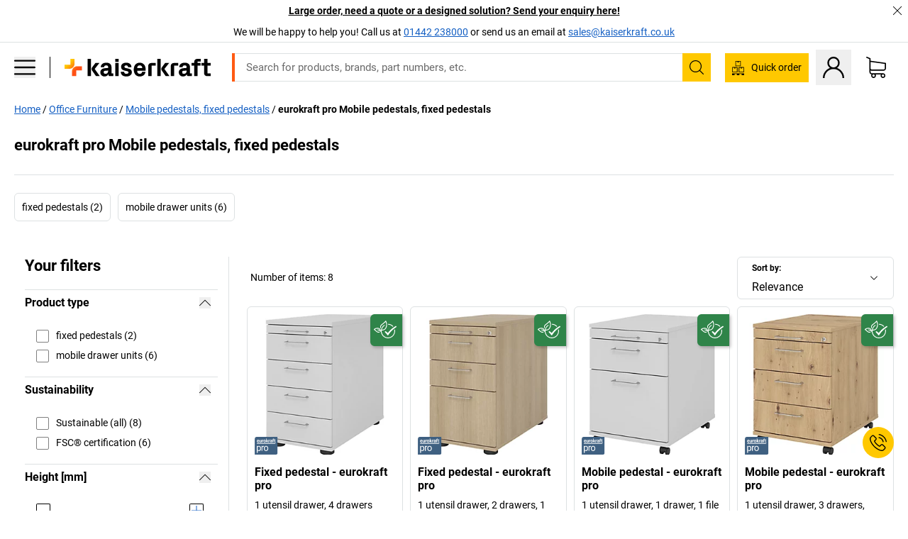

--- FILE ---
content_type: text/javascript
request_url: https://media.prod.kkeu.de/dist/kk/cln-2631.cf16f6fa4443808f72c9.js
body_size: 144329
content:
/*! Complete license texts for the modules are provided in the file /kk/2631.licenses.txt */(self.__LOADABLE_LOADED_CHUNKS__=self.__LOADABLE_LOADED_CHUNKS__||[]).push([[2631],{32113:function(e,t,n){"use strict";var r=n(63696),o=(n(65832),n(29117)),i=n.n(o);function a(e){return a="function"==typeof Symbol&&"symbol"==typeof Symbol.iterator?function(e){return typeof e}:function(e){return e&&"function"==typeof Symbol&&e.constructor===Symbol&&e!==Symbol.prototype?"symbol":typeof e},a(e)}function u(e){for(var t=1;t<arguments.length;t++){var n=null!=arguments[t]?arguments[t]:{},r=Object.keys(n);"function"==typeof Object.getOwnPropertySymbols&&(r=r.concat(Object.getOwnPropertySymbols(n).filter((function(e){return Object.getOwnPropertyDescriptor(n,e).enumerable})))),r.forEach((function(t){c(e,t,n[t])}))}return e}function c(e,t,n){return t in e?Object.defineProperty(e,t,{value:n,enumerable:!0,configurable:!0,writable:!0}):e[t]=n,e}function s(e,t){for(var n=0;n<t.length;n++){var r=t[n];r.enumerable=r.enumerable||!1,r.configurable=!0,"value"in r&&(r.writable=!0),Object.defineProperty(e,r.key,r)}}function l(e,t){return!t||"object"!==a(t)&&"function"!=typeof t?function(e){if(void 0===e)throw new ReferenceError("this hasn't been initialised - super() hasn't been called");return e}(e):t}function f(e){return f=Object.setPrototypeOf?Object.getPrototypeOf:function(e){return e.__proto__||Object.getPrototypeOf(e)},f(e)}function p(e,t){return p=Object.setPrototypeOf||function(e,t){return e.__proto__=t,e},p(e,t)}var d="function"==typeof n.g.matchMedia,h=function(e){var t=function(e){return n.g.matchMedia(i()(e))}(e);return{matches:t.matches,subscribe:function(e){return t.addListener(e),function(){return t.removeListener(e)}}}};t.A=function(){var e=arguments.length>0&&void 0!==arguments[0]?arguments[0]:{};return function(t){return d?function(n){function o(t,n){var r;return function(e,t){if(!(e instanceof t))throw new TypeError("Cannot call a class as a function")}(this,o),(r=l(this,f(o).call(this,t,n))).propsMatchers=Object.keys(e).map((function(t){return u({prop:t},h(e[t]))})),r.state=r.propsMatchers.reduce((function(e,t){return u({},e,c({},t.prop,t.matches))}),{}),r}var i,a,d;return function(e,t){if("function"!=typeof t&&null!==t)throw new TypeError("Super expression must either be null or a function");e.prototype=Object.create(t&&t.prototype,{constructor:{value:e,writable:!0,configurable:!0}}),t&&p(e,t)}(o,n),i=o,(a=[{key:"componentDidMount",value:function(){var e=this;this.unsubscribers=this.propsMatchers.map((function(t){return t.subscribe((function(n){e.setState(c({},t.prop,n.matches))}))}))}},{key:"componentWillUnmount",value:function(){this.unsubscribers.forEach((function(e){return e()}))}},{key:"render",value:function(){return(0,r.createElement)(t,u({},this.props,this.state))}}])&&s(i.prototype,a),d&&s(i,d),o}(r.Component):t}}},75403:function(e,t,n){"use strict";n.d(t,{ai:function(){return C}});var r=n(63696),o=n(49257),i=n(68102),a=n(72367),u=n(51449),c=n(84271),s=n(95424),l=n.n(s);function f(e,t){if(!e){var n=new Error("loadable: "+t);throw n.framesToPop=1,n.name="Invariant Violation",n}}function p(e){console.warn("loadable: "+e)}var d=r.createContext(),h="__LOADABLE_REQUIRED_CHUNKS__";function y(e){return""+e+h}var v={initialChunks:{}},m="PENDING",g="REJECTED";var b=function(e){return e};function w(e){var t=e.defaultResolveComponent,n=void 0===t?b:t,s=e.render,p=e.onLoad;function h(e,t){void 0===t&&(t={});var h=function(e){return"function"==typeof e?{requireAsync:e,resolve:function(){},chunkName:function(){}}:e}(e),y={};function b(e){return t.cacheKey?t.cacheKey(e):h.resolve?h.resolve(e):"static"}function w(e,r,o){var i=t.resolveComponent?t.resolveComponent(e,r):n(e);if(t.resolveComponent&&!(0,c.isValidElementType)(i))throw new Error("resolveComponent returned something that is not a React component!");return l()(o,i,{preload:!0}),i}var A,x,S=function(e){var t=b(e),n=y[t];return n&&n.status!==g||((n=h.requireAsync(e)).status=m,y[t]=n,n.then((function(){n.status="RESOLVED"}),(function(t){console.error("loadable-components: failed to asynchronously load component",{fileName:h.resolve(e),chunkName:h.chunkName(e),error:t?t.message:t}),n.status=g}))),n},E=function(e){function n(n){var r;return(r=e.call(this,n)||this).state={result:null,error:null,loading:!0,cacheKey:b(n)},f(!n.__chunkExtractor||h.requireSync,"SSR requires `@loadable/babel-plugin`, please install it"),n.__chunkExtractor?(!1===t.ssr||(h.requireAsync(n).catch((function(){return null})),r.loadSync(),n.__chunkExtractor.addChunk(h.chunkName(n))),(0,a.A)(r)):(!1!==t.ssr&&(h.isReady&&h.isReady(n)||h.chunkName&&v.initialChunks[h.chunkName(n)])&&r.loadSync(),r)}(0,u.A)(n,e),n.getDerivedStateFromProps=function(e,t){var n=b(e);return(0,i.A)({},t,{cacheKey:n,loading:t.loading||t.cacheKey!==n})};var r=n.prototype;return r.componentDidMount=function(){this.mounted=!0;var e=this.getCache();e&&e.status===g&&this.setCache(),this.state.loading&&this.loadAsync()},r.componentDidUpdate=function(e,t){t.cacheKey!==this.state.cacheKey&&this.loadAsync()},r.componentWillUnmount=function(){this.mounted=!1},r.safeSetState=function(e,t){this.mounted&&this.setState(e,t)},r.getCacheKey=function(){return b(this.props)},r.getCache=function(){return y[this.getCacheKey()]},r.setCache=function(e){void 0===e&&(e=void 0),y[this.getCacheKey()]=e},r.triggerOnLoad=function(){var e=this;p&&setTimeout((function(){p(e.state.result,e.props)}))},r.loadSync=function(){if(this.state.loading)try{var e=w(h.requireSync(this.props),this.props,k);this.state.result=e,this.state.loading=!1}catch(e){console.error("loadable-components: failed to synchronously load component, which expected to be available",{fileName:h.resolve(this.props),chunkName:h.chunkName(this.props),error:e?e.message:e}),this.state.error=e}},r.loadAsync=function(){var e=this,t=this.resolveAsync();return t.then((function(t){var n=w(t,e.props,k);e.safeSetState({result:n,loading:!1},(function(){return e.triggerOnLoad()}))})).catch((function(t){return e.safeSetState({error:t,loading:!1})})),t},r.resolveAsync=function(){var e=this.props,t=(e.__chunkExtractor,e.forwardedRef,(0,o.A)(e,["__chunkExtractor","forwardedRef"]));return S(t)},r.render=function(){var e=this.props,n=e.forwardedRef,r=e.fallback,a=(e.__chunkExtractor,(0,o.A)(e,["forwardedRef","fallback","__chunkExtractor"])),u=this.state,c=u.error,l=u.loading,f=u.result;if(t.suspense&&(this.getCache()||this.loadAsync()).status===m)throw this.loadAsync();if(c)throw c;var p=r||t.fallback||null;return l?p:s({fallback:p,result:f,options:t,props:(0,i.A)({},a,{ref:n})})},n}(r.Component),_=(x=function(e){return r.createElement(d.Consumer,null,(function(t){return r.createElement(A,Object.assign({__chunkExtractor:t},e))}))},(A=E).displayName&&(x.displayName=A.displayName+"WithChunkExtractor"),x),k=r.forwardRef((function(e,t){return r.createElement(_,Object.assign({forwardedRef:t},e))}));return k.displayName="Loadable",k.preload=function(e){k.load(e)},k.load=function(e){return S(e)},k}return{loadable:h,lazy:function(e,t){return h(e,(0,i.A)({},t,{suspense:!0}))}}}var A=w({defaultResolveComponent:function(e){return e.__esModule?e.default:e.default||e},render:function(e){var t=e.result,n=e.props;return r.createElement(t,n)}}),x=A.loadable,S=A.lazy,E=w({onLoad:function(e,t){e&&t.forwardedRef&&("function"==typeof t.forwardedRef?t.forwardedRef(e):t.forwardedRef.current=e)},render:function(e){var t=e.result,n=e.props;return n.children?n.children(t):null}}),_=E.loadable,k=E.lazy,O="undefined"!=typeof window;function C(e,t){void 0===e&&(e=function(){});var n=void 0===t?{}:t,r=n.namespace,o=void 0===r?"":r,i=n.chunkLoadingGlobal,a=void 0===i?"__LOADABLE_LOADED_CHUNKS__":i;if(!O)return p("`loadableReady()` must be called in browser only"),e(),Promise.resolve();var u=null;if(O){var c=y(o),s=document.getElementById(c);if(s){u=JSON.parse(s.textContent);var l=document.getElementById(c+"_ext");if(!l)throw new Error("loadable-component: @loadable/server does not match @loadable/component");JSON.parse(l.textContent).namedChunks.forEach((function(e){v.initialChunks[e]=!0}))}}if(!u)return p("`loadableReady()` requires state, please use `getScriptTags` or `getScriptElements` server-side"),e(),Promise.resolve();var f=!1;return new Promise((function(e){window[a]=window[a]||[];var t=window[a],n=t.push.bind(t);function r(){u.every((function(e){return t.some((function(t){return t[0].indexOf(e)>-1}))}))&&(f||(f=!0,e()))}t.push=function(){n.apply(void 0,arguments),r()},r()})).then(e)}var P=x;P.lib=_,S.lib=k;t.Ay=P},95424:function(e,t,n){"use strict";var r=n(84271),o={childContextTypes:!0,contextType:!0,contextTypes:!0,defaultProps:!0,displayName:!0,getDefaultProps:!0,getDerivedStateFromError:!0,getDerivedStateFromProps:!0,mixins:!0,propTypes:!0,type:!0},i={name:!0,length:!0,prototype:!0,caller:!0,callee:!0,arguments:!0,arity:!0},a={$$typeof:!0,compare:!0,defaultProps:!0,displayName:!0,propTypes:!0,type:!0},u={};function c(e){return r.isMemo(e)?a:u[e.$$typeof]||o}u[r.ForwardRef]={$$typeof:!0,render:!0,defaultProps:!0,displayName:!0,propTypes:!0},u[r.Memo]=a;var s=Object.defineProperty,l=Object.getOwnPropertyNames,f=Object.getOwnPropertySymbols,p=Object.getOwnPropertyDescriptor,d=Object.getPrototypeOf,h=Object.prototype;e.exports=function e(t,n,r){if("string"!=typeof n){if(h){var o=d(n);o&&o!==h&&e(t,o,r)}var a=l(n);f&&(a=a.concat(f(n)));for(var u=c(t),y=c(n),v=0;v<a.length;++v){var m=a[v];if(!(i[m]||r&&r[m]||y&&y[m]||u&&u[m])){var g=p(n,m);try{s(t,m,g)}catch(e){}}}}return t}},28830:function(e,t){"use strict";Object.defineProperty(t,"__esModule",{value:!0});t.default=function(e,t){return function(n,r,o){var i=t(n,r,o);return e(i)?i:null}}},98238:function(e,t,n){"use strict";var r=n(28830);t.A=r.default},99078:function(e,t,n){"use strict";Object.defineProperty(t,"__esModule",{value:!0});var r=n(17377);t.default=function(e){var t=(void 0===e?{}:e).dataLayerName,n=void 0===t?"dataLayer":t;return function(e){if("undefined"!=typeof window){if(!window[n]||"function"!=typeof window[n].push)throw new Error("redux-beacon error: window."+n+" is not defined. Have you forgotten to include Google Tag Manager and dataLayer?");e.forEach((function(e){"object"==typeof e&&window[n].push(r.convertFromGoogleAnalyticsEventIfNeeded(e))}))}}}},48952:function(e,t,n){"use strict";var r=n(99078);t.A=r.default},17377:function(e,t){"use strict";var n=this&&this.__assign||Object.assign||function(e){for(var t,n=1,r=arguments.length;n<r;n++)for(var o in t=arguments[n])Object.prototype.hasOwnProperty.call(t,o)&&(e[o]=t[o]);return e},r=this&&this.__rest||function(e,t){var n={};for(var r in e)Object.prototype.hasOwnProperty.call(e,r)&&t.indexOf(r)<0&&(n[r]=e[r]);if(null!=e&&"function"==typeof Object.getOwnPropertySymbols){var o=0;for(r=Object.getOwnPropertySymbols(e);o<r.length;o++)t.indexOf(r[o])<0&&(n[r[o]]=e[r[o]])}return n};Object.defineProperty(t,"__esModule",{value:!0}),t.convertFromGoogleAnalyticsEventIfNeeded=function(e){if(!e.event&&e.hitType){var t=e.hitType,o=r(e,["hitType"]);return n({},o,{event:t})}return e}},33680:function(e,t,n){"use strict";var r=n(42094);t.A=r.default},42094:function(e,t){"use strict";function n(e){var t=new Date(e);return t.toTimeString().match(/^\d\d:\d\d:\d\d/g).concat(t.getTime().toString().slice(-3)).join(".")}Object.defineProperty(t,"__esModule",{value:!0}),t.getTimestamp=n;var r={primary:"color: #1da1f2; font-weight: bold;",danger:"color: #D63230; font-weight: bold;",warning:"color: #F39237; font-weight: bold;"},o="color: #93748A; font-weight: bold;";t.default=function(e,t,i,a,u){var c="Analytics events @ "+n(Date.now())+" "+(t?t.type:""),s=[],l="--------------------------------------------------------------------------------";function f(){e.length>1?(console.group("%c Events:",o),e.forEach((function(e,t){console.log("%c ("+(t+1)+")",o,e)})),console.groupEnd()):1===e.length&&console.log("%c Event:",o,e[0])}function p(){console.log("%c Action:",o,t)}console.group||(console.group=function(e){s.push(e),console.log("%c \nBEGIN GROUP: %c",l,e)}),console.groupEnd||(console.groupEnd=function(){console.log("END GROUP: %c\n%c",s.pop(),l)}),e.length>0&&(a?(console.group("%c "+c+" (saved offline)",r.danger),p(),f(),console.groupEnd()):u?(console.group("%c "+c+" (was offline)",r.warning),f(),console.groupEnd()):(console.group("%c "+c,r.primary),p(),f(),console.groupEnd()))}},4800:function(e,t,n){"use strict";n.d(t,{YZ:function(){return d},BF:function(){return v},Me:function(){return g},gM:function(){return y}});var r=n(41827),o=n(98834),i=n(12628),a=n(22461),u=n(18864),c=n(53344),s=n(47236),l=n(84015),f=function(){function e(e){this.errors=0,this.sid=(0,i.eJ)(),this.duration=0,this.status=o.P.Ok,this.init=!0,this.ignoreDuration=!1;var t=(0,a.zf)();this.timestamp=t,this.started=t,e&&this.update(e)}return e.prototype.update=function(e){if(void 0===e&&(e={}),e.user&&(e.user.ip_address&&(this.ipAddress=e.user.ip_address),e.did||(this.did=e.user.id||e.user.email||e.user.username)),this.timestamp=e.timestamp||(0,a.zf)(),e.ignoreDuration&&(this.ignoreDuration=e.ignoreDuration),e.sid&&(this.sid=32===e.sid.length?e.sid:(0,i.eJ)()),void 0!==e.init&&(this.init=e.init),e.did&&(this.did=""+e.did),"number"==typeof e.started&&(this.started=e.started),this.ignoreDuration)this.duration=void 0;else if("number"==typeof e.duration)this.duration=e.duration;else{var t=this.timestamp-this.started;this.duration=t>=0?t:0}e.release&&(this.release=e.release),e.environment&&(this.environment=e.environment),e.ipAddress&&(this.ipAddress=e.ipAddress),e.userAgent&&(this.userAgent=e.userAgent),"number"==typeof e.errors&&(this.errors=e.errors),e.status&&(this.status=e.status)},e.prototype.close=function(e){e?this.update({status:e}):this.status===o.P.Ok?this.update({status:o.P.Exited}):this.update()},e.prototype.toJSON=function(){return(0,l.Ce)({sid:""+this.sid,init:this.init,started:new Date(1e3*this.started).toISOString(),timestamp:new Date(1e3*this.timestamp).toISOString(),status:this.status,errors:this.errors,did:"number"==typeof this.did||"string"==typeof this.did?""+this.did:void 0,duration:this.duration,attrs:(0,l.Ce)({release:this.release,environment:this.environment,ip_address:this.ipAddress,user_agent:this.userAgent})})},e}(),p=4,d=function(){function e(e,t,n){void 0===t&&(t=new s.H),void 0===n&&(n=p),this._version=n,this._stack=[{}],this.getStackTop().scope=t,this.bindClient(e)}return e.prototype.isOlderThan=function(e){return this._version<e},e.prototype.bindClient=function(e){this.getStackTop().client=e,e&&e.setupIntegrations&&e.setupIntegrations()},e.prototype.pushScope=function(){var e=s.H.clone(this.getScope());return this.getStack().push({client:this.getClient(),scope:e}),e},e.prototype.popScope=function(){return!(this.getStack().length<=1)&&!!this.getStack().pop()},e.prototype.withScope=function(e){var t=this.pushScope();try{e(t)}finally{this.popScope()}},e.prototype.getClient=function(){return this.getStackTop().client},e.prototype.getScope=function(){return this.getStackTop().scope},e.prototype.getStack=function(){return this._stack},e.prototype.getStackTop=function(){return this._stack[this._stack.length-1]},e.prototype.captureException=function(e,t){var n=this._lastEventId=(0,i.eJ)(),o=t;if(!t){var a=void 0;try{throw new Error("Sentry syntheticException")}catch(e){a=e}o={originalException:e,syntheticException:a}}return this._invokeClient("captureException",e,(0,r.Cl)((0,r.Cl)({},o),{event_id:n})),n},e.prototype.captureMessage=function(e,t,n){var o=this._lastEventId=(0,i.eJ)(),a=n;if(!n){var u=void 0;try{throw new Error(e)}catch(e){u=e}a={originalException:e,syntheticException:u}}return this._invokeClient("captureMessage",e,t,(0,r.Cl)((0,r.Cl)({},a),{event_id:o})),o},e.prototype.captureEvent=function(e,t){var n=this._lastEventId=(0,i.eJ)();return this._invokeClient("captureEvent",e,(0,r.Cl)((0,r.Cl)({},t),{event_id:n})),n},e.prototype.lastEventId=function(){return this._lastEventId},e.prototype.addBreadcrumb=function(e,t){var n=this.getStackTop(),o=n.scope,u=n.client;if(o&&u){var c=u.getOptions&&u.getOptions()||{},s=c.beforeBreadcrumb,l=void 0===s?null:s,f=c.maxBreadcrumbs,p=void 0===f?100:f;if(!(p<=0)){var d=(0,a.lu)(),h=(0,r.Cl)({timestamp:d},e),y=l?(0,i.pq)((function(){return l(h,t)})):h;null!==y&&o.addBreadcrumb(y,Math.min(p,100))}}},e.prototype.setUser=function(e){var t=this.getScope();t&&t.setUser(e)},e.prototype.setTags=function(e){var t=this.getScope();t&&t.setTags(e)},e.prototype.setExtras=function(e){var t=this.getScope();t&&t.setExtras(e)},e.prototype.setTag=function(e,t){var n=this.getScope();n&&n.setTag(e,t)},e.prototype.setExtra=function(e,t){var n=this.getScope();n&&n.setExtra(e,t)},e.prototype.setContext=function(e,t){var n=this.getScope();n&&n.setContext(e,t)},e.prototype.configureScope=function(e){var t=this.getStackTop(),n=t.scope,r=t.client;n&&r&&e(n)},e.prototype.run=function(e){var t=y(this);try{e(this)}finally{y(t)}},e.prototype.getIntegration=function(e){var t=this.getClient();if(!t)return null;try{return t.getIntegration(e)}catch(t){return u.v.warn("Cannot retrieve integration "+e.id+" from the current Hub"),null}},e.prototype.startSpan=function(e){return this._callExtensionMethod("startSpan",e)},e.prototype.startTransaction=function(e,t){return this._callExtensionMethod("startTransaction",e,t)},e.prototype.traceHeaders=function(){return this._callExtensionMethod("traceHeaders")},e.prototype.captureSession=function(e){if(void 0===e&&(e=!1),e)return this.endSession();this._sendSessionUpdate()},e.prototype.endSession=function(){var e,t,n,r,o;null===(n=null===(t=null===(e=this.getStackTop())||void 0===e?void 0:e.scope)||void 0===t?void 0:t.getSession())||void 0===n||n.close(),this._sendSessionUpdate(),null===(o=null===(r=this.getStackTop())||void 0===r?void 0:r.scope)||void 0===o||o.setSession()},e.prototype.startSession=function(e){var t=this.getStackTop(),n=t.scope,i=t.client,a=i&&i.getOptions()||{},u=a.release,c=a.environment,s=new f((0,r.Cl)((0,r.Cl)({release:u,environment:c},n&&{user:n.getUser()}),e));if(n){var l=n.getSession&&n.getSession();l&&l.status===o.P.Ok&&l.update({status:o.P.Exited}),this.endSession(),n.setSession(s)}return s},e.prototype._sendSessionUpdate=function(){var e=this.getStackTop(),t=e.scope,n=e.client;if(t){var r=t.getSession&&t.getSession();r&&n&&n.captureSession&&n.captureSession(r)}},e.prototype._invokeClient=function(e){for(var t,n=[],o=1;o<arguments.length;o++)n[o-1]=arguments[o];var i=this.getStackTop(),a=i.scope,u=i.client;u&&u[e]&&(t=u)[e].apply(t,(0,r.gz)(n,[a]))},e.prototype._callExtensionMethod=function(e){for(var t=[],n=1;n<arguments.length;n++)t[n-1]=arguments[n];var r=h().__SENTRY__;if(r&&r.extensions&&"function"==typeof r.extensions[e])return r.extensions[e].apply(this,t);u.v.warn("Extension method "+e+" couldn't be found, doing nothing.")},e}();function h(){var e=(0,i.VZ)();return e.__SENTRY__=e.__SENTRY__||{extensions:{},hub:void 0},e}function y(e){var t=h(),n=g(t);return b(t,e),n}function v(){var e=h();return m(e)&&!g(e).isOlderThan(p)||b(e,new d),(0,c.wD)()?function(e){var t,n,r;try{var o=null===(r=null===(n=null===(t=h().__SENTRY__)||void 0===t?void 0:t.extensions)||void 0===n?void 0:n.domain)||void 0===r?void 0:r.active;if(!o)return g(e);if(!m(o)||g(o).isOlderThan(p)){var i=g(e).getStackTop();b(o,new d(i.client,s.H.clone(i.scope)))}return g(o)}catch(t){return g(e)}}(e):g(e)}function m(e){return!!(e&&e.__SENTRY__&&e.__SENTRY__.hub)}function g(e){return e&&e.__SENTRY__&&e.__SENTRY__.hub||(e.__SENTRY__=e.__SENTRY__||{},e.__SENTRY__.hub=new d),e.__SENTRY__.hub}function b(e,t){return!!e&&(e.__SENTRY__=e.__SENTRY__||{},e.__SENTRY__.hub=t,!0)}},47236:function(e,t,n){"use strict";n.d(t,{H:function(){return c},l:function(){return l}});var r=n(41827),o=n(49996),i=n(22461),a=n(41694),u=n(12628),c=function(){function e(){this._notifyingListeners=!1,this._scopeListeners=[],this._eventProcessors=[],this._breadcrumbs=[],this._user={},this._tags={},this._extra={},this._contexts={}}return e.clone=function(t){var n=new e;return t&&(n._breadcrumbs=(0,r.gz)(t._breadcrumbs),n._tags=(0,r.Cl)({},t._tags),n._extra=(0,r.Cl)({},t._extra),n._contexts=(0,r.Cl)({},t._contexts),n._user=t._user,n._level=t._level,n._span=t._span,n._session=t._session,n._transactionName=t._transactionName,n._fingerprint=t._fingerprint,n._eventProcessors=(0,r.gz)(t._eventProcessors),n._requestSession=t._requestSession),n},e.prototype.addScopeListener=function(e){this._scopeListeners.push(e)},e.prototype.addEventProcessor=function(e){return this._eventProcessors.push(e),this},e.prototype.setUser=function(e){return this._user=e||{},this._session&&this._session.update({user:e}),this._notifyScopeListeners(),this},e.prototype.getUser=function(){return this._user},e.prototype.getRequestSession=function(){return this._requestSession},e.prototype.setRequestSession=function(e){return this._requestSession=e,this},e.prototype.setTags=function(e){return this._tags=(0,r.Cl)((0,r.Cl)({},this._tags),e),this._notifyScopeListeners(),this},e.prototype.setTag=function(e,t){var n;return this._tags=(0,r.Cl)((0,r.Cl)({},this._tags),((n={})[e]=t,n)),this._notifyScopeListeners(),this},e.prototype.setExtras=function(e){return this._extra=(0,r.Cl)((0,r.Cl)({},this._extra),e),this._notifyScopeListeners(),this},e.prototype.setExtra=function(e,t){var n;return this._extra=(0,r.Cl)((0,r.Cl)({},this._extra),((n={})[e]=t,n)),this._notifyScopeListeners(),this},e.prototype.setFingerprint=function(e){return this._fingerprint=e,this._notifyScopeListeners(),this},e.prototype.setLevel=function(e){return this._level=e,this._notifyScopeListeners(),this},e.prototype.setTransactionName=function(e){return this._transactionName=e,this._notifyScopeListeners(),this},e.prototype.setTransaction=function(e){return this.setTransactionName(e)},e.prototype.setContext=function(e,t){var n;return null===t?delete this._contexts[e]:this._contexts=(0,r.Cl)((0,r.Cl)({},this._contexts),((n={})[e]=t,n)),this._notifyScopeListeners(),this},e.prototype.setSpan=function(e){return this._span=e,this._notifyScopeListeners(),this},e.prototype.getSpan=function(){return this._span},e.prototype.getTransaction=function(){var e,t,n,r,o=this.getSpan();return(null===(e=o)||void 0===e?void 0:e.transaction)?null===(t=o)||void 0===t?void 0:t.transaction:(null===(r=null===(n=o)||void 0===n?void 0:n.spanRecorder)||void 0===r?void 0:r.spans[0])?o.spanRecorder.spans[0]:void 0},e.prototype.setSession=function(e){return e?this._session=e:delete this._session,this._notifyScopeListeners(),this},e.prototype.getSession=function(){return this._session},e.prototype.update=function(t){if(!t)return this;if("function"==typeof t){var n=t(this);return n instanceof e?n:this}return t instanceof e?(this._tags=(0,r.Cl)((0,r.Cl)({},this._tags),t._tags),this._extra=(0,r.Cl)((0,r.Cl)({},this._extra),t._extra),this._contexts=(0,r.Cl)((0,r.Cl)({},this._contexts),t._contexts),t._user&&Object.keys(t._user).length&&(this._user=t._user),t._level&&(this._level=t._level),t._fingerprint&&(this._fingerprint=t._fingerprint),t._requestSession&&(this._requestSession=t._requestSession)):(0,o.Qd)(t)&&(this._tags=(0,r.Cl)((0,r.Cl)({},this._tags),t.tags),this._extra=(0,r.Cl)((0,r.Cl)({},this._extra),t.extra),this._contexts=(0,r.Cl)((0,r.Cl)({},this._contexts),t.contexts),t.user&&(this._user=t.user),t.level&&(this._level=t.level),t.fingerprint&&(this._fingerprint=t.fingerprint),t.requestSession&&(this._requestSession=t.requestSession)),this},e.prototype.clear=function(){return this._breadcrumbs=[],this._tags={},this._extra={},this._user={},this._contexts={},this._level=void 0,this._transactionName=void 0,this._fingerprint=void 0,this._requestSession=void 0,this._span=void 0,this._session=void 0,this._notifyScopeListeners(),this},e.prototype.addBreadcrumb=function(e,t){var n=(0,r.Cl)({timestamp:(0,i.lu)()},e);return this._breadcrumbs=void 0!==t&&t>=0?(0,r.gz)(this._breadcrumbs,[n]).slice(-t):(0,r.gz)(this._breadcrumbs,[n]),this._notifyScopeListeners(),this},e.prototype.clearBreadcrumbs=function(){return this._breadcrumbs=[],this._notifyScopeListeners(),this},e.prototype.applyToEvent=function(e,t){var n;if(this._extra&&Object.keys(this._extra).length&&(e.extra=(0,r.Cl)((0,r.Cl)({},this._extra),e.extra)),this._tags&&Object.keys(this._tags).length&&(e.tags=(0,r.Cl)((0,r.Cl)({},this._tags),e.tags)),this._user&&Object.keys(this._user).length&&(e.user=(0,r.Cl)((0,r.Cl)({},this._user),e.user)),this._contexts&&Object.keys(this._contexts).length&&(e.contexts=(0,r.Cl)((0,r.Cl)({},this._contexts),e.contexts)),this._level&&(e.level=this._level),this._transactionName&&(e.transaction=this._transactionName),this._span){e.contexts=(0,r.Cl)({trace:this._span.getTraceContext()},e.contexts);var o=null===(n=this._span.transaction)||void 0===n?void 0:n.name;o&&(e.tags=(0,r.Cl)({transaction:o},e.tags))}return this._applyFingerprint(e),e.breadcrumbs=(0,r.gz)(e.breadcrumbs||[],this._breadcrumbs),e.breadcrumbs=e.breadcrumbs.length>0?e.breadcrumbs:void 0,this._notifyEventProcessors((0,r.gz)(s(),this._eventProcessors),e,t)},e.prototype._notifyEventProcessors=function(e,t,n,i){var u=this;return void 0===i&&(i=0),new a.T((function(a,c){var s=e[i];if(null===t||"function"!=typeof s)a(t);else{var l=s((0,r.Cl)({},t),n);(0,o.Qg)(l)?l.then((function(t){return u._notifyEventProcessors(e,t,n,i+1).then(a)})).then(null,c):u._notifyEventProcessors(e,l,n,i+1).then(a).then(null,c)}}))},e.prototype._notifyScopeListeners=function(){var e=this;this._notifyingListeners||(this._notifyingListeners=!0,this._scopeListeners.forEach((function(t){t(e)})),this._notifyingListeners=!1)},e.prototype._applyFingerprint=function(e){e.fingerprint=e.fingerprint?Array.isArray(e.fingerprint)?e.fingerprint:[e.fingerprint]:[],this._fingerprint&&(e.fingerprint=e.fingerprint.concat(this._fingerprint)),e.fingerprint&&!e.fingerprint.length&&delete e.fingerprint},e}();function s(){var e=(0,u.VZ)();return e.__SENTRY__=e.__SENTRY__||{},e.__SENTRY__.globalEventProcessors=e.__SENTRY__.globalEventProcessors||[],e.__SENTRY__.globalEventProcessors}function l(e){s().push(e)}},98834:function(e,t,n){"use strict";var r,o;n.d(t,{P:function(){return r}}),function(e){e.Ok="ok",e.Exited="exited",e.Crashed="crashed",e.Abnormal="abnormal"}(r||(r={})),function(e){e.Ok="ok",e.Errored="errored",e.Crashed="crashed"}(o||(o={}))},19639:function(e,t){function n(e){return"[object Object]"===Object.prototype.toString.call(e)}function r(e,t){try{return e instanceof t}catch(e){return!1}}Object.defineProperty(t,"__esModule",{value:!0}),t.isError=function(e){switch(Object.prototype.toString.call(e)){case"[object Error]":case"[object Exception]":case"[object DOMException]":return!0;default:return r(e,Error)}},t.isErrorEvent=function(e){return"[object ErrorEvent]"===Object.prototype.toString.call(e)},t.isDOMError=function(e){return"[object DOMError]"===Object.prototype.toString.call(e)},t.isDOMException=function(e){return"[object DOMException]"===Object.prototype.toString.call(e)},t.isString=function(e){return"[object String]"===Object.prototype.toString.call(e)},t.isPrimitive=function(e){return null===e||"object"!=typeof e&&"function"!=typeof e},t.isPlainObject=n,t.isEvent=function(e){return"undefined"!=typeof Event&&r(e,Event)},t.isElement=function(e){return"undefined"!=typeof Element&&r(e,Element)},t.isRegExp=function(e){return"[object RegExp]"===Object.prototype.toString.call(e)},t.isThenable=function(e){return Boolean(e&&e.then&&"function"==typeof e.then)},t.isSyntheticEvent=function(e){return n(e)&&"nativeEvent"in e&&"preventDefault"in e&&"stopPropagation"in e},t.isInstanceOf=r},25514:function(e,t,n){"use strict";n.d(t,{H:function(){return o}});var r=n(49996);function o(e,t){try{for(var n=e,r=[],o=0,a=0,u=void 0;n&&o++<5&&!("html"===(u=i(n,t))||o>1&&a+3*r.length+u.length>=80);)r.push(u),a+=u.length,n=n.parentNode;return r.reverse().join(" > ")}catch(e){return"<unknown>"}}function i(e,t){var n,o,i,a,u,c=e,s=[];if(!c||!c.tagName)return"";s.push(c.tagName.toLowerCase());var l=t?c.getAttribute(t):null;if(l)s.push("["+t+'="'+l+'"]');else if(c.id&&s.push("#"+c.id),(n=c.className)&&(0,r.Kg)(n))for(o=n.split(/\s+/),u=0;u<o.length;u++)s.push("."+o[u]);var f=["type","name","title","alt"];for(u=0;u<f.length;u++)i=f[u],(a=c.getAttribute(i))&&s.push("["+i+'="'+a+'"]');return s.join("")}},49996:function(e,t,n){"use strict";function r(e){switch(Object.prototype.toString.call(e)){case"[object Error]":case"[object Exception]":case"[object DOMException]":return!0;default:return y(e,Error)}}function o(e){return"[object ErrorEvent]"===Object.prototype.toString.call(e)}function i(e){return"[object DOMError]"===Object.prototype.toString.call(e)}function a(e){return"[object DOMException]"===Object.prototype.toString.call(e)}function u(e){return"[object String]"===Object.prototype.toString.call(e)}function c(e){return null===e||"object"!=typeof e&&"function"!=typeof e}function s(e){return"[object Object]"===Object.prototype.toString.call(e)}function l(e){return"undefined"!=typeof Event&&y(e,Event)}function f(e){return"undefined"!=typeof Element&&y(e,Element)}function p(e){return"[object RegExp]"===Object.prototype.toString.call(e)}function d(e){return Boolean(e&&e.then&&"function"==typeof e.then)}function h(e){return s(e)&&"nativeEvent"in e&&"preventDefault"in e&&"stopPropagation"in e}function y(e,t){try{return e instanceof t}catch(e){return!1}}n.d(t,{BD:function(){return i},Kg:function(){return u},Qd:function(){return s},Qg:function(){return d},T2:function(){return o},W6:function(){return a},bJ:function(){return r},gd:function(){return p},mE:function(){return h},sO:function(){return c},tH:function(){return y},vq:function(){return f},xH:function(){return l}})},18864:function(e,t,n){"use strict";n.d(t,{v:function(){return u}});var r=n(12628),o=(0,r.VZ)(),i="Sentry Logger ",a=function(){function e(){this._enabled=!1}return e.prototype.disable=function(){this._enabled=!1},e.prototype.enable=function(){this._enabled=!0},e.prototype.log=function(){for(var e=[],t=0;t<arguments.length;t++)e[t]=arguments[t];this._enabled&&(0,r.pq)((function(){o.console.log(i+"[Log]: "+e.join(" "))}))},e.prototype.warn=function(){for(var e=[],t=0;t<arguments.length;t++)e[t]=arguments[t];this._enabled&&(0,r.pq)((function(){o.console.warn(i+"[Warn]: "+e.join(" "))}))},e.prototype.error=function(){for(var e=[],t=0;t<arguments.length;t++)e[t]=arguments[t];this._enabled&&(0,r.pq)((function(){o.console.error(i+"[Error]: "+e.join(" "))}))},e}();o.__SENTRY__=o.__SENTRY__||{};var u=o.__SENTRY__.logger||(o.__SENTRY__.logger=new a)},12628:function(e,t,n){"use strict";n.d(t,{$N:function(){return p},$X:function(){return c},Dl:function(){return u},FA:function(){return h},M6:function(){return f},VZ:function(){return i},eJ:function(){return a},gO:function(){return l},pq:function(){return s}});var r=n(53344),o={};function i(){return(0,r.wD)()?n.g:"undefined"!=typeof window?window:"undefined"!=typeof self?self:o}function a(){var e=i(),t=e.crypto||e.msCrypto;if(void 0!==t&&t.getRandomValues){var n=new Uint16Array(8);t.getRandomValues(n),n[3]=4095&n[3]|16384,n[4]=16383&n[4]|32768;var r=function(e){for(var t=e.toString(16);t.length<4;)t="0"+t;return t};return r(n[0])+r(n[1])+r(n[2])+r(n[3])+r(n[4])+r(n[5])+r(n[6])+r(n[7])}return"xxxxxxxxxxxx4xxxyxxxxxxxxxxxxxxx".replace(/[xy]/g,(function(e){var t=16*Math.random()|0;return("x"===e?t:3&t|8).toString(16)}))}function u(e){if(!e)return{};var t=e.match(/^(([^:/?#]+):)?(\/\/([^/?#]*))?([^?#]*)(\?([^#]*))?(#(.*))?$/);if(!t)return{};var n=t[6]||"",r=t[8]||"";return{host:t[4],path:t[5],protocol:t[2],relative:t[5]+n+r}}function c(e){if(e.message)return e.message;if(e.exception&&e.exception.values&&e.exception.values[0]){var t=e.exception.values[0];return t.type&&t.value?t.type+": "+t.value:t.type||t.value||e.event_id||"<unknown>"}return e.event_id||"<unknown>"}function s(e){var t=i();if(!("console"in t))return e();var n=t.console,r={};["debug","info","warn","error","log","assert"].forEach((function(e){e in t.console&&n[e].__sentry_original__&&(r[e]=n[e],n[e]=n[e].__sentry_original__)}));var o=e();return Object.keys(r).forEach((function(e){n[e]=r[e]})),o}function l(e,t,n){e.exception=e.exception||{},e.exception.values=e.exception.values||[],e.exception.values[0]=e.exception.values[0]||{},e.exception.values[0].value=e.exception.values[0].value||t||"",e.exception.values[0].type=e.exception.values[0].type||n||"Error"}function f(e,t){void 0===t&&(t={});try{e.exception.values[0].mechanism=e.exception.values[0].mechanism||{},Object.keys(t).forEach((function(n){e.exception.values[0].mechanism[n]=t[n]}))}catch(e){}}function p(){try{return document.location.href}catch(e){return""}}var d=6e4;function h(e,t){if(!t)return d;var n=parseInt(""+t,10);if(!isNaN(n))return 1e3*n;var r=Date.parse(""+t);return isNaN(r)?d:r-e}},53344:function(e,t,n){"use strict";function r(){return"[object process]"===Object.prototype.toString.call("undefined"!=typeof process?process:0)}function o(e,t){return e.require(t)}n.d(t,{fj:function(){return o},wD:function(){return r}}),e=n.hmd(e)},84015:function(e,t,n){"use strict";n.d(t,{Ce:function(){return g},HF:function(){return m},GS:function(){return s},S8:function(){return v},cd:function(){return d},u4:function(){return l}});var r=n(41827),o=n(25514),i=n(49996),a=function(){function e(){this._hasWeakSet="function"==typeof WeakSet,this._inner=this._hasWeakSet?new WeakSet:[]}return e.prototype.memoize=function(e){if(this._hasWeakSet)return!!this._inner.has(e)||(this._inner.add(e),!1);for(var t=0;t<this._inner.length;t++){if(this._inner[t]===e)return!0}return this._inner.push(e),!1},e.prototype.unmemoize=function(e){if(this._hasWeakSet)this._inner.delete(e);else for(var t=0;t<this._inner.length;t++)if(this._inner[t]===e){this._inner.splice(t,1);break}},e}(),u=n(20537),c=n(9105);function s(e,t,n){if(t in e){var r=e[t],o=n(r);if("function"==typeof o)try{o.prototype=o.prototype||{},Object.defineProperties(o,{__sentry_original__:{enumerable:!1,value:r}})}catch(e){}e[t]=o}}function l(e){return Object.keys(e).map((function(t){return encodeURIComponent(t)+"="+encodeURIComponent(e[t])})).join("&")}function f(e){if((0,i.bJ)(e)){var t=e,n={message:t.message,name:t.name,stack:t.stack};for(var r in t)Object.prototype.hasOwnProperty.call(t,r)&&(n[r]=t[r]);return n}if((0,i.xH)(e)){var a=e,u={};u.type=a.type;try{u.target=(0,i.vq)(a.target)?(0,o.H)(a.target):Object.prototype.toString.call(a.target)}catch(e){u.target="<unknown>"}try{u.currentTarget=(0,i.vq)(a.currentTarget)?(0,o.H)(a.currentTarget):Object.prototype.toString.call(a.currentTarget)}catch(e){u.currentTarget="<unknown>"}for(var r in"undefined"!=typeof CustomEvent&&(0,i.tH)(e,CustomEvent)&&(u.detail=a.detail),a)Object.prototype.hasOwnProperty.call(a,r)&&(u[r]=a);return u}return e}function p(e){return function(e){return~-encodeURI(e).split(/%..|./).length}(JSON.stringify(e))}function d(e,t,n){void 0===t&&(t=3),void 0===n&&(n=102400);var r=v(e,t);return p(r)>n?d(e,t-1,n):r}function h(e,t){return"domain"===t&&e&&"object"==typeof e&&e._events?"[Domain]":"domainEmitter"===t?"[DomainEmitter]":void 0!==n.g&&e===n.g?"[Global]":"undefined"!=typeof window&&e===window?"[Window]":"undefined"!=typeof document&&e===document?"[Document]":(0,i.mE)(e)?"[SyntheticEvent]":"number"==typeof e&&e!=e?"[NaN]":void 0===e?"[undefined]":"function"==typeof e?"[Function: "+(0,u.q)(e)+"]":"symbol"==typeof e?"["+String(e)+"]":"bigint"==typeof e?"[BigInt: "+String(e)+"]":e}function y(e,t,n,r){if(void 0===n&&(n=1/0),void 0===r&&(r=new a),0===n)return function(e){var t=Object.prototype.toString.call(e);if("string"==typeof e)return e;if("[object Object]"===t)return"[Object]";if("[object Array]"===t)return"[Array]";var n=h(e);return(0,i.sO)(n)?n:t}(t);if(null!=t&&"function"==typeof t.toJSON)return t.toJSON();var o=h(t,e);if((0,i.sO)(o))return o;var u=f(t),c=Array.isArray(t)?[]:{};if(r.memoize(t))return"[Circular ~]";for(var s in u)Object.prototype.hasOwnProperty.call(u,s)&&(c[s]=y(s,u[s],n-1,r));return r.unmemoize(t),c}function v(e,t){try{return JSON.parse(JSON.stringify(e,(function(e,n){return y(e,n,t)})))}catch(e){return"**non-serializable**"}}function m(e,t){void 0===t&&(t=40);var n=Object.keys(f(e));if(n.sort(),!n.length)return"[object has no keys]";if(n[0].length>=t)return(0,c.xv)(n[0],t);for(var r=n.length;r>0;r--){var o=n.slice(0,r).join(", ");if(!(o.length>t))return r===n.length?o:(0,c.xv)(o,t)}return""}function g(e){var t,n;if((0,i.Qd)(e)){var o=e,a={};try{for(var u=(0,r.Ju)(Object.keys(o)),c=u.next();!c.done;c=u.next()){var s=c.value;void 0!==o[s]&&(a[s]=g(o[s]))}}catch(e){t={error:e}}finally{try{c&&!c.done&&(n=u.return)&&n.call(u)}finally{if(t)throw t.error}}return a}return Array.isArray(e)?e.map(g):e}},20537:function(e,t,n){"use strict";n.d(t,{q:function(){return o}});var r="<anonymous>";function o(e){try{return e&&"function"==typeof e&&e.name||r}catch(e){return r}}},9105:function(e,t,n){"use strict";n.d(t,{_c:function(){return a},gt:function(){return i},xv:function(){return o}});var r=n(49996);function o(e,t){return void 0===t&&(t=0),"string"!=typeof e||0===t||e.length<=t?e:e.substr(0,t)+"..."}function i(e,t){if(!Array.isArray(e))return"";for(var n=[],r=0;r<e.length;r++){var o=e[r];try{n.push(String(o))}catch(e){n.push("[value cannot be serialized]")}}return n.join(t)}function a(e,t){return!!(0,r.Kg)(e)&&((0,r.gd)(t)?t.test(e):"string"==typeof t&&-1!==e.indexOf(t))}},41694:function(e,t,n){"use strict";n.d(t,{T:function(){return i}});var r,o=n(49996);!function(e){e.PENDING="PENDING",e.RESOLVED="RESOLVED",e.REJECTED="REJECTED"}(r||(r={}));var i=function(){function e(e){var t=this;this._state=r.PENDING,this._handlers=[],this._resolve=function(e){t._setResult(r.RESOLVED,e)},this._reject=function(e){t._setResult(r.REJECTED,e)},this._setResult=function(e,n){t._state===r.PENDING&&((0,o.Qg)(n)?n.then(t._resolve,t._reject):(t._state=e,t._value=n,t._executeHandlers()))},this._attachHandler=function(e){t._handlers=t._handlers.concat(e),t._executeHandlers()},this._executeHandlers=function(){if(t._state!==r.PENDING){var e=t._handlers.slice();t._handlers=[],e.forEach((function(e){e.done||(t._state===r.RESOLVED&&e.onfulfilled&&e.onfulfilled(t._value),t._state===r.REJECTED&&e.onrejected&&e.onrejected(t._value),e.done=!0)}))}};try{e(this._resolve,this._reject)}catch(e){this._reject(e)}}return e.resolve=function(t){return new e((function(e){e(t)}))},e.reject=function(t){return new e((function(e,n){n(t)}))},e.all=function(t){return new e((function(n,r){if(Array.isArray(t))if(0!==t.length){var o=t.length,i=[];t.forEach((function(t,a){e.resolve(t).then((function(e){i[a]=e,0===(o-=1)&&n(i)})).then(null,r)}))}else n([]);else r(new TypeError("Promise.all requires an array as input."))}))},e.prototype.then=function(t,n){var r=this;return new e((function(e,o){r._attachHandler({done:!1,onfulfilled:function(n){if(t)try{return void e(t(n))}catch(e){return void o(e)}else e(n)},onrejected:function(t){if(n)try{return void e(n(t))}catch(e){return void o(e)}else o(t)}})}))},e.prototype.catch=function(e){return this.then((function(e){return e}),e)},e.prototype.finally=function(t){var n=this;return new e((function(e,r){var o,i;return n.then((function(e){i=!1,o=e,t&&t()}),(function(e){i=!0,o=e,t&&t()})).then((function(){i?r(o):e(o)}))}))},e.prototype.toString=function(){return"[object SyncPromise]"},e}()},22461:function(e,t,n){"use strict";n.d(t,{lu:function(){return c},zf:function(){return s}});var r=n(12628),o=n(53344);e=n.hmd(e);var i={nowSeconds:function(){return Date.now()/1e3}};var a=(0,o.wD)()?function(){try{return(0,o.fj)(e,"perf_hooks").performance}catch(e){return}}():function(){var e=(0,r.VZ)().performance;if(e&&e.now)return{now:function(){return e.now()},timeOrigin:Date.now()-e.now()}}(),u=void 0===a?i:{nowSeconds:function(){return(a.timeOrigin+a.now())/1e3}},c=i.nowSeconds.bind(i),s=u.nowSeconds.bind(u);!function(){var e=(0,r.VZ)().performance;if(e&&e.now){var t=36e5,n=e.now(),o=Date.now(),i=e.timeOrigin?Math.abs(e.timeOrigin+n-o):t,a=i<t,u=e.timing&&e.timing.navigationStart,c="number"==typeof u?Math.abs(u+n-o):t;return a||c<t?i<=c?e.timeOrigin:u:o}"none"}()},52141:function(e,t,n){"use strict";n.d(t,{h:function(){return u}});var r,o,i=n(63696);function a(){return a=Object.assign?Object.assign.bind():function(e){for(var t=1;t<arguments.length;t++){var n=arguments[t];for(var r in n)({}).hasOwnProperty.call(n,r)&&(e[r]=n[r])}return e},a.apply(null,arguments)}const u=e=>i.createElement("svg",a({xmlns:"http://www.w3.org/2000/svg",viewBox:"0 0 100 100"},e),r||(r=i.createElement("circle",{cx:50,cy:50,r:50})),o||(o=i.createElement("path",{fill:"#fff",fillRule:"evenodd",d:"M76.168 34.249a3.125 3.125 0 0 1 0 4.419L47 67.835a3.125 3.125 0 0 1-4.42 0L25.916 51.168a3.125 3.125 0 1 1 4.42-4.42l14.457 14.457L71.749 34.25a3.125 3.125 0 0 1 4.419 0Z",clipRule:"evenodd"})))},19971:function(e,t,n){"use strict";n.d(t,{h:function(){return a}});var r,o=n(63696);function i(){return i=Object.assign?Object.assign.bind():function(e){for(var t=1;t<arguments.length;t++){var n=arguments[t];for(var r in n)({}).hasOwnProperty.call(n,r)&&(e[r]=n[r])}return e},i.apply(null,arguments)}const a=e=>o.createElement("svg",i({xmlns:"http://www.w3.org/2000/svg",viewBox:"0 0 100 100"},e),r||(r=o.createElement("path",{d:"M49.928.035c-20.154 0-36.565 16.421-36.565 36.639v25.885L5.795 74.643l-.031.054c-1.72 2.978-2.336 5.488-1.409 7.76.928 2.272 3.555 3.008 3.555 3.008l.334.066h23.844c1.767 8.227 9.106 14.448 17.84 14.448S66 93.758 67.768 85.53h23.816l.305-.054s2.472-.466 3.613-2.729.51-4.992-1.287-7.861l-7.723-12.332.002-25.881C86.494 16.456 70.081.035 49.928.035zm0 7c16.37 0 29.566 13.189 29.566 29.639l-.002 26.887v1.005l8.746 13.965H11.676c.078-.15.04-.142.14-.318l8.547-13.647V36.674c0-16.45 13.194-29.639 29.565-29.639zM39.432 85.531h20.992c-1.559 4.34-5.593 7.448-10.496 7.448-4.904 0-8.938-3.109-10.496-7.448z"})))},10644:function(e,t,n){"use strict";n.d(t,{h:function(){return a}});var r,o=n(63696);function i(){return i=Object.assign?Object.assign.bind():function(e){for(var t=1;t<arguments.length;t++){var n=arguments[t];for(var r in n)({}).hasOwnProperty.call(n,r)&&(e[r]=n[r])}return e},i.apply(null,arguments)}const a=e=>o.createElement("svg",i({xmlns:"http://www.w3.org/2000/svg",viewBox:"0 0 100 100"},e),r||(r=o.createElement("path",{d:"M7.172 92.828a3.125 3.125 0 0 0 4.422 0L50 54.422l38.422 38.406a3.127 3.127 0 0 0 4.422-4.422L54.422 50l38.406-38.422a3.127 3.127 0 0 0-4.422-4.422L50 45.578 11.578 7.172a3.125 3.125 0 0 0-4.406 4.406L45.578 50 7.172 88.422a3.125 3.125 0 0 0 0 4.406Z"})))},44148:function(e,t,n){"use strict";var r=n(68102),o=n(63696),i=(n(62688),n(63505)),a=n(52141);const u=({children:e,className:t,noPadding:n,isSelected:u,hoverable:c,testId:s,...l})=>o.createElement("div",(0,r.A)({},l,{className:(0,i.x)(["relative bg-white border rounded",{"p-2 lg:p-3":!n},{"hover:shadow":c}],{kk:["border-kk-cool-grey",{"border-kk-blue":u}],bd:["border-bd-dark-grey-200",{"border-bd-blue":u}],ofo:["border-ofo-grey",{"border-ofo-calm-blue":u}],gdm:["border-gdm-brand-graphite-200",{"border-gdm-brand-graphite":u}]},t),"data-test-id":s}),e,u&&o.createElement(a.h,{className:(0,i.x)("icon text-base absolute top-0 right-0 translate-x-1/2 -translate-y-1/2",{kk:"text-kk-blue",bd:"text-bd-blue",ofo:"text-ofo-calm-blue",gdm:"text-gdm-brand-graphite"})}));u.defaultProps={noPadding:!1,isSelected:!1,hoverable:!1,testId:"card-test-id"},t.A=u},71299:function(e,t,n){"use strict";n.d(t,{Ay:function(){return y}});var r=n(63696),o=(n(62688),n(63505));function i(){return i=Object.assign?Object.assign.bind():function(e){for(var t=1;t<arguments.length;t++){var n=arguments[t];for(var r in n)({}).hasOwnProperty.call(n,r)&&(e[r]=n[r])}return e},i.apply(null,arguments)}const a=e=>r.createElement("svg",i({xmlns:"http://www.w3.org/2000/svg",xmlSpace:"preserve",viewBox:"0 0 32 32"},e),r.createElement("path",{d:"M97.086 66.25 94.12 78.145c-.312 2.644 4.328 9.89 10.613 17.207l5.704-22.872a39.962 39.962 0 0 0 9.605 1.18c1.738 0 3.434-.215 5.117-.437L92.008 206.25a7.24 7.24 0 0 1-5.895 5.395l-52.605 8.265c-3.95.613-7.649-2.066-8.27-6.023-.62-3.942 2.082-7.641 6.028-8.262l47.867-7.523 21.433-86c-8.199-8.079-23.539-25.168-20.496-37.383l5.36-21.504c2.86 5.125 6.797 9.59 11.656 13.035m117.418-4.96c-1.543 6.198-7.816 9.972-14.035 8.429L152.93 57.87c-.371-.098-.684-.293-1.035-.422 3.007-4.09 5.363-8.726 6.652-13.902a39.321 39.321 0 0 0 1.133-7.856l46.394 11.567c6.199 1.55 9.973 7.832 8.43 14.031",style:{fill:"#231f20",fillOpacity:1,fillRule:"nonzero",stroke:"none"},transform:"matrix(.13333 0 0 -.13333 0 32)"}),r.createElement("path",{d:"M124.551 15.73a18.732 18.732 0 0 0-22.754 13.664c-2.496 10.047 3.637 20.254 13.676 22.754 1.492.371 3.023.567 4.55.567a18.74 18.74 0 0 0 18.2-14.238c2.507-10.04-3.633-20.246-13.672-22.746m28.387 26.417c-3.844 15.43-17.684 25.735-32.899 25.723-2.715 0-5.476-.32-8.238-1.015-18.18-4.532-29.242-22.942-24.711-41.125C90.934 10.311 104.77 0 119.984 0c2.715 0 5.481.344 8.235 1.016 18.176 4.543 29.254 22.949 24.719 41.132",style:{fill:"#231f20",fillOpacity:1,fillRule:"nonzero",stroke:"none"},transform:"matrix(.13333 0 0 -.13333 0 32)"}));function u(){return u=Object.assign?Object.assign.bind():function(e){for(var t=1;t<arguments.length;t++){var n=arguments[t];for(var r in n)({}).hasOwnProperty.call(n,r)&&(e[r]=n[r])}return e},u.apply(null,arguments)}const c=e=>r.createElement("svg",u({xmlns:"http://www.w3.org/2000/svg",xmlSpace:"preserve",viewBox:"0 0 32 32"},e),r.createElement("path",{d:"m97.082 66.25-2.957 11.895c-.313 2.644 4.324 9.89 10.613 17.207l5.703-22.872a39.894 39.894 0 0 0 9.602 1.18c1.738 0 3.437-.215 5.117-.437L92.004 206.25a7.23 7.23 0 0 1-5.887 5.395l-52.61 8.265a7.235 7.235 0 0 1-8.269-6.023 7.233 7.233 0 0 1 6.024-8.262l47.87-7.523 21.438-86c-8.203-8.079-23.547-25.168-20.5-37.383l5.364-21.504c2.859 5.125 6.797 9.59 11.648 13.035m117.422-4.96c-1.543 6.198-7.82 9.972-14.031 8.429L152.934 57.87c-.383-.098-.684-.293-1.036-.422 3.008-4.09 5.36-8.726 6.649-13.902a39.54 39.54 0 0 0 1.133-7.856l46.398 11.567c6.192 1.55 9.969 7.832 8.426 14.031m-75.555 3.177 67.09 16.707-15.664 62.906-67.09-16.711 15.664-62.902",style:{fill:"#231f20",fillOpacity:1,fillRule:"nonzero",stroke:"none"},transform:"matrix(.13333 0 0 -.13333 0 32)"}),r.createElement("path",{d:"M124.555 15.73a18.732 18.732 0 0 0-22.754 13.664c-2.5 10.047 3.633 20.254 13.672 22.754 1.492.371 3.027.567 4.55.567a18.74 18.74 0 0 0 18.204-14.238c2.507-10.04-3.633-20.246-13.672-22.746m28.379 26.417c-3.848 15.43-17.676 25.735-32.891 25.723-2.715 0-5.48-.32-8.242-1.015-18.176-4.532-29.239-22.942-24.707-41.125C90.93 10.311 104.77 0 119.984 0c2.715 0 5.477.344 8.231 1.016 18.183 4.543 29.25 22.949 24.719 41.132",style:{fill:"#231f20",fillOpacity:1,fillRule:"nonzero",stroke:"none"},transform:"matrix(.13333 0 0 -.13333 0 32)"}));function s(){return s=Object.assign?Object.assign.bind():function(e){for(var t=1;t<arguments.length;t++){var n=arguments[t];for(var r in n)({}).hasOwnProperty.call(n,r)&&(e[r]=n[r])}return e},s.apply(null,arguments)}const l=e=>r.createElement("svg",s({xmlns:"http://www.w3.org/2000/svg",xmlSpace:"preserve",viewBox:"0 0 32 32"},e),r.createElement("path",{d:"m97.082 66.25-2.969 11.895c-.3 2.644 4.336 9.89 10.625 17.207l5.715-22.872a39.796 39.796 0 0 0 9.59 1.18c1.746 0 3.437-.215 5.125-.437L92.004 206.246a7.243 7.243 0 0 1-5.899 5.399l-52.597 8.265c-3.934.613-7.645-2.066-8.262-6.023-.633-3.942 2.07-7.641 6.016-8.262l47.87-7.523 21.438-86c-8.195-8.079-23.547-25.168-20.488-37.383l5.352-21.504A39.512 39.512 0 0 0 97.082 66.25m117.422-4.96a11.574 11.574 0 0 1-14.031 8.429L152.934 57.87c-.196-.535-.266-.691-.461-1.23 2.734-3.887 4.875-8.262 6.074-13.094a40.385 40.385 0 0 0 1.144-7.856l46.387 11.567c6.199 1.55 9.969 7.832 8.426 14.031m-75.555 3.177 67.098 16.707-15.664 62.906-67.098-16.711 15.664-62.902m-17.656 70.918 55.684 13.871-13.125 52.719-55.696-13.871 13.137-52.719",style:{fill:"#231f20",fillOpacity:1,fillRule:"nonzero",stroke:"none"},transform:"matrix(.13333 0 0 -.13333 0 32)"}),r.createElement("path",{d:"M124.555 15.73a18.729 18.729 0 0 0-22.754 13.664c-2.5 10.047 3.633 20.254 13.672 22.754 1.492.371 3.027.567 4.558.567 8.625 0 16.106-5.86 18.196-14.238 2.5-10.04-3.633-20.246-13.672-22.746m28.379 26.417c-3.848 15.43-17.676 25.735-32.891 25.723-5.227 0-10.617-1.21-15.82-3.879-11.192-5.722-18.438-17.781-18.164-30.347C86.477 13.937 102.297 0 119.984 0c2.715 0 5.477.344 8.243 1.016 18.171 4.543 29.238 22.949 24.707 41.132",style:{fill:"#231f20",fillOpacity:1,fillRule:"nonzero",stroke:"none"},transform:"matrix(.13333 0 0 -.13333 0 32)"}));function f(){return f=Object.assign?Object.assign.bind():function(e){for(var t=1;t<arguments.length;t++){var n=arguments[t];for(var r in n)({}).hasOwnProperty.call(n,r)&&(e[r]=n[r])}return e},f.apply(null,arguments)}const p=e=>r.createElement("svg",f({xmlns:"http://www.w3.org/2000/svg",xmlSpace:"preserve",viewBox:"0 0 32 32"},e),r.createElement("path",{d:"m138.344 62.371 64.914 16.176-15.168 60.855-64.91-16.164 15.164-60.867m-17.098 68.613 53.887 13.43-12.707 51.004-53.887-13.414 12.707-51.02m28.152 68.68L139.352 240l-42.61-10.613 10.051-40.336 42.605 10.613M97.086 66.25l-2.969 11.895c-.305 2.644 4.324 9.89 10.613 17.207l5.715-22.872a39.91 39.91 0 0 0 9.598 1.18c1.746 0 3.437-.215 5.117-.437L92.008 206.246a7.243 7.243 0 0 1-5.899 5.399L33.5 219.91a7.234 7.234 0 0 1-8.262-6.023c-.625-3.942 2.082-7.641 6.028-8.262l47.87-7.523 21.434-86c-8.191-8.079-23.543-25.168-20.496-37.383l5.36-21.504A39.48 39.48 0 0 0 97.086 66.25m117.41-4.96c-1.543 6.198-7.801 9.972-14.023 8.429L152.926 57.87c-.196-.535-.254-.691-.449-1.23 2.734-3.887 4.871-8.262 6.074-13.094a40.453 40.453 0 0 0 1.14-7.856l46.387 11.567c6.203 1.55 9.973 7.832 8.418 14.031",style:{fill:"#231f20",fillOpacity:1,fillRule:"nonzero",stroke:"none"},transform:"matrix(.13333 0 0 -.13333 0 32)"}),r.createElement("path",{d:"M124.555 15.73a18.723 18.723 0 0 0-22.754 13.664c-2.5 10.047 3.633 20.254 13.672 22.754 1.496.371 3.027.567 4.55.567a18.74 18.74 0 0 0 18.204-14.238c2.5-10.04-3.633-20.246-13.672-22.746m28.379 26.417c-3.848 15.43-17.676 25.735-32.891 25.723-5.223 0-10.613-1.21-15.82-3.879-11.192-5.722-18.438-17.781-18.172-30.347C86.48 13.937 102.3 0 119.984 0c2.715 0 5.481.344 8.243 1.016 18.175 4.543 29.238 22.949 24.707 41.132",style:{fill:"#231f20",fillOpacity:1,fillRule:"nonzero",stroke:"none"},transform:"matrix(.13333 0 0 -.13333 0 32)"}),r.createElement("path",{d:"m97.086 66.25-2.969 11.895c-.305 2.644 4.336 9.89 10.625 17.207l5.703-22.872a39.862 39.862 0 0 0 9.598 1.18c1.738 0 3.437-.215 5.117-.437L92.008 206.25a7.245 7.245 0 0 1-5.89 5.395l-52.606 8.265c-3.946.613-7.649-2.066-8.274-6.023a7.239 7.239 0 0 1 6.028-8.262l47.859-7.523 21.445-86c-8.203-8.079-23.543-25.168-20.496-37.383l5.36-21.504A39.48 39.48 0 0 0 97.086 66.25m117.422-4.96c-1.555 6.198-7.824 9.972-14.035 8.429L152.934 57.87c-.379-.098-.684-.293-1.036-.422 3.008-4.09 5.364-8.726 6.653-13.902a40.514 40.514 0 0 0 1.133-7.856l46.394 11.567c6.192 1.55 9.973 7.832 8.43 14.031",style:{fill:"#231f20",fillOpacity:1,fillRule:"nonzero",stroke:"none"},transform:"matrix(.13333 0 0 -.13333 0 32)"}),r.createElement("path",{d:"M124.547 15.73a18.797 18.797 0 0 0-4.543-.566 18.732 18.732 0 0 0-18.203 14.23c-2.5 10.047 3.633 20.254 13.672 22.754 1.496.371 3.019.567 4.55.567a18.74 18.74 0 0 0 18.204-14.238c2.5-10.04-3.633-20.246-13.68-22.746m28.387 26.417c-3.848 15.43-17.688 25.735-32.899 25.723a33.73 33.73 0 0 1-8.234-1.015c-18.172-4.532-29.239-22.942-24.707-41.125C90.934 10.311 104.77 0 119.984 0c2.715 0 5.481.344 8.235 1.016 18.183 4.543 29.246 22.949 24.715 41.132",style:{fill:"#231f20",fillOpacity:1,fillRule:"nonzero",stroke:"none"},transform:"matrix(.13333 0 0 -.13333 0 32)"})),d=e=>`loader-container-${e}`,h=({className:e,dataTestId:t,size:n})=>r.createElement("div",{className:(0,o.x)("flex justify-center items-center",null,e),"data-test-id":t},r.createElement("div",{className:(0,o.x)(["relative w-[18px] h-[18px] my-2",{"w-[45px] h-[45px] my-4":"xl"===n}],{gdm:"[&_path]:!fill-gdm-brand-graphite"}),"data-test-id":d(n)},r.createElement(a,{className:"absolute w-full h-full opacity-0 animate-shift"}),r.createElement(c,{className:"absolute w-full h-full opacity-0 animate-[shift_2s_linear_500ms_infinite]"}),r.createElement(l,{className:"absolute w-full h-full opacity-0 animate-[shift_2s_linear_1000ms_infinite]"}),r.createElement(p,{className:"absolute w-full h-full opacity-0 animate-[shift_2s_linear_1500ms_infinite]"})));h.defaultProps={className:"",dataTestId:"loader",size:"xl"};var y=h},70247:function(e,t,n){"use strict";n.d(t,{A:function(){return b}});var r=n(68102),o=n(63696),i=(n(62688),n(71633)),a=n.n(i),u=n(78325);var c=({container:e,element:t,scoutElement:n,children:r})=>((0,o.useLayoutEffect)((()=>(e.appendChild(t),e.appendChild(n),()=>{e.removeChild(t),e.removeChild(n)})),[e,t,n]),(0,u.createPortal)(r,t));
/*!
MIT License

Copyright (c) 2019 by Alex Katz

Permission is hereby granted, free of charge, to any person obtaining a copy of this software and associated documentation files (the "Software"), to deal in the Software without restriction, including without limitation the rights to use, copy, modify, merge, publish, distribute, sublicense, and/or sell copies of the Software, and to permit persons to whom the Software is furnished to do so, subject to the following conditions:

The above copyright notice and this permission notice shall be included in all copies or substantial portions of the Software.

THE SOFTWARE IS PROVIDED "AS IS", WITHOUT WARRANTY OF ANY KIND, EXPRESS OR IMPLIED, INCLUDING BUT NOT LIMITED TO THE WARRANTIES OF MERCHANTABILITY, FITNESS FOR A PARTICULAR PURPOSE AND NONINFRINGEMENT. IN NO EVENT SHALL THE AUTHORS OR COPYRIGHT HOLDERS BE LIABLE FOR ANY CLAIM, DAMAGES OR OTHER LIABILITY, WHETHER IN AN ACTION OF CONTRACT, TORT OR OTHERWISE, ARISING FROM, OUT OF OR IN CONNECTION WITH THE SOFTWARE OR THE USE OR OTHER DEALINGS IN THE SOFTWARE.
 */
const s={top:0,left:0,right:0,bottom:0,width:0,height:0},l=({top:e,left:t,width:n,height:r})=>({top:e,left:t,width:n,height:r,right:t+n,bottom:e+r}),f=(e,t,n,r,o)=>{const i=t.left+t.width/2,a=t.top+t.height/2,{width:u,height:c}=n;let s,f;switch(e){case"left":s=a-c/2,f=t.left-r-u,"start"===o&&(s=t.top),"end"===o&&(s=t.bottom-c);break;case"bottom":s=t.bottom+r,f=i-u/2,"start"===o&&(f=t.left),"end"===o&&(f=t.right-u);break;case"right":s=a-c/2,f=t.right+r,"start"===o&&(s=t.top),"end"===o&&(s=t.bottom-c);break;default:s=t.top-c-r,f=i-u/2,"start"===o&&(f=t.left),"end"===o&&(f=t.right-u)}return l({left:f,top:s,width:u,height:c})},p=({positions:e,align:t,childRect:n,popoverRect:r,boundaryRect:o,padding:i,reposition:a},u)=>{if(!a)return{rect:f(e[0],n,r,i,t),positions:e[0]};const c=e.map((e=>{const a=f(e,n,r,i,t),c=((e,t,n)=>{const r=Math.max(0,Math.min(e.right,t.right-n)-Math.max(e.left,t.left+n))*Math.max(0,Math.min(e.bottom,t.bottom-n)-Math.max(e.top,t.top+n)),o=e.width*e.height;return 0===o?0:r/o})(a,o,u);return{rect:a,position:e,score:c}})),s=c.reduce(((e,t)=>t.score>e.score?t:e),c[0]);return{rect:s.rect,position:s.position}},d=({containerClassName:e,containerStyle:t,id:n,forwardRef:r})=>{const i=(0,o.useRef)(),a=r||i,u=(0,o.useMemo)((()=>(({containerStyle:e,containerClassName:t,id:n})=>{const r=window.document.createElement("div");return r.id=n,t&&(r.className=t),Object.assign(r.style,e),r})({containerStyle:t,containerClassName:e,id:n})),[e,t,n]);return a.current=u,a},h={position:"fixed",overflow:"visible",top:"0px",left:"0px"},y={position:"fixed",top:"0px",left:"0px",width:"0px",height:"0px",visibility:"hidden"},v=({isOpen:e,childRef:t,popoverContainerRef:n,positions:r,containerClassName:i,parentElement:a,align:u,padding:c,reposition:s,boundaryInset:f,boundaryElement:v,onPositionPopover:m,additionalTransform:g})=>{const b=d({id:"react-tiny-popover-scout",containerStyle:y}),w=d({id:"react-tiny-popover-container",containerClassName:i,containerStyle:h,forwardRef:n});return{positionPopover:(0,o.useCallback)((({parentRect:n=a.getBoundingClientRect(),childRect:o=t?.current?.getBoundingClientRect(),scoutRect:i=b?.current?.getBoundingClientRect(),popoverRect:d=w.current.getBoundingClientRect(),boundaryRect:h=(v?v.getBoundingClientRect():l({top:0,left:0,width:window.innerWidth,height:window.innerHeight}))}={})=>{if(!o||!n||!e)return;const{rect:y,position:A}=p({childRect:o,popoverRect:d,boundaryRect:h,positions:r,align:u,padding:c,reposition:s},f),{top:x,left:S,width:E,height:_}=y,{left:k,top:O}=((e,t,n,r,o)=>{const i=t.top+n,a=t.left+n,u=t.right-n,c=t.bottom-n;let s=e.top<i?i:e.top;s=s+e.height>c?c-e.height:s;let f=e.left<a?a:e.left;switch(f=f+e.width>u?u-e.width:f,o){case"left":s=r.top<s?r.top:s,f=r.left-e.width;break;case"right":s=r.top<s?r.top:s,f=r.right;break;case"top":f=r.left<f?r.left:f,s=r.top-e.height;break;case"bottom":f=r.left<f?r.left:f,s=r.bottom}return l({...e,top:s,left:f})})(y,h,f,o,A);let C=x,P=S;s&&(C=O,P=k);const j=g?.left??0,N=g?.top??0;C=Math.round(C-i.top+N||0),P=Math.round(P-i.left+j||0),w.current.style.transform=`translate(${P}px, ${C}px)`;const R={top:h.top+f-C,left:h.left+f-P,right:P+E-h.right+f,bottom:C+_-h.bottom+f},T={childRect:o,popoverRect:l({left:P,top:C,width:E,height:_}),parentRect:n,boundaryRect:h,position:A,align:u,padding:c,nudgedTop:O-x,nudgedLeft:k-S,boundaryInset:f,violations:{top:R.top<=0?0:R.top,left:R.left<=0?0:R.left,right:R.right<=0?0:R.right,bottom:R.bottom<=0?0:R.bottom},hasViolations:R.top>0||R.left>0||R.right>0||R.bottom>0};m(T)}),[a,t,b,w,v,e,r,u,c,s,f,m]),popoverRef:w,scoutRef:b}},m=(0,o.forwardRef)((({isOpen:e,children:t,content:n,positions:r,align:i,padding:u,reposition:l,parentElement:f=window.document.body,boundaryElement:p,containerClassName:d,containerStyle:h,boundaryInset:y,onClickOutside:m,clickOutsideCapture:g,onClose:b,additionalTransform:w,popoverContainerRef:A},x)=>{const S=(e=>{const t=(0,o.useRef)(e);return(0,o.useMemo)((()=>{if(t.current===e)return t.current;if(t.current.length!==e.length)return t.current=e,e;for(let n=0;n<e.length;n+=1)if(e[n]!==t.current[n])return t.current=e,e;return t.current}),[e])})(Array.isArray(r)?r:[r]),E=(0,o.useRef)(!1),_=(0,o.useRef)(),k=(0,o.useRef)(l),O=(0,o.useRef)(),[C,P]=(0,o.useState)({align:i,nudgedLeft:0,nudgedTop:0,position:S[0],padding:u,childRect:s,popoverRect:s,parentRect:s,boundaryRect:s,boundaryInset:y,violations:s,hasViolations:!1}),j=(0,o.useCallback)((e=>P(e)),[]),N=a()("z-modal",d),{positionPopover:R,popoverRef:T,scoutRef:M}=v({isOpen:e,childRef:O,popoverContainerRef:A,containerClassName:N,parentElement:f,boundaryElement:p,positions:S,align:i,padding:u,boundaryInset:y,reposition:l,onPositionPopover:j,additionalTransform:w});(0,o.useLayoutEffect)((()=>{let t=!0;const n=()=>{if(e&&t){const e=O?.current?.getBoundingClientRect(),a=T?.current?.getBoundingClientRect();null!=e&&null!=a&&(r=e,o=C.childRect,r!==o&&(r?.bottom!==o?.bottom||r?.height!==o?.height||r?.left!==o?.left||r?.right!==o?.right||r?.top!==o?.top||r?.width!==o?.width)||a.width!==C.popoverRect.width||a.height!==C.popoverRect.height||C.padding!==u||C.align!==i||S!==_.current||l!==k.current)&&R(),S!==_.current&&(_.current=S),l!==k.current&&(k.current=l),t&&window.requestAnimationFrame(n)}var r,o;E.current=e};return window.requestAnimationFrame(n),()=>{t=!1}}),[i,e,u,T,C.align,C.childRect,C.padding,C.popoverRect.height,C.popoverRect.width,R,S,l]),(0,o.useEffect)((()=>{const e=T.current;return Object.assign(e.style,h),()=>{Object.keys(h??{}).forEach((t=>delete e.style[t]))}}),[h,e,T]);const L=(0,o.useCallback)((t=>{!e||T.current?.contains(t.target)||O.current?.contains(t.target)||m?.(t)}),[e,m,T]),I=(0,o.useCallback)((()=>{O.current&&window.requestAnimationFrame((()=>R()))}),[R]);(0,o.useEffect)((()=>{const e=f.ownerDocument.body;return e.addEventListener("click",L,g),e.addEventListener("contextmenu",L,g),e.addEventListener("resize",I),()=>{e.removeEventListener("click",L,g),e.removeEventListener("contextmenu",L,g),e.removeEventListener("resize",I)}}),[g,L,I,f]);const D=(0,o.useCallback)((e=>{O.current=e,null!=x&&("object"==typeof x?x.current=e:"function"==typeof x&&x(e))}),[x]);return o.createElement(o.Fragment,null,(0,o.cloneElement)(t,{ref:D}),e?o.createElement(c,{element:T.current,scoutElement:M.current,container:f},"function"==typeof n?n({...C,onClose:b}):n):null)}));m.displayName="PopoverInternal",m.defaultProps={positions:["top","left","right","bottom"],align:"center",padding:0,reposition:!0,boundaryInset:0,clickOutsideCapture:!1,additionalTransform:{top:0,left:0}};const g=(0,o.forwardRef)(((e,t)=>"undefined"==typeof window?e.children:o.createElement(m,(0,r.A)({},e,{ref:t}))));g.displayName="Popover";var b=g},19355:function(e,t,n){"use strict";n.d(t,{Ay:function(){return v}});var r=n(63696),o=(n(62688),n(71633)),i=n.n(o);const a={bottom:{boxShadow:"-2px -2px 2px 0 rgba(0, 0, 0, 0.1)"},left:{boxShadow:"2px -2px 2px 0 rgba(0, 0, 0, 0.1)"},right:{boxShadow:"-2px 2px 2px 0 rgba(0, 0, 0, 0.1)"},top:{boxShadow:"2px 2px 2px 0 rgba(0, 0, 0, 0.1)"}};var u=e=>a[e]||{};const c={top:"-ml-2",bottom:"-ml-2",left:"left-1/2 bottom-3 -ml-2",right:"top-1/2 -mr-2",center:"hidden"},s=({arrowStyle:e,position:t,className:n})=>{const o={...e,...u(t)};return r.createElement("div",{className:i()("w-3 h-3 absolute rotate-45",c[t],n),style:o})};s.defaultProps={position:"top",arrowStyle:{},className:"bg-white"};var l=n(10644);var f=({onClose:e})=>r.createElement("button",{onClick:e,"aria-label":"Close Popover",className:"absolute top-0 right-0 p-0 text-xl leading-none","data-test-id":"popover-close-button"},r.createElement(l.h,{className:"icon align-top m-2"})),p=n(21008),d=n(63505);n(70247);
/*!
MIT License

Copyright (c) 2019 by Alex Katz

Permission is hereby granted, free of charge, to any person obtaining a copy of this software and associated documentation files (the "Software"), to deal in the Software without restriction, including without limitation the rights to use, copy, modify, merge, publish, distribute, sublicense, and/or sell copies of the Software, and to permit persons to whom the Software is furnished to do so, subject to the following conditions:

The above copyright notice and this permission notice shall be included in all copies or substantial portions of the Software.

THE SOFTWARE IS PROVIDED "AS IS", WITHOUT WARRANTY OF ANY KIND, EXPRESS OR IMPLIED, INCLUDING BUT NOT LIMITED TO THE WARRANTIES OF MERCHANTABILITY, FITNESS FOR A PARTICULAR PURPOSE AND NONINFRINGEMENT. IN NO EVENT SHALL THE AUTHORS OR COPYRIGHT HOLDERS BE LIABLE FOR ANY CLAIM, DAMAGES OR OTHER LIABILITY, WHETHER IN AN ACTION OF CONTRACT, TORT OR OTHERWISE, ARISING FROM, OUT OF OR IN CONNECTION WITH THE SOFTWARE OR THE USE OR OTHER DEALINGS IN THE SOFTWARE.
 */
const h={white:"bg-white",grey:(0,d.x)("",{kk:"bg-kk-cool-grey",bd:"bg-bd-dark-grey-20",ofo:"bg-ofo-grey-20",gdm:"bg-gdm-functional-ash-400"})},y=(0,r.forwardRef)((({childRect:e,position:t,popoverRect:n,children:o,testId:i,className:a,noPadding:c,onClose:l,bgColor:y},v)=>{const{contentStyle:m,arrowStyle:g}=(0,p.A)(e,n,t),b={...m,...u(t)},w=h?.[y]??h.white;return r.createElement("div",{ref:v,style:b,className:(0,d.x)(["relative border rounded",{"p-2 lg:p-3":!c&&!l&&["top","bottom"].includes(t)},{"p-3":!c&&l||["left","right"].includes(t)},w],{kk:"border-kk-cool-grey",bd:"border-bd-dark-grey-200",ofo:"border-ofo-grey",gdm:"border-gdm-functional-ash-400"},a),"data-test-id":i},r.createElement("div",{className:"relative z-1"},o),r.createElement(s,{position:t,arrowStyle:g,className:w}),l&&r.createElement(f,{onClose:l}))}));y.defaultProps={testId:"popover-content-id",noPadding:!1,bgColor:"white"},y.displayName="PopoverContent";var v=y},85414:function(e,t,n){"use strict";var r=n(68102),o=n(63696),i=(n(62688),n(70247)),a=n(63505);const u=(0,o.forwardRef)((({children:e,withCloseIcon:t,wrapperTag:n,allowClickToOpen:u,clickOutsideCapture:c,className:s,...l},f)=>{const p=n,d=(0,o.useRef)(null),h=(0,o.useRef)(null),[y,v]=(0,o.useState)(!1),[m,g]=(0,o.useState)(!1),b=y||m,w=(0,o.useRef)(null);(0,o.useEffect)((()=>()=>w.current&&clearTimeout(w.current)),[]),(0,o.useEffect)((()=>{if(y&&h.current){const e=()=>{const e=d.current?.matches(":hover");e||v(!1)};return h.current.addEventListener("mouseleave",e),()=>{h.current?.removeEventListener("mouseleave",e)}}}),[y]);const A=(0,o.useCallback)((()=>{y||(w.current&&clearTimeout(w.current),w.current=setTimeout((()=>{v(!0)}),200))}),[y]),x=(0,o.useCallback)((()=>{if(y){const e=h.current?.matches(":hover");e||v(!1)}else clearTimeout(w.current)}),[y]),S=(0,o.useCallback)((e=>{const t="touch"===e.nativeEvent?.pointerType,n=e.target?.closest("a[href]");if(t)return m?void g(!1):(e.preventDefault(),e.stopPropagation(),void g(!0));n||(e.preventDefault(),g((e=>!e)))}),[m]),E=(0,o.useCallback)((()=>{v(!1),g(!1)}),[]);return(0,o.useImperativeHandle)(f,(()=>({open:()=>{g(!0)},close:()=>{g(!1),v(!1)},isOpen:()=>b})),[b]),o.createElement(i.A,(0,r.A)({},l,{isOpen:b,onClose:t?E:null},c?{clickOutsideCapture:c,onClickOutside:E}:{},{ref:d,popoverContainerRef:h}),o.createElement(p,{className:(0,a.x)("cursor-pointer",null,s),onMouseEnter:A,onMouseLeave:x,onClickCapture:u?S:null},e))}));u.displayName="PopoverOnHover",u.defaultProps={...i.A.defaultProps,withCloseIcon:!1,wrapperTag:"div",allowClickToOpen:!1},t.A=u},21008:function(e,t){"use strict";const n={arrowStyle:{},contentStyle:{}};t.A=(e,t,r)=>e&&t&&r&&((e={},t={})=>({bottom:{arrowStyle:{top:-9,left:e.left-(t.left||0)+e.width/2},contentStyle:{bottom:-16}},left:{arrowStyle:{left:"100%",top:e.top-(t.top||0)+e.height/2-10},contentStyle:{left:-16}},right:{arrowStyle:{right:"100%",top:e.top-(t.top||0)+e.height/2-10},contentStyle:{left:16}},top:{arrowStyle:{top:"calc(100% - 11px)",left:e.left-(t.left||0)+e.width/2},contentStyle:{top:-16}}}))(e,t)[r]||n},63505:function(e,t,n){"use strict";n.d(t,{x:function(){return Q}});var r="-";function o(e){var t=function(e){var t=e.theme,n=e.prefix,r={nextPart:new Map,validators:[]},o=function(e,t){if(!t)return e;return e.map((function(e){return[e[0],e[1].map((function(e){return"string"==typeof e?t+e:"object"==typeof e?Object.fromEntries(Object.entries(e).map((function(e){var n=e[0],r=e[1];return[t+n,r]}))):e}))]}))}(Object.entries(e.classGroups),n);return o.forEach((function(e){var n=e[0];u(e[1],r,n,t)})),r}(e),n=e.conflictingClassGroups,o=e.conflictingClassGroupModifiers,c=void 0===o?{}:o;return{getClassGroupId:function(e){var n=e.split(r);return""===n[0]&&1!==n.length&&n.shift(),i(n,t)||function(e){if(a.test(e)){var t=a.exec(e)[1],n=t?.substring(0,t.indexOf(":"));if(n)return"arbitrary.."+n}}(e)},getConflictingClassGroupIds:function(e,t){var r=n[e]||[];return t&&c[e]?[].concat(r,c[e]):r}}}function i(e,t){if(0===e.length)return t.classGroupId;var n=e[0],o=t.nextPart.get(n),a=o?i(e.slice(1),o):void 0;if(a)return a;if(0!==t.validators.length){var u=e.join(r);return t.validators.find((function(e){return(0,e.validator)(u)}))?.classGroupId}}var a=/^\[(.+)\]$/;function u(e,t,n,r){e.forEach((function(e){if("string"!=typeof e){if("function"==typeof e)return e.isThemeGetter?void u(e(r),t,n,r):void t.validators.push({validator:e,classGroupId:n});Object.entries(e).forEach((function(e){var o=e[0];u(e[1],c(t,o),n,r)}))}else{(""===e?t:c(t,e)).classGroupId=n}}))}function c(e,t){var n=e;return t.split(r).forEach((function(e){n.nextPart.has(e)||n.nextPart.set(e,{nextPart:new Map,validators:[]}),n=n.nextPart.get(e)})),n}function s(e){if(e<1)return{get:function(){},set:function(){}};var t=0,n=new Map,r=new Map;function o(o,i){n.set(o,i),++t>e&&(t=0,r=n,n=new Map)}return{get:function(e){var t=n.get(e);return void 0!==t?t:void 0!==(t=r.get(e))?(o(e,t),t):void 0},set:function(e,t){n.has(e)?n.set(e,t):o(e,t)}}}var l="!";function f(e){var t=e.separator||":",n=1===t.length,r=t[0],o=t.length;return function(e){for(var i,a=[],u=0,c=0,s=0;s<e.length;s++){var f=e[s];if(0===u){if(f===r&&(n||e.slice(s,s+o)===t)){a.push(e.slice(c,s)),c=s+o;continue}if("/"===f){i=s;continue}}"["===f?u++:"]"===f&&u--}var p=0===a.length?e:e.substring(c),d=p.startsWith(l);return{modifiers:a,hasImportantModifier:d,baseClassName:d?p.substring(1):p,maybePostfixModifierPosition:i&&i>c?i-c:void 0}}}var p=/\s+/;function d(){for(var e,t,n=0,r="";n<arguments.length;)(e=arguments[n++])&&(t=h(e))&&(r&&(r+=" "),r+=t);return r}function h(e){if("string"==typeof e)return e;for(var t,n="",r=0;r<e.length;r++)e[r]&&(t=h(e[r]))&&(n&&(n+=" "),n+=t);return n}function y(){for(var e=arguments.length,t=new Array(e),n=0;n<e;n++)t[n]=arguments[n];var r,i,a,u=function(e){var n=t[0],l=t.slice(1).reduce((function(e,t){return t(e)}),n());return r=function(e){return{cache:s(e.cacheSize),splitModifiers:f(e),...o(e)}}(l),i=r.cache.get,a=r.cache.set,u=c,c(e)};function c(e){var t=i(e);if(t)return t;var n=function(e,t){var n=t.splitModifiers,r=t.getClassGroupId,o=t.getConflictingClassGroupIds,i=new Set;return e.trim().split(p).map((function(e){var t=n(e),o=t.modifiers,i=t.hasImportantModifier,a=t.baseClassName,u=t.maybePostfixModifierPosition,c=r(u?a.substring(0,u):a),s=Boolean(u);if(!c){if(!u)return{isTailwindClass:!1,originalClassName:e};if(!(c=r(a)))return{isTailwindClass:!1,originalClassName:e};s=!1}var f=function(e){if(e.length<=1)return e;var t=[],n=[];return e.forEach((function(e){"["===e[0]?(t.push.apply(t,n.sort().concat([e])),n=[]):n.push(e)})),t.push.apply(t,n.sort()),t}(o).join(":");return{isTailwindClass:!0,modifierId:i?f+l:f,classGroupId:c,originalClassName:e,hasPostfixModifier:s}})).reverse().filter((function(e){if(!e.isTailwindClass)return!0;var t=e.modifierId,n=e.classGroupId,r=e.hasPostfixModifier,a=t+n;return!i.has(a)&&(i.add(a),o(n,r).forEach((function(e){return i.add(t+e)})),!0)})).reverse().map((function(e){return e.originalClassName})).join(" ")}(e,r);return a(e,n),n}return function(){return u(d.apply(null,arguments))}}function v(e){var t=function(t){return t[e]||[]};return t.isThemeGetter=!0,t}var m=/^\[(?:([a-z-]+):)?(.+)\]$/i,g=/^\d+\/\d+$/,b=new Set(["px","full","screen"]),w=/^(\d+(\.\d+)?)?(xs|sm|md|lg|xl)$/,A=/\d+(%|px|r?em|[sdl]?v([hwib]|min|max)|pt|pc|in|cm|mm|cap|ch|ex|r?lh|cq(w|h|i|b|min|max))|\b(calc|min|max|clamp)\(.+\)|^0$/,x=/^-?((\d+)?\.?(\d+)[a-z]+|0)_-?((\d+)?\.?(\d+)[a-z]+|0)/;function S(e){return P(e)||b.has(e)||g.test(e)||E(e)}function E(e){return I(e,"length",D)}function _(e){return I(e,"size",F)}function k(e){return I(e,"position",F)}function O(e){return I(e,"url",z)}function C(e){return I(e,"number",P)}function P(e){return!Number.isNaN(Number(e))}function j(e){return e.endsWith("%")&&P(e.slice(0,-1))}function N(e){return U(e)||I(e,"number",U)}function R(e){return m.test(e)}function T(){return!0}function M(e){return w.test(e)}function L(e){return I(e,"",q)}function I(e,t,n){var r=m.exec(e);return!!r&&(r[1]?r[1]===t:n(r[2]))}function D(e){return A.test(e)}function F(){return!1}function z(e){return e.startsWith("url(")}function U(e){return Number.isInteger(Number(e))}function q(e){return x.test(e)}function B(){var e=v("colors"),t=v("spacing"),n=v("blur"),r=v("brightness"),o=v("borderColor"),i=v("borderRadius"),a=v("borderSpacing"),u=v("borderWidth"),c=v("contrast"),s=v("grayscale"),l=v("hueRotate"),f=v("invert"),p=v("gap"),d=v("gradientColorStops"),h=v("gradientColorStopPositions"),y=v("inset"),m=v("margin"),g=v("opacity"),b=v("padding"),w=v("saturate"),A=v("scale"),x=v("sepia"),I=v("skew"),D=v("space"),F=v("translate"),z=function(){return["auto",R,t]},U=function(){return[R,t]},q=function(){return["",S]},B=function(){return["auto",P,R]},$=function(){return["","0",R]},W=function(){return[P,C]},V=function(){return[P,R]};return{cacheSize:500,theme:{colors:[T],spacing:[S],blur:["none","",M,R],brightness:W(),borderColor:[e],borderRadius:["none","","full",M,R],borderSpacing:U(),borderWidth:q(),contrast:W(),grayscale:$(),hueRotate:V(),invert:$(),gap:U(),gradientColorStops:[e],gradientColorStopPositions:[j,E],inset:z(),margin:z(),opacity:W(),padding:U(),saturate:W(),scale:W(),sepia:$(),skew:V(),space:U(),translate:U()},classGroups:{aspect:[{aspect:["auto","square","video",R]}],container:["container"],columns:[{columns:[M]}],"break-after":[{"break-after":["auto","avoid","all","avoid-page","page","left","right","column"]}],"break-before":[{"break-before":["auto","avoid","all","avoid-page","page","left","right","column"]}],"break-inside":[{"break-inside":["auto","avoid","avoid-page","avoid-column"]}],"box-decoration":[{"box-decoration":["slice","clone"]}],box:[{box:["border","content"]}],display:["block","inline-block","inline","flex","inline-flex","table","inline-table","table-caption","table-cell","table-column","table-column-group","table-footer-group","table-header-group","table-row-group","table-row","flow-root","grid","inline-grid","contents","list-item","hidden"],float:[{float:["right","left","none"]}],clear:[{clear:["left","right","both","none"]}],isolation:["isolate","isolation-auto"],"object-fit":[{object:["contain","cover","fill","none","scale-down"]}],"object-position":[{object:[].concat(["bottom","center","left","left-bottom","left-top","right","right-bottom","right-top","top"],[R])}],overflow:[{overflow:["auto","hidden","clip","visible","scroll"]}],"overflow-x":[{"overflow-x":["auto","hidden","clip","visible","scroll"]}],"overflow-y":[{"overflow-y":["auto","hidden","clip","visible","scroll"]}],overscroll:[{overscroll:["auto","contain","none"]}],"overscroll-x":[{"overscroll-x":["auto","contain","none"]}],"overscroll-y":[{"overscroll-y":["auto","contain","none"]}],position:["static","fixed","absolute","relative","sticky"],inset:[{inset:[y]}],"inset-x":[{"inset-x":[y]}],"inset-y":[{"inset-y":[y]}],start:[{start:[y]}],end:[{end:[y]}],top:[{top:[y]}],right:[{right:[y]}],bottom:[{bottom:[y]}],left:[{left:[y]}],visibility:["visible","invisible","collapse"],z:[{z:["auto",N]}],basis:[{basis:z()}],"flex-direction":[{flex:["row","row-reverse","col","col-reverse"]}],"flex-wrap":[{flex:["wrap","wrap-reverse","nowrap"]}],flex:[{flex:["1","auto","initial","none",R]}],grow:[{grow:$()}],shrink:[{shrink:$()}],order:[{order:["first","last","none",N]}],"grid-cols":[{"grid-cols":[T]}],"col-start-end":[{col:["auto",{span:["full",N]},R]}],"col-start":[{"col-start":B()}],"col-end":[{"col-end":B()}],"grid-rows":[{"grid-rows":[T]}],"row-start-end":[{row:["auto",{span:[N]},R]}],"row-start":[{"row-start":B()}],"row-end":[{"row-end":B()}],"grid-flow":[{"grid-flow":["row","col","dense","row-dense","col-dense"]}],"auto-cols":[{"auto-cols":["auto","min","max","fr",R]}],"auto-rows":[{"auto-rows":["auto","min","max","fr",R]}],gap:[{gap:[p]}],"gap-x":[{"gap-x":[p]}],"gap-y":[{"gap-y":[p]}],"justify-content":[{justify:["normal"].concat(["start","end","center","between","around","evenly","stretch"])}],"justify-items":[{"justify-items":["start","end","center","stretch"]}],"justify-self":[{"justify-self":["auto","start","end","center","stretch"]}],"align-content":[{content:["normal"].concat(["start","end","center","between","around","evenly","stretch"],["baseline"])}],"align-items":[{items:["start","end","center","baseline","stretch"]}],"align-self":[{self:["auto","start","end","center","stretch","baseline"]}],"place-content":[{"place-content":[].concat(["start","end","center","between","around","evenly","stretch"],["baseline"])}],"place-items":[{"place-items":["start","end","center","baseline","stretch"]}],"place-self":[{"place-self":["auto","start","end","center","stretch"]}],p:[{p:[b]}],px:[{px:[b]}],py:[{py:[b]}],ps:[{ps:[b]}],pe:[{pe:[b]}],pt:[{pt:[b]}],pr:[{pr:[b]}],pb:[{pb:[b]}],pl:[{pl:[b]}],m:[{m:[m]}],mx:[{mx:[m]}],my:[{my:[m]}],ms:[{ms:[m]}],me:[{me:[m]}],mt:[{mt:[m]}],mr:[{mr:[m]}],mb:[{mb:[m]}],ml:[{ml:[m]}],"space-x":[{"space-x":[D]}],"space-x-reverse":["space-x-reverse"],"space-y":[{"space-y":[D]}],"space-y-reverse":["space-y-reverse"],w:[{w:["auto","min","max","fit",R,t]}],"min-w":[{"min-w":["min","max","fit",R,S]}],"max-w":[{"max-w":["0","none","full","min","max","fit","prose",{screen:[M]},M,R]}],h:[{h:[R,t,"auto","min","max","fit"]}],"min-h":[{"min-h":["min","max","fit",R,S]}],"max-h":[{"max-h":[R,t,"min","max","fit"]}],"font-size":[{text:["base",M,E]}],"font-smoothing":["antialiased","subpixel-antialiased"],"font-style":["italic","not-italic"],"font-weight":[{font:["thin","extralight","light","normal","medium","semibold","bold","extrabold","black",C]}],"font-family":[{font:[T]}],"fvn-normal":["normal-nums"],"fvn-ordinal":["ordinal"],"fvn-slashed-zero":["slashed-zero"],"fvn-figure":["lining-nums","oldstyle-nums"],"fvn-spacing":["proportional-nums","tabular-nums"],"fvn-fraction":["diagonal-fractions","stacked-fractons"],tracking:[{tracking:["tighter","tight","normal","wide","wider","widest",R]}],"line-clamp":[{"line-clamp":["none",P,C]}],leading:[{leading:["none","tight","snug","normal","relaxed","loose",R,S]}],"list-image":[{"list-image":["none",R]}],"list-style-type":[{list:["none","disc","decimal",R]}],"list-style-position":[{list:["inside","outside"]}],"placeholder-color":[{placeholder:[e]}],"placeholder-opacity":[{"placeholder-opacity":[g]}],"text-alignment":[{text:["left","center","right","justify","start","end"]}],"text-color":[{text:[e]}],"text-opacity":[{"text-opacity":[g]}],"text-decoration":["underline","overline","line-through","no-underline"],"text-decoration-style":[{decoration:[].concat(["solid","dashed","dotted","double","none"],["wavy"])}],"text-decoration-thickness":[{decoration:["auto","from-font",S]}],"underline-offset":[{"underline-offset":["auto",R,S]}],"text-decoration-color":[{decoration:[e]}],"text-transform":["uppercase","lowercase","capitalize","normal-case"],"text-overflow":["truncate","text-ellipsis","text-clip"],indent:[{indent:U()}],"vertical-align":[{align:["baseline","top","middle","bottom","text-top","text-bottom","sub","super",R]}],whitespace:[{whitespace:["normal","nowrap","pre","pre-line","pre-wrap","break-spaces"]}],break:[{break:["normal","words","all","keep"]}],hyphens:[{hyphens:["none","manual","auto"]}],content:[{content:["none",R]}],"bg-attachment":[{bg:["fixed","local","scroll"]}],"bg-clip":[{"bg-clip":["border","padding","content","text"]}],"bg-opacity":[{"bg-opacity":[g]}],"bg-origin":[{"bg-origin":["border","padding","content"]}],"bg-position":[{bg:[].concat(["bottom","center","left","left-bottom","left-top","right","right-bottom","right-top","top"],[k])}],"bg-repeat":[{bg:["no-repeat",{repeat:["","x","y","round","space"]}]}],"bg-size":[{bg:["auto","cover","contain",_]}],"bg-image":[{bg:["none",{"gradient-to":["t","tr","r","br","b","bl","l","tl"]},O]}],"bg-color":[{bg:[e]}],"gradient-from-pos":[{from:[h]}],"gradient-via-pos":[{via:[h]}],"gradient-to-pos":[{to:[h]}],"gradient-from":[{from:[d]}],"gradient-via":[{via:[d]}],"gradient-to":[{to:[d]}],rounded:[{rounded:[i]}],"rounded-s":[{"rounded-s":[i]}],"rounded-e":[{"rounded-e":[i]}],"rounded-t":[{"rounded-t":[i]}],"rounded-r":[{"rounded-r":[i]}],"rounded-b":[{"rounded-b":[i]}],"rounded-l":[{"rounded-l":[i]}],"rounded-ss":[{"rounded-ss":[i]}],"rounded-se":[{"rounded-se":[i]}],"rounded-ee":[{"rounded-ee":[i]}],"rounded-es":[{"rounded-es":[i]}],"rounded-tl":[{"rounded-tl":[i]}],"rounded-tr":[{"rounded-tr":[i]}],"rounded-br":[{"rounded-br":[i]}],"rounded-bl":[{"rounded-bl":[i]}],"border-w":[{border:[u]}],"border-w-x":[{"border-x":[u]}],"border-w-y":[{"border-y":[u]}],"border-w-s":[{"border-s":[u]}],"border-w-e":[{"border-e":[u]}],"border-w-t":[{"border-t":[u]}],"border-w-r":[{"border-r":[u]}],"border-w-b":[{"border-b":[u]}],"border-w-l":[{"border-l":[u]}],"border-opacity":[{"border-opacity":[g]}],"border-style":[{border:[].concat(["solid","dashed","dotted","double","none"],["hidden"])}],"divide-x":[{"divide-x":[u]}],"divide-x-reverse":["divide-x-reverse"],"divide-y":[{"divide-y":[u]}],"divide-y-reverse":["divide-y-reverse"],"divide-opacity":[{"divide-opacity":[g]}],"divide-style":[{divide:["solid","dashed","dotted","double","none"]}],"border-color":[{border:[o]}],"border-color-x":[{"border-x":[o]}],"border-color-y":[{"border-y":[o]}],"border-color-t":[{"border-t":[o]}],"border-color-r":[{"border-r":[o]}],"border-color-b":[{"border-b":[o]}],"border-color-l":[{"border-l":[o]}],"divide-color":[{divide:[o]}],"outline-style":[{outline:[""].concat(["solid","dashed","dotted","double","none"])}],"outline-offset":[{"outline-offset":[R,S]}],"outline-w":[{outline:[S]}],"outline-color":[{outline:[e]}],"ring-w":[{ring:q()}],"ring-w-inset":["ring-inset"],"ring-color":[{ring:[e]}],"ring-opacity":[{"ring-opacity":[g]}],"ring-offset-w":[{"ring-offset":[S]}],"ring-offset-color":[{"ring-offset":[e]}],shadow:[{shadow:["","inner","none",M,L]}],"shadow-color":[{shadow:[T]}],opacity:[{opacity:[g]}],"mix-blend":[{"mix-blend":["normal","multiply","screen","overlay","darken","lighten","color-dodge","color-burn","hard-light","soft-light","difference","exclusion","hue","saturation","color","luminosity","plus-lighter"]}],"bg-blend":[{"bg-blend":["normal","multiply","screen","overlay","darken","lighten","color-dodge","color-burn","hard-light","soft-light","difference","exclusion","hue","saturation","color","luminosity","plus-lighter"]}],filter:[{filter:["","none"]}],blur:[{blur:[n]}],brightness:[{brightness:[r]}],contrast:[{contrast:[c]}],"drop-shadow":[{"drop-shadow":["","none",M,R]}],grayscale:[{grayscale:[s]}],"hue-rotate":[{"hue-rotate":[l]}],invert:[{invert:[f]}],saturate:[{saturate:[w]}],sepia:[{sepia:[x]}],"backdrop-filter":[{"backdrop-filter":["","none"]}],"backdrop-blur":[{"backdrop-blur":[n]}],"backdrop-brightness":[{"backdrop-brightness":[r]}],"backdrop-contrast":[{"backdrop-contrast":[c]}],"backdrop-grayscale":[{"backdrop-grayscale":[s]}],"backdrop-hue-rotate":[{"backdrop-hue-rotate":[l]}],"backdrop-invert":[{"backdrop-invert":[f]}],"backdrop-opacity":[{"backdrop-opacity":[g]}],"backdrop-saturate":[{"backdrop-saturate":[w]}],"backdrop-sepia":[{"backdrop-sepia":[x]}],"border-collapse":[{border:["collapse","separate"]}],"border-spacing":[{"border-spacing":[a]}],"border-spacing-x":[{"border-spacing-x":[a]}],"border-spacing-y":[{"border-spacing-y":[a]}],"table-layout":[{table:["auto","fixed"]}],caption:[{caption:["top","bottom"]}],transition:[{transition:["none","all","","colors","opacity","shadow","transform",R]}],duration:[{duration:V()}],ease:[{ease:["linear","in","out","in-out",R]}],delay:[{delay:V()}],animate:[{animate:["none","spin","ping","pulse","bounce",R]}],transform:[{transform:["","gpu","none"]}],scale:[{scale:[A]}],"scale-x":[{"scale-x":[A]}],"scale-y":[{"scale-y":[A]}],rotate:[{rotate:[N,R]}],"translate-x":[{"translate-x":[F]}],"translate-y":[{"translate-y":[F]}],"skew-x":[{"skew-x":[I]}],"skew-y":[{"skew-y":[I]}],"transform-origin":[{origin:["center","top","top-right","right","bottom-right","bottom","bottom-left","left","top-left",R]}],accent:[{accent:["auto",e]}],appearance:["appearance-none"],cursor:[{cursor:["auto","default","pointer","wait","text","move","help","not-allowed","none","context-menu","progress","cell","crosshair","vertical-text","alias","copy","no-drop","grab","grabbing","all-scroll","col-resize","row-resize","n-resize","e-resize","s-resize","w-resize","ne-resize","nw-resize","se-resize","sw-resize","ew-resize","ns-resize","nesw-resize","nwse-resize","zoom-in","zoom-out",R]}],"caret-color":[{caret:[e]}],"pointer-events":[{"pointer-events":["none","auto"]}],resize:[{resize:["none","y","x",""]}],"scroll-behavior":[{scroll:["auto","smooth"]}],"scroll-m":[{"scroll-m":U()}],"scroll-mx":[{"scroll-mx":U()}],"scroll-my":[{"scroll-my":U()}],"scroll-ms":[{"scroll-ms":U()}],"scroll-me":[{"scroll-me":U()}],"scroll-mt":[{"scroll-mt":U()}],"scroll-mr":[{"scroll-mr":U()}],"scroll-mb":[{"scroll-mb":U()}],"scroll-ml":[{"scroll-ml":U()}],"scroll-p":[{"scroll-p":U()}],"scroll-px":[{"scroll-px":U()}],"scroll-py":[{"scroll-py":U()}],"scroll-ps":[{"scroll-ps":U()}],"scroll-pe":[{"scroll-pe":U()}],"scroll-pt":[{"scroll-pt":U()}],"scroll-pr":[{"scroll-pr":U()}],"scroll-pb":[{"scroll-pb":U()}],"scroll-pl":[{"scroll-pl":U()}],"snap-align":[{snap:["start","end","center","align-none"]}],"snap-stop":[{snap:["normal","always"]}],"snap-type":[{snap:["none","x","y","both"]}],"snap-strictness":[{snap:["mandatory","proximity"]}],touch:[{touch:["auto","none","pinch-zoom","manipulation",{pan:["x","left","right","y","up","down"]}]}],select:[{select:["none","text","all","auto"]}],"will-change":[{"will-change":["auto","scroll","contents","transform",R]}],fill:[{fill:[e,"none"]}],"stroke-w":[{stroke:[S,C]}],stroke:[{stroke:[e,"none"]}],sr:["sr-only","not-sr-only"]},conflictingClassGroups:{overflow:["overflow-x","overflow-y"],overscroll:["overscroll-x","overscroll-y"],inset:["inset-x","inset-y","start","end","top","right","bottom","left"],"inset-x":["right","left"],"inset-y":["top","bottom"],flex:["basis","grow","shrink"],gap:["gap-x","gap-y"],p:["px","py","ps","pe","pt","pr","pb","pl"],px:["pr","pl"],py:["pt","pb"],m:["mx","my","ms","me","mt","mr","mb","ml"],mx:["mr","ml"],my:["mt","mb"],"font-size":["leading"],"fvn-normal":["fvn-ordinal","fvn-slashed-zero","fvn-figure","fvn-spacing","fvn-fraction"],"fvn-ordinal":["fvn-normal"],"fvn-slashed-zero":["fvn-normal"],"fvn-figure":["fvn-normal"],"fvn-spacing":["fvn-normal"],"fvn-fraction":["fvn-normal"],rounded:["rounded-s","rounded-e","rounded-t","rounded-r","rounded-b","rounded-l","rounded-ss","rounded-se","rounded-ee","rounded-es","rounded-tl","rounded-tr","rounded-br","rounded-bl"],"rounded-s":["rounded-ss","rounded-es"],"rounded-e":["rounded-se","rounded-ee"],"rounded-t":["rounded-tl","rounded-tr"],"rounded-r":["rounded-tr","rounded-br"],"rounded-b":["rounded-br","rounded-bl"],"rounded-l":["rounded-tl","rounded-bl"],"border-spacing":["border-spacing-x","border-spacing-y"],"border-w":["border-w-s","border-w-e","border-w-t","border-w-r","border-w-b","border-w-l"],"border-w-x":["border-w-r","border-w-l"],"border-w-y":["border-w-t","border-w-b"],"border-color":["border-color-t","border-color-r","border-color-b","border-color-l"],"border-color-x":["border-color-r","border-color-l"],"border-color-y":["border-color-t","border-color-b"],"scroll-m":["scroll-mx","scroll-my","scroll-ms","scroll-me","scroll-mt","scroll-mr","scroll-mb","scroll-ml"],"scroll-mx":["scroll-mr","scroll-ml"],"scroll-my":["scroll-mt","scroll-mb"],"scroll-p":["scroll-px","scroll-py","scroll-ps","scroll-pe","scroll-pt","scroll-pr","scroll-pb","scroll-pl"],"scroll-px":["scroll-pr","scroll-pl"],"scroll-py":["scroll-pt","scroll-pb"]},conflictingClassGroupModifiers:{"font-size":["leading"]}}}var $=y(B),W=n(71633),V=n.n(W);const H=e=>Array.isArray(e)?V()(...e):"string"==typeof e||"object"==typeof e&&null!==e?V()(e):"",Q=(e=[],t={},n,r={})=>{const{sge:o}=r,i=o||"kk",a=t?.[i]||[];return $(H(e),H(a),n)}},23074:function(e,t,n){"use strict";t.A=void 0;var r,o=(r=n(24338))&&r.__esModule?r:{default:r};var i=function(e,t){if("throw"===t)throw new Error(e);return"warn"===t&&console.warn(e),null};t.A=function(e,t,n){var r=Object.keys(t),a=n||{},u=a.handleMissingStyleName,c=void 0===u?o.default.handleMissingStyleName:u,s=a.autoResolveMultipleImports,l=void 0===s?o.default.autoResolveMultipleImports:s;return e?e.split(" ").filter((function(e){return e})).map((function(e){if(function(e){return-1!==e.indexOf(".")}(e))return function(e,t,n){var r=e.split("."),a=r[0],u=r[1],c=n||o.default.handleMissingStyleName;return u?t[a]?t[a][u]?t[a][u]:i("CSS module does not exist: "+u,c):i("CSS module import does not exist: "+a,c):i("Invalid style name: "+e,c)}(e,t,c);if(0===r.length)throw new Error("Cannot use styleName attribute for style name '"+e+"' without importing at least one stylesheet.");if(r.length>1){if(!l)throw new Error("Cannot use anonymous style name '"+e+"' with more than one stylesheet import without setting 'autoResolveMultipleImports' to true.");return function(e,t,n){var r=n||o.default.handleMissingStyleName,a=Object.keys(t).map((function(n){return t[n][e]&&n})).filter((function(e){return e}));if(a.length>1)throw new Error('Cannot resolve styleName "'+e+'" because it is present in multiple imports:\n\n\t'+a.join("\n\t")+'\n\nYou can resolve this by using a named import, e.g:\n\n\timport foo from "'+a[0]+'";\n\t<div styleName="foo.'+e+'" />\n\n');return 0===a.length?i("Could not resolve the styleName '"+e+"'.",r):t[a[0]][e]}(e,t,c)}var n=t[r[0]];return n[e]?n[e]:i("Could not resolve the styleName '"+e+"'.",c)})).filter((function(e){return e})).join(" "):""}},24338:function(e,t){"use strict";Object.defineProperty(t,"__esModule",{value:!0}),t.default=void 0;var n={attributeNames:{styleName:"className"},generateScopedName:"[path]___[name]__[local]___[hash:base64:5]",handleMissingStyleName:"throw"};t.default=n},23836:function(e,t,n){"use strict";var r=n(84499),o=n(36678),i=n(90376),a=n(39707);e.exports=a||r.call(i,o)},36678:function(e){"use strict";e.exports=Function.prototype.apply},90376:function(e){"use strict";e.exports=Function.prototype.call},50946:function(e,t,n){"use strict";var r=n(84499),o=n(1711),i=n(90376),a=n(23836);e.exports=function(e){if(e.length<1||"function"!=typeof e[0])throw new o("a function is required");return a(r,i,e)}},39707:function(e){"use strict";e.exports="undefined"!=typeof Reflect&&Reflect&&Reflect.apply},9343:function(e,t,n){"use strict";var r=n(68897),o=n(88179),i=o(r("String.prototype.indexOf"));e.exports=function(e,t){var n=r(e,!!t);return"function"==typeof n&&i(e,".prototype.")>-1?o(n):n}},88179:function(e,t,n){"use strict";var r=n(84499),o=n(68897),i=n(18973),a=n(1711),u=o("%Function.prototype.apply%"),c=o("%Function.prototype.call%"),s=o("%Reflect.apply%",!0)||r.call(c,u),l=n(67539),f=o("%Math.max%");e.exports=function(e){if("function"!=typeof e)throw new a("a function is required");var t=s(r,c,arguments);return i(t,1+f(0,e.length-(arguments.length-1)),!0)};var p=function(){return s(r,u,arguments)};l?l(e.exports,"apply",{value:p}):e.exports.apply=p},71633:function(e,t){var n;
/*!
  Copyright (c) 2018 Jed Watson.
  Licensed under the MIT License (MIT), see
  http://jedwatson.github.io/classnames
*/!function(){"use strict";var r={}.hasOwnProperty;function o(){for(var e=[],t=0;t<arguments.length;t++){var n=arguments[t];if(n){var i=typeof n;if("string"===i||"number"===i)e.push(n);else if(Array.isArray(n)){if(n.length){var a=o.apply(null,n);a&&e.push(a)}}else if("object"===i)if(n.toString===Object.prototype.toString)for(var u in n)r.call(n,u)&&n[u]&&e.push(u);else e.push(n.toString())}}return e.join(" ")}e.exports?(o.default=o,e.exports=o):void 0===(n=function(){return o}.apply(t,[]))||(e.exports=n)}()},59788:function(e,t){"use strict";t.qg=function(e,t){const n=new u,r=e.length;if(r<2)return n;const o=t?.decode||l;let i=0;do{const t=e.indexOf("=",i);if(-1===t)break;const a=e.indexOf(";",i),u=-1===a?r:a;if(t>u){i=e.lastIndexOf(";",t-1)+1;continue}const l=c(e,i,t),f=s(e,t,l),p=e.slice(l,f);if(void 0===n[p]){let r=c(e,t+1,u),i=s(e,u,r);const a=o(e.slice(r,i));n[p]=a}i=u+1}while(i<r);return n},t.lK=function(e,t,u){const c=u?.encode||encodeURIComponent;if(!n.test(e))throw new TypeError(`argument name is invalid: ${e}`);const s=c(t);if(!r.test(s))throw new TypeError(`argument val is invalid: ${t}`);let l=e+"="+s;if(!u)return l;if(void 0!==u.maxAge){if(!Number.isInteger(u.maxAge))throw new TypeError(`option maxAge is invalid: ${u.maxAge}`);l+="; Max-Age="+u.maxAge}if(u.domain){if(!o.test(u.domain))throw new TypeError(`option domain is invalid: ${u.domain}`);l+="; Domain="+u.domain}if(u.path){if(!i.test(u.path))throw new TypeError(`option path is invalid: ${u.path}`);l+="; Path="+u.path}if(u.expires){if(!function(e){return"[object Date]"===a.call(e)}(u.expires)||!Number.isFinite(u.expires.valueOf()))throw new TypeError(`option expires is invalid: ${u.expires}`);l+="; Expires="+u.expires.toUTCString()}u.httpOnly&&(l+="; HttpOnly");u.secure&&(l+="; Secure");u.partitioned&&(l+="; Partitioned");if(u.priority){switch("string"==typeof u.priority?u.priority.toLowerCase():void 0){case"low":l+="; Priority=Low";break;case"medium":l+="; Priority=Medium";break;case"high":l+="; Priority=High";break;default:throw new TypeError(`option priority is invalid: ${u.priority}`)}}if(u.sameSite){switch("string"==typeof u.sameSite?u.sameSite.toLowerCase():u.sameSite){case!0:case"strict":l+="; SameSite=Strict";break;case"lax":l+="; SameSite=Lax";break;case"none":l+="; SameSite=None";break;default:throw new TypeError(`option sameSite is invalid: ${u.sameSite}`)}}return l};const n=/^[\u0021-\u003A\u003C\u003E-\u007E]+$/,r=/^[\u0021-\u003A\u003C-\u007E]*$/,o=/^([.]?[a-z0-9]([a-z0-9-]{0,61}[a-z0-9])?)([.][a-z0-9]([a-z0-9-]{0,61}[a-z0-9])?)*$/i,i=/^[\u0020-\u003A\u003D-\u007E]*$/,a=Object.prototype.toString,u=(()=>{const e=function(){};return e.prototype=Object.create(null),e})();function c(e,t,n){do{const n=e.charCodeAt(t);if(32!==n&&9!==n)return t}while(++t<n);return n}function s(e,t,n){for(;t>n;){const n=e.charCodeAt(--t);if(32!==n&&9!==n)return t+1}return n}function l(e){if(-1===e.indexOf("%"))return e;try{return decodeURIComponent(e)}catch(t){return e}}},78264:function(e,t,n){"use strict";var r=n(21664),o={};var i=function(e){};function a(e,t,n,r,o,a,u,c){if(i(t),!e){var s;if(void 0===t)s=new Error("Minified exception occurred; use the non-minified dev environment for the full error message and additional helpful warnings.");else{var l=[n,r,o,a,u,c],f=0;(s=new Error(t.replace(/%s/g,(function(){return l[f++]})))).name="Invariant Violation"}throw s.framesToPop=1,s}}var u="mixins";e.exports=function(e,t,n){var i=[],c={mixins:"DEFINE_MANY",statics:"DEFINE_MANY",propTypes:"DEFINE_MANY",contextTypes:"DEFINE_MANY",childContextTypes:"DEFINE_MANY",getDefaultProps:"DEFINE_MANY_MERGED",getInitialState:"DEFINE_MANY_MERGED",getChildContext:"DEFINE_MANY_MERGED",render:"DEFINE_ONCE",componentWillMount:"DEFINE_MANY",componentDidMount:"DEFINE_MANY",componentWillReceiveProps:"DEFINE_MANY",shouldComponentUpdate:"DEFINE_ONCE",componentWillUpdate:"DEFINE_MANY",componentDidUpdate:"DEFINE_MANY",componentWillUnmount:"DEFINE_MANY",UNSAFE_componentWillMount:"DEFINE_MANY",UNSAFE_componentWillReceiveProps:"DEFINE_MANY",UNSAFE_componentWillUpdate:"DEFINE_MANY",updateComponent:"OVERRIDE_BASE"},s={getDerivedStateFromProps:"DEFINE_MANY_MERGED"},l={displayName:function(e,t){e.displayName=t},mixins:function(e,t){if(t)for(var n=0;n<t.length;n++)p(e,t[n])},childContextTypes:function(e,t){e.childContextTypes=r({},e.childContextTypes,t)},contextTypes:function(e,t){e.contextTypes=r({},e.contextTypes,t)},getDefaultProps:function(e,t){e.getDefaultProps?e.getDefaultProps=h(e.getDefaultProps,t):e.getDefaultProps=t},propTypes:function(e,t){e.propTypes=r({},e.propTypes,t)},statics:function(e,t){!function(e,t){if(!t)return;for(var n in t){var r=t[n];if(t.hasOwnProperty(n)){if(a(!(n in l),'ReactClass: You are attempting to define a reserved property, `%s`, that shouldn\'t be on the "statics" key. Define it as an instance property instead; it will still be accessible on the constructor.',n),n in e)return a("DEFINE_MANY_MERGED"===(s.hasOwnProperty(n)?s[n]:null),"ReactClass: You are attempting to define `%s` on your component more than once. This conflict may be due to a mixin.",n),void(e[n]=h(e[n],r));e[n]=r}}}(e,t)},autobind:function(){}};function f(e,t){var n=c.hasOwnProperty(t)?c[t]:null;b.hasOwnProperty(t)&&a("OVERRIDE_BASE"===n,"ReactClassInterface: You are attempting to override `%s` from your class specification. Ensure that your method names do not overlap with React methods.",t),e&&a("DEFINE_MANY"===n||"DEFINE_MANY_MERGED"===n,"ReactClassInterface: You are attempting to define `%s` on your component more than once. This conflict may be due to a mixin.",t)}function p(e,n){if(n){a("function"!=typeof n,"ReactClass: You're attempting to use a component class or function as a mixin. Instead, just use a regular object."),a(!t(n),"ReactClass: You're attempting to use a component as a mixin. Instead, just use a regular object.");var r=e.prototype,o=r.__reactAutoBindPairs;for(var i in n.hasOwnProperty(u)&&l.mixins(e,n.mixins),n)if(n.hasOwnProperty(i)&&i!==u){var s=n[i],p=r.hasOwnProperty(i);if(f(p,i),l.hasOwnProperty(i))l[i](e,s);else{var d=c.hasOwnProperty(i);if("function"==typeof s&&!d&&!p&&!1!==n.autobind)o.push(i,s),r[i]=s;else if(p){var v=c[i];a(d&&("DEFINE_MANY_MERGED"===v||"DEFINE_MANY"===v),"ReactClass: Unexpected spec policy %s for key %s when mixing in component specs.",v,i),"DEFINE_MANY_MERGED"===v?r[i]=h(r[i],s):"DEFINE_MANY"===v&&(r[i]=y(r[i],s))}else r[i]=s}}}else;}function d(e,t){for(var n in a(e&&t&&"object"==typeof e&&"object"==typeof t,"mergeIntoWithNoDuplicateKeys(): Cannot merge non-objects."),t)t.hasOwnProperty(n)&&(a(void 0===e[n],"mergeIntoWithNoDuplicateKeys(): Tried to merge two objects with the same key: `%s`. This conflict may be due to a mixin; in particular, this may be caused by two getInitialState() or getDefaultProps() methods returning objects with clashing keys.",n),e[n]=t[n]);return e}function h(e,t){return function(){var n=e.apply(this,arguments),r=t.apply(this,arguments);if(null==n)return r;if(null==r)return n;var o={};return d(o,n),d(o,r),o}}function y(e,t){return function(){e.apply(this,arguments),t.apply(this,arguments)}}function v(e,t){return t.bind(e)}var m={componentDidMount:function(){this.__isMounted=!0}},g={componentWillUnmount:function(){this.__isMounted=!1}},b={replaceState:function(e,t){this.updater.enqueueReplaceState(this,e,t)},isMounted:function(){return!!this.__isMounted}},w=function(){};return r(w.prototype,e.prototype,b),function(e){var t=function(e,r,i){this.__reactAutoBindPairs.length&&function(e){for(var t=e.__reactAutoBindPairs,n=0;n<t.length;n+=2){var r=t[n],o=t[n+1];e[r]=v(e,o)}}(this),this.props=e,this.context=r,this.refs=o,this.updater=i||n,this.state=null;var u=this.getInitialState?this.getInitialState():null;a("object"==typeof u&&!Array.isArray(u),"%s.getInitialState(): must return an object or null",t.displayName||"ReactCompositeComponent"),this.state=u};for(var r in t.prototype=new w,t.prototype.constructor=t,t.prototype.__reactAutoBindPairs=[],i.forEach(p.bind(null,t)),p(t,m),p(t,e),p(t,g),t.getDefaultProps&&(t.defaultProps=t.getDefaultProps()),a(t.prototype.render,"createClass(...): Class specification must implement a `render` method."),c)t.prototype[r]||(t.prototype[r]=null);return t}}},77310:function(e,t,n){"use strict";var r=n(63696),o=n(78264);if(void 0===r)throw Error("create-react-class could not find the React object. If you are using script tags, make sure that React is being loaded before create-react-class.");var i=(new r.Component).updater;e.exports=o(r.Component,r.isValidElement,i)},79381:function(e,t,n){"use strict";var r=n(67539),o=n(76296),i=n(1711),a=n(91399);e.exports=function(e,t,n){if(!e||"object"!=typeof e&&"function"!=typeof e)throw new i("`obj` must be an object or a function`");if("string"!=typeof t&&"symbol"!=typeof t)throw new i("`property` must be a string or a symbol`");if(arguments.length>3&&"boolean"!=typeof arguments[3]&&null!==arguments[3])throw new i("`nonEnumerable`, if provided, must be a boolean or null");if(arguments.length>4&&"boolean"!=typeof arguments[4]&&null!==arguments[4])throw new i("`nonWritable`, if provided, must be a boolean or null");if(arguments.length>5&&"boolean"!=typeof arguments[5]&&null!==arguments[5])throw new i("`nonConfigurable`, if provided, must be a boolean or null");if(arguments.length>6&&"boolean"!=typeof arguments[6])throw new i("`loose`, if provided, must be a boolean");var u=arguments.length>3?arguments[3]:null,c=arguments.length>4?arguments[4]:null,s=arguments.length>5?arguments[5]:null,l=arguments.length>6&&arguments[6],f=!!a&&a(e,t);if(r)r(e,t,{configurable:null===s&&f?f.configurable:!s,enumerable:null===u&&f?f.enumerable:!u,value:n,writable:null===c&&f?f.writable:!c});else{if(!l&&(u||c||s))throw new o("This environment does not support defining a property as non-configurable, non-writable, or non-enumerable.");e[t]=n}}},34391:function(e,t,n){"use strict";var r=n(96784);t.__esModule=!0,t.default=function(e,t){e.classList?e.classList.add(t):(0,o.default)(e,t)||("string"==typeof e.className?e.className=e.className+" "+t:e.setAttribute("class",(e.className&&e.className.baseVal||"")+" "+t))};var o=r(n(33178));e.exports=t.default},33178:function(e,t){"use strict";t.__esModule=!0,t.default=function(e,t){return e.classList?!!t&&e.classList.contains(t):-1!==(" "+(e.className.baseVal||e.className)+" ").indexOf(" "+t+" ")},e.exports=t.default},42840:function(e){"use strict";function t(e,t){return e.replace(new RegExp("(^|\\s)"+t+"(?:\\s|$)","g"),"$1").replace(/\s+/g," ").replace(/^\s*|\s*$/g,"")}e.exports=function(e,n){e.classList?e.classList.remove(n):"string"==typeof e.className?e.className=t(e.className,n):e.setAttribute("class",t(e.className&&e.className.baseVal||"",n))}},71724:function(e,t,n){"use strict";var r,o=n(50946),i=n(91399);try{r=[].__proto__===Array.prototype}catch(e){if(!e||"object"!=typeof e||!("code"in e)||"ERR_PROTO_ACCESS"!==e.code)throw e}var a=!!r&&i&&i(Object.prototype,"__proto__"),u=Object,c=u.getPrototypeOf;e.exports=a&&"function"==typeof a.get?o([a.get]):"function"==typeof c&&function(e){return c(null==e?e:u(e))}},67539:function(e){"use strict";var t=Object.defineProperty||!1;if(t)try{t({},"a",{value:1})}catch(e){t=!1}e.exports=t},83841:function(e){"use strict";e.exports=EvalError},50219:function(e){"use strict";e.exports=Error},76190:function(e){"use strict";e.exports=RangeError},83950:function(e){"use strict";e.exports=ReferenceError},76296:function(e){"use strict";e.exports=SyntaxError},1711:function(e){"use strict";e.exports=TypeError},13221:function(e){"use strict";e.exports=URIError},7960:function(e){"use strict";e.exports=Object},95169:function(e){!function(){"use strict";var t={equals:"fantasy-land/equals",lte:"fantasy-land/lte",compose:"fantasy-land/compose",id:"fantasy-land/id",concat:"fantasy-land/concat",empty:"fantasy-land/empty",invert:"fantasy-land/invert",filter:"fantasy-land/filter",map:"fantasy-land/map",contramap:"fantasy-land/contramap",ap:"fantasy-land/ap",of:"fantasy-land/of",alt:"fantasy-land/alt",zero:"fantasy-land/zero",reduce:"fantasy-land/reduce",traverse:"fantasy-land/traverse",chain:"fantasy-land/chain",chainRec:"fantasy-land/chainRec",extend:"fantasy-land/extend",extract:"fantasy-land/extract",bimap:"fantasy-land/bimap",promap:"fantasy-land/promap"};"object"==typeof e.exports?e.exports=t:self.FantasyLand=t}()},35845:function(e){"use strict";var t=Object.prototype.toString,n=Math.max,r=function(e,t){for(var n=[],r=0;r<e.length;r+=1)n[r]=e[r];for(var o=0;o<t.length;o+=1)n[o+e.length]=t[o];return n};e.exports=function(e){var o=this;if("function"!=typeof o||"[object Function]"!==t.apply(o))throw new TypeError("Function.prototype.bind called on incompatible "+o);for(var i,a=function(e,t){for(var n=[],r=t||0,o=0;r<e.length;r+=1,o+=1)n[o]=e[r];return n}(arguments,1),u=n(0,o.length-a.length),c=[],s=0;s<u;s++)c[s]="$"+s;if(i=Function("binder","return function ("+function(e,t){for(var n="",r=0;r<e.length;r+=1)n+=e[r],r+1<e.length&&(n+=t);return n}(c,",")+"){ return binder.apply(this,arguments); }")((function(){if(this instanceof i){var t=o.apply(this,r(a,arguments));return Object(t)===t?t:this}return o.apply(e,r(a,arguments))})),o.prototype){var l=function(){};l.prototype=o.prototype,i.prototype=new l,l.prototype=null}return i}},84499:function(e,t,n){"use strict";var r=n(35845);e.exports=Function.prototype.bind||r},68897:function(e,t,n){"use strict";var r,o=n(7960),i=n(50219),a=n(83841),u=n(76190),c=n(83950),s=n(76296),l=n(1711),f=n(13221),p=n(74822),d=n(83700),h=n(93888),y=n(24670),v=n(19988),m=n(95786),g=n(93897),b=Function,w=function(e){try{return b('"use strict"; return ('+e+").constructor;")()}catch(e){}},A=n(91399),x=n(67539),S=function(){throw new l},E=A?function(){try{return S}catch(e){try{return A(arguments,"callee").get}catch(e){return S}}}():S,_=n(14923)(),k=n(56152),O=n(79548),C=n(21588),P=n(36678),j=n(90376),N={},R="undefined"!=typeof Uint8Array&&k?k(Uint8Array):r,T={__proto__:null,"%AggregateError%":"undefined"==typeof AggregateError?r:AggregateError,"%Array%":Array,"%ArrayBuffer%":"undefined"==typeof ArrayBuffer?r:ArrayBuffer,"%ArrayIteratorPrototype%":_&&k?k([][Symbol.iterator]()):r,"%AsyncFromSyncIteratorPrototype%":r,"%AsyncFunction%":N,"%AsyncGenerator%":N,"%AsyncGeneratorFunction%":N,"%AsyncIteratorPrototype%":N,"%Atomics%":"undefined"==typeof Atomics?r:Atomics,"%BigInt%":"undefined"==typeof BigInt?r:BigInt,"%BigInt64Array%":"undefined"==typeof BigInt64Array?r:BigInt64Array,"%BigUint64Array%":"undefined"==typeof BigUint64Array?r:BigUint64Array,"%Boolean%":Boolean,"%DataView%":"undefined"==typeof DataView?r:DataView,"%Date%":Date,"%decodeURI%":decodeURI,"%decodeURIComponent%":decodeURIComponent,"%encodeURI%":encodeURI,"%encodeURIComponent%":encodeURIComponent,"%Error%":i,"%eval%":eval,"%EvalError%":a,"%Float16Array%":"undefined"==typeof Float16Array?r:Float16Array,"%Float32Array%":"undefined"==typeof Float32Array?r:Float32Array,"%Float64Array%":"undefined"==typeof Float64Array?r:Float64Array,"%FinalizationRegistry%":"undefined"==typeof FinalizationRegistry?r:FinalizationRegistry,"%Function%":b,"%GeneratorFunction%":N,"%Int8Array%":"undefined"==typeof Int8Array?r:Int8Array,"%Int16Array%":"undefined"==typeof Int16Array?r:Int16Array,"%Int32Array%":"undefined"==typeof Int32Array?r:Int32Array,"%isFinite%":isFinite,"%isNaN%":isNaN,"%IteratorPrototype%":_&&k?k(k([][Symbol.iterator]())):r,"%JSON%":"object"==typeof JSON?JSON:r,"%Map%":"undefined"==typeof Map?r:Map,"%MapIteratorPrototype%":"undefined"!=typeof Map&&_&&k?k((new Map)[Symbol.iterator]()):r,"%Math%":Math,"%Number%":Number,"%Object%":o,"%Object.getOwnPropertyDescriptor%":A,"%parseFloat%":parseFloat,"%parseInt%":parseInt,"%Promise%":"undefined"==typeof Promise?r:Promise,"%Proxy%":"undefined"==typeof Proxy?r:Proxy,"%RangeError%":u,"%ReferenceError%":c,"%Reflect%":"undefined"==typeof Reflect?r:Reflect,"%RegExp%":RegExp,"%Set%":"undefined"==typeof Set?r:Set,"%SetIteratorPrototype%":"undefined"!=typeof Set&&_&&k?k((new Set)[Symbol.iterator]()):r,"%SharedArrayBuffer%":"undefined"==typeof SharedArrayBuffer?r:SharedArrayBuffer,"%String%":String,"%StringIteratorPrototype%":_&&k?k(""[Symbol.iterator]()):r,"%Symbol%":_?Symbol:r,"%SyntaxError%":s,"%ThrowTypeError%":E,"%TypedArray%":R,"%TypeError%":l,"%Uint8Array%":"undefined"==typeof Uint8Array?r:Uint8Array,"%Uint8ClampedArray%":"undefined"==typeof Uint8ClampedArray?r:Uint8ClampedArray,"%Uint16Array%":"undefined"==typeof Uint16Array?r:Uint16Array,"%Uint32Array%":"undefined"==typeof Uint32Array?r:Uint32Array,"%URIError%":f,"%WeakMap%":"undefined"==typeof WeakMap?r:WeakMap,"%WeakRef%":"undefined"==typeof WeakRef?r:WeakRef,"%WeakSet%":"undefined"==typeof WeakSet?r:WeakSet,"%Function.prototype.call%":j,"%Function.prototype.apply%":P,"%Object.defineProperty%":x,"%Object.getPrototypeOf%":O,"%Math.abs%":p,"%Math.floor%":d,"%Math.max%":h,"%Math.min%":y,"%Math.pow%":v,"%Math.round%":m,"%Math.sign%":g,"%Reflect.getPrototypeOf%":C};if(k)try{null.error}catch(e){var M=k(k(e));T["%Error.prototype%"]=M}var L=function e(t){var n;if("%AsyncFunction%"===t)n=w("async function () {}");else if("%GeneratorFunction%"===t)n=w("function* () {}");else if("%AsyncGeneratorFunction%"===t)n=w("async function* () {}");else if("%AsyncGenerator%"===t){var r=e("%AsyncGeneratorFunction%");r&&(n=r.prototype)}else if("%AsyncIteratorPrototype%"===t){var o=e("%AsyncGenerator%");o&&k&&(n=k(o.prototype))}return T[t]=n,n},I={__proto__:null,"%ArrayBufferPrototype%":["ArrayBuffer","prototype"],"%ArrayPrototype%":["Array","prototype"],"%ArrayProto_entries%":["Array","prototype","entries"],"%ArrayProto_forEach%":["Array","prototype","forEach"],"%ArrayProto_keys%":["Array","prototype","keys"],"%ArrayProto_values%":["Array","prototype","values"],"%AsyncFunctionPrototype%":["AsyncFunction","prototype"],"%AsyncGenerator%":["AsyncGeneratorFunction","prototype"],"%AsyncGeneratorPrototype%":["AsyncGeneratorFunction","prototype","prototype"],"%BooleanPrototype%":["Boolean","prototype"],"%DataViewPrototype%":["DataView","prototype"],"%DatePrototype%":["Date","prototype"],"%ErrorPrototype%":["Error","prototype"],"%EvalErrorPrototype%":["EvalError","prototype"],"%Float32ArrayPrototype%":["Float32Array","prototype"],"%Float64ArrayPrototype%":["Float64Array","prototype"],"%FunctionPrototype%":["Function","prototype"],"%Generator%":["GeneratorFunction","prototype"],"%GeneratorPrototype%":["GeneratorFunction","prototype","prototype"],"%Int8ArrayPrototype%":["Int8Array","prototype"],"%Int16ArrayPrototype%":["Int16Array","prototype"],"%Int32ArrayPrototype%":["Int32Array","prototype"],"%JSONParse%":["JSON","parse"],"%JSONStringify%":["JSON","stringify"],"%MapPrototype%":["Map","prototype"],"%NumberPrototype%":["Number","prototype"],"%ObjectPrototype%":["Object","prototype"],"%ObjProto_toString%":["Object","prototype","toString"],"%ObjProto_valueOf%":["Object","prototype","valueOf"],"%PromisePrototype%":["Promise","prototype"],"%PromiseProto_then%":["Promise","prototype","then"],"%Promise_all%":["Promise","all"],"%Promise_reject%":["Promise","reject"],"%Promise_resolve%":["Promise","resolve"],"%RangeErrorPrototype%":["RangeError","prototype"],"%ReferenceErrorPrototype%":["ReferenceError","prototype"],"%RegExpPrototype%":["RegExp","prototype"],"%SetPrototype%":["Set","prototype"],"%SharedArrayBufferPrototype%":["SharedArrayBuffer","prototype"],"%StringPrototype%":["String","prototype"],"%SymbolPrototype%":["Symbol","prototype"],"%SyntaxErrorPrototype%":["SyntaxError","prototype"],"%TypedArrayPrototype%":["TypedArray","prototype"],"%TypeErrorPrototype%":["TypeError","prototype"],"%Uint8ArrayPrototype%":["Uint8Array","prototype"],"%Uint8ClampedArrayPrototype%":["Uint8ClampedArray","prototype"],"%Uint16ArrayPrototype%":["Uint16Array","prototype"],"%Uint32ArrayPrototype%":["Uint32Array","prototype"],"%URIErrorPrototype%":["URIError","prototype"],"%WeakMapPrototype%":["WeakMap","prototype"],"%WeakSetPrototype%":["WeakSet","prototype"]},D=n(84499),F=n(24313),z=D.call(j,Array.prototype.concat),U=D.call(P,Array.prototype.splice),q=D.call(j,String.prototype.replace),B=D.call(j,String.prototype.slice),$=D.call(j,RegExp.prototype.exec),W=/[^%.[\]]+|\[(?:(-?\d+(?:\.\d+)?)|(["'])((?:(?!\2)[^\\]|\\.)*?)\2)\]|(?=(?:\.|\[\])(?:\.|\[\]|%$))/g,V=/\\(\\)?/g,H=function(e,t){var n,r=e;if(F(I,r)&&(r="%"+(n=I[r])[0]+"%"),F(T,r)){var o=T[r];if(o===N&&(o=L(r)),void 0===o&&!t)throw new l("intrinsic "+e+" exists, but is not available. Please file an issue!");return{alias:n,name:r,value:o}}throw new s("intrinsic "+e+" does not exist!")};e.exports=function(e,t){if("string"!=typeof e||0===e.length)throw new l("intrinsic name must be a non-empty string");if(arguments.length>1&&"boolean"!=typeof t)throw new l('"allowMissing" argument must be a boolean');if(null===$(/^%?[^%]*%?$/,e))throw new s("`%` may not be present anywhere but at the beginning and end of the intrinsic name");var n=function(e){var t=B(e,0,1),n=B(e,-1);if("%"===t&&"%"!==n)throw new s("invalid intrinsic syntax, expected closing `%`");if("%"===n&&"%"!==t)throw new s("invalid intrinsic syntax, expected opening `%`");var r=[];return q(e,W,(function(e,t,n,o){r[r.length]=n?q(o,V,"$1"):t||e})),r}(e),r=n.length>0?n[0]:"",o=H("%"+r+"%",t),i=o.name,a=o.value,u=!1,c=o.alias;c&&(r=c[0],U(n,z([0,1],c)));for(var f=1,p=!0;f<n.length;f+=1){var d=n[f],h=B(d,0,1),y=B(d,-1);if(('"'===h||"'"===h||"`"===h||'"'===y||"'"===y||"`"===y)&&h!==y)throw new s("property names with quotes must have matching quotes");if("constructor"!==d&&p||(u=!0),F(T,i="%"+(r+="."+d)+"%"))a=T[i];else if(null!=a){if(!(d in a)){if(!t)throw new l("base intrinsic for "+e+" exists, but the property is not available.");return}if(A&&f+1>=n.length){var v=A(a,d);a=(p=!!v)&&"get"in v&&!("originalValue"in v.get)?v.get:a[d]}else p=F(a,d),a=a[d];p&&!u&&(T[i]=a)}}return a}},79548:function(e,t,n){"use strict";var r=n(7960);e.exports=r.getPrototypeOf||null},21588:function(e){"use strict";e.exports="undefined"!=typeof Reflect&&Reflect.getPrototypeOf||null},56152:function(e,t,n){"use strict";var r=n(21588),o=n(79548),i=n(71724);e.exports=r?function(e){return r(e)}:o?function(e){if(!e||"object"!=typeof e&&"function"!=typeof e)throw new TypeError("getProto: not an object");return o(e)}:i?function(e){return i(e)}:null},6433:function(e){"use strict";e.exports=Object.getOwnPropertyDescriptor},91399:function(e,t,n){"use strict";var r=n(6433);if(r)try{r([],"length")}catch(e){r=null}e.exports=r},96900:function(e,t,n){"use strict";var r=n(67539),o=function(){return!!r};o.hasArrayLengthDefineBug=function(){if(!r)return null;try{return 1!==r([],"length",{value:1}).length}catch(e){return!0}},e.exports=o},14923:function(e,t,n){"use strict";var r="undefined"!=typeof Symbol&&Symbol,o=n(14361);e.exports=function(){return"function"==typeof r&&("function"==typeof Symbol&&("symbol"==typeof r("foo")&&("symbol"==typeof Symbol("bar")&&o())))}},14361:function(e){"use strict";e.exports=function(){if("function"!=typeof Symbol||"function"!=typeof Object.getOwnPropertySymbols)return!1;if("symbol"==typeof Symbol.iterator)return!0;var e={},t=Symbol("test"),n=Object(t);if("string"==typeof t)return!1;if("[object Symbol]"!==Object.prototype.toString.call(t))return!1;if("[object Symbol]"!==Object.prototype.toString.call(n))return!1;for(var r in e[t]=42,e)return!1;if("function"==typeof Object.keys&&0!==Object.keys(e).length)return!1;if("function"==typeof Object.getOwnPropertyNames&&0!==Object.getOwnPropertyNames(e).length)return!1;var o=Object.getOwnPropertySymbols(e);if(1!==o.length||o[0]!==t)return!1;if(!Object.prototype.propertyIsEnumerable.call(e,t))return!1;if("function"==typeof Object.getOwnPropertyDescriptor){var i=Object.getOwnPropertyDescriptor(e,t);if(42!==i.value||!0!==i.enumerable)return!1}return!0}},24313:function(e,t,n){"use strict";var r=Function.prototype.call,o=Object.prototype.hasOwnProperty,i=n(84499);e.exports=i.call(r,o)},65774:function(e,t,n){var r;!function(){"use strict";var t="object"==typeof window?window:{};!t.HI_BASE32_NO_NODE_JS&&"object"==typeof process&&process.versions&&process.versions.node&&(t=n.g);var o=!t.HI_BASE32_NO_COMMON_JS&&e.exports,i=n.amdO,a="ABCDEFGHIJKLMNOPQRSTUVWXYZ234567".split(""),u={A:0,B:1,C:2,D:3,E:4,F:5,G:6,H:7,I:8,J:9,K:10,L:11,M:12,N:13,O:14,P:15,Q:16,R:17,S:18,T:19,U:20,V:21,W:22,X:23,Y:24,Z:25,2:26,3:27,4:28,5:29,6:30,7:31},c=[0,0,0,0,0,0,0,0],s=function(e,t){t.length>10&&(t="..."+t.substr(-10));var n=new Error("Decoded data is not valid UTF-8. Maybe try base32.decode.asBytes()? Partial data after reading "+e+" bytes: "+t+" <-");throw n.position=e,n},l=function(e){if(!/^[A-Z2-7=]+$/.test(e))throw new Error("Invalid base32 characters");for(var t,n,r,o,i,a,c,s,l=[],f=0,p=(e=e.replace(/=/g,"")).length,d=0,h=p>>3<<3;d<h;)t=u[e.charAt(d++)],n=u[e.charAt(d++)],r=u[e.charAt(d++)],o=u[e.charAt(d++)],i=u[e.charAt(d++)],a=u[e.charAt(d++)],c=u[e.charAt(d++)],s=u[e.charAt(d++)],l[f++]=255&(t<<3|n>>>2),l[f++]=255&(n<<6|r<<1|o>>>4),l[f++]=255&(o<<4|i>>>1),l[f++]=255&(i<<7|a<<2|c>>>3),l[f++]=255&(c<<5|s);var y=p-h;return 2===y?(t=u[e.charAt(d++)],n=u[e.charAt(d++)],l[f++]=255&(t<<3|n>>>2)):4===y?(t=u[e.charAt(d++)],n=u[e.charAt(d++)],r=u[e.charAt(d++)],o=u[e.charAt(d++)],l[f++]=255&(t<<3|n>>>2),l[f++]=255&(n<<6|r<<1|o>>>4)):5===y?(t=u[e.charAt(d++)],n=u[e.charAt(d++)],r=u[e.charAt(d++)],o=u[e.charAt(d++)],i=u[e.charAt(d++)],l[f++]=255&(t<<3|n>>>2),l[f++]=255&(n<<6|r<<1|o>>>4),l[f++]=255&(o<<4|i>>>1)):7===y&&(t=u[e.charAt(d++)],n=u[e.charAt(d++)],r=u[e.charAt(d++)],o=u[e.charAt(d++)],i=u[e.charAt(d++)],a=u[e.charAt(d++)],c=u[e.charAt(d++)],l[f++]=255&(t<<3|n>>>2),l[f++]=255&(n<<6|r<<1|o>>>4),l[f++]=255&(o<<4|i>>>1),l[f++]=255&(i<<7|a<<2|c>>>3)),l},f=function(e,t){if(!t)return function(e){for(var t,n,r="",o=e.length,i=0,a=0;i<o;)if((t=e[i++])<=127)r+=String.fromCharCode(t);else{t>191&&t<=223?(n=31&t,a=1):t<=239?(n=15&t,a=2):t<=247?(n=7&t,a=3):s(i,r);for(var u=0;u<a;++u)((t=e[i++])<128||t>191)&&s(i,r),n<<=6,n+=63&t;n>=55296&&n<=57343&&s(i,r),n>1114111&&s(i,r),n<=65535?r+=String.fromCharCode(n):(n-=65536,r+=String.fromCharCode(55296+(n>>10)),r+=String.fromCharCode(56320+(1023&n)))}return r}(l(e));if(!/^[A-Z2-7=]+$/.test(e))throw new Error("Invalid base32 characters");var n,r,o,i,a,c,f,p,d="",h=e.indexOf("=");-1===h&&(h=e.length);for(var y=0,v=h>>3<<3;y<v;)n=u[e.charAt(y++)],r=u[e.charAt(y++)],o=u[e.charAt(y++)],i=u[e.charAt(y++)],a=u[e.charAt(y++)],c=u[e.charAt(y++)],f=u[e.charAt(y++)],p=u[e.charAt(y++)],d+=String.fromCharCode(255&(n<<3|r>>>2))+String.fromCharCode(255&(r<<6|o<<1|i>>>4))+String.fromCharCode(255&(i<<4|a>>>1))+String.fromCharCode(255&(a<<7|c<<2|f>>>3))+String.fromCharCode(255&(f<<5|p));var m=h-v;return 2===m?(n=u[e.charAt(y++)],r=u[e.charAt(y++)],d+=String.fromCharCode(255&(n<<3|r>>>2))):4===m?(n=u[e.charAt(y++)],r=u[e.charAt(y++)],o=u[e.charAt(y++)],i=u[e.charAt(y++)],d+=String.fromCharCode(255&(n<<3|r>>>2))+String.fromCharCode(255&(r<<6|o<<1|i>>>4))):5===m?(n=u[e.charAt(y++)],r=u[e.charAt(y++)],o=u[e.charAt(y++)],i=u[e.charAt(y++)],a=u[e.charAt(y++)],d+=String.fromCharCode(255&(n<<3|r>>>2))+String.fromCharCode(255&(r<<6|o<<1|i>>>4))+String.fromCharCode(255&(i<<4|a>>>1))):7===m&&(n=u[e.charAt(y++)],r=u[e.charAt(y++)],o=u[e.charAt(y++)],i=u[e.charAt(y++)],a=u[e.charAt(y++)],c=u[e.charAt(y++)],f=u[e.charAt(y++)],d+=String.fromCharCode(255&(n<<3|r>>>2))+String.fromCharCode(255&(r<<6|o<<1|i>>>4))+String.fromCharCode(255&(i<<4|a>>>1))+String.fromCharCode(255&(a<<7|c<<2|f>>>3))),d},p={encode:function(e,t){var n="string"!=typeof e;return n&&e.constructor===ArrayBuffer&&(e=new Uint8Array(e)),n?function(e){for(var t,n,r,o,i,u="",c=e.length,s=0,l=5*parseInt(c/5);s<l;)t=e[s++],n=e[s++],r=e[s++],o=e[s++],i=e[s++],u+=a[t>>>3]+a[31&(t<<2|n>>>6)]+a[n>>>1&31]+a[31&(n<<4|r>>>4)]+a[31&(r<<1|o>>>7)]+a[o>>>2&31]+a[31&(o<<3|i>>>5)]+a[31&i];var f=c-l;return 1===f?(t=e[s],u+=a[t>>>3]+a[t<<2&31]+"======"):2===f?(t=e[s++],n=e[s],u+=a[t>>>3]+a[31&(t<<2|n>>>6)]+a[n>>>1&31]+a[n<<4&31]+"===="):3===f?(t=e[s++],n=e[s++],r=e[s],u+=a[t>>>3]+a[31&(t<<2|n>>>6)]+a[n>>>1&31]+a[31&(n<<4|r>>>4)]+a[r<<1&31]+"==="):4===f&&(t=e[s++],n=e[s++],r=e[s++],o=e[s],u+=a[t>>>3]+a[31&(t<<2|n>>>6)]+a[n>>>1&31]+a[31&(n<<4|r>>>4)]+a[31&(r<<1|o>>>7)]+a[o>>>2&31]+a[o<<3&31]+"="),u}(e):t?function(e){for(var t,n,r,o,i,u="",c=e.length,s=0,l=5*parseInt(c/5);s<l;)t=e.charCodeAt(s++),n=e.charCodeAt(s++),r=e.charCodeAt(s++),o=e.charCodeAt(s++),i=e.charCodeAt(s++),u+=a[t>>>3]+a[31&(t<<2|n>>>6)]+a[n>>>1&31]+a[31&(n<<4|r>>>4)]+a[31&(r<<1|o>>>7)]+a[o>>>2&31]+a[31&(o<<3|i>>>5)]+a[31&i];var f=c-l;return 1===f?(t=e.charCodeAt(s),u+=a[t>>>3]+a[t<<2&31]+"======"):2===f?(t=e.charCodeAt(s++),n=e.charCodeAt(s),u+=a[t>>>3]+a[31&(t<<2|n>>>6)]+a[n>>>1&31]+a[n<<4&31]+"===="):3===f?(t=e.charCodeAt(s++),n=e.charCodeAt(s++),r=e.charCodeAt(s),u+=a[t>>>3]+a[31&(t<<2|n>>>6)]+a[n>>>1&31]+a[31&(n<<4|r>>>4)]+a[r<<1&31]+"==="):4===f&&(t=e.charCodeAt(s++),n=e.charCodeAt(s++),r=e.charCodeAt(s++),o=e.charCodeAt(s),u+=a[t>>>3]+a[31&(t<<2|n>>>6)]+a[n>>>1&31]+a[31&(n<<4|r>>>4)]+a[31&(r<<1|o>>>7)]+a[o>>>2&31]+a[o<<3&31]+"="),u}(e):function(e){var t,n,r,o,i,u,s,l=!1,f="",p=0,d=0,h=e.length;do{for(c[0]=c[5],c[1]=c[6],c[2]=c[7],s=d;p<h&&s<5;++p)(u=e.charCodeAt(p))<128?c[s++]=u:u<2048?(c[s++]=192|u>>6,c[s++]=128|63&u):u<55296||u>=57344?(c[s++]=224|u>>12,c[s++]=128|u>>6&63,c[s++]=128|63&u):(u=65536+((1023&u)<<10|1023&e.charCodeAt(++p)),c[s++]=240|u>>18,c[s++]=128|u>>12&63,c[s++]=128|u>>6&63,c[s++]=128|63&u);d=s-5,p===h&&++p,p>h&&s<6&&(l=!0),t=c[0],s>4?(n=c[1],r=c[2],o=c[3],i=c[4],f+=a[t>>>3]+a[31&(t<<2|n>>>6)]+a[n>>>1&31]+a[31&(n<<4|r>>>4)]+a[31&(r<<1|o>>>7)]+a[o>>>2&31]+a[31&(o<<3|i>>>5)]+a[31&i]):1===s?f+=a[t>>>3]+a[t<<2&31]+"======":2===s?(n=c[1],f+=a[t>>>3]+a[31&(t<<2|n>>>6)]+a[n>>>1&31]+a[n<<4&31]+"===="):3===s?(n=c[1],r=c[2],f+=a[t>>>3]+a[31&(t<<2|n>>>6)]+a[n>>>1&31]+a[31&(n<<4|r>>>4)]+a[r<<1&31]+"==="):(n=c[1],r=c[2],o=c[3],f+=a[t>>>3]+a[31&(t<<2|n>>>6)]+a[n>>>1&31]+a[31&(n<<4|r>>>4)]+a[31&(r<<1|o>>>7)]+a[o>>>2&31]+a[o<<3&31]+"=")}while(!l);return f}(e)},decode:f};f.asBytes=l,o?e.exports=p:(t.base32=p,i&&(void 0===(r=function(){return p}.call(p,n,p,e))||(e.exports=r)))}()},58486:function(e){"use strict";var t={childContextTypes:!0,contextTypes:!0,defaultProps:!0,displayName:!0,getDefaultProps:!0,getDerivedStateFromProps:!0,mixins:!0,propTypes:!0,type:!0},n={name:!0,length:!0,prototype:!0,caller:!0,callee:!0,arguments:!0,arity:!0},r=Object.defineProperty,o=Object.getOwnPropertyNames,i=Object.getOwnPropertySymbols,a=Object.getOwnPropertyDescriptor,u=Object.getPrototypeOf,c=u&&u(Object);e.exports=function e(s,l,f){if("string"!=typeof l){if(c){var p=u(l);p&&p!==c&&e(s,p,f)}var d=o(l);i&&(d=d.concat(i(l)));for(var h=0;h<d.length;++h){var y=d[h];if(!(t[y]||n[y]||f&&f[y])){var v=a(l,y);try{r(s,y,v)}catch(e){}}}return s}return s}},32091:function(e){"use strict";e.exports=function(e,t,n,r,o,i,a,u){if(!e){var c;if(void 0===t)c=new Error("Minified exception occurred; use the non-minified dev environment for the full error message and additional helpful warnings.");else{var s=[n,r,o,i,a,u],l=0;(c=new Error(t.replace(/%s/g,(function(){return s[l++]})))).name="Invariant Violation"}throw c.framesToPop=1,c}}},15860:function(e,t,n){n(36956),e.exports=self.fetch.bind(self)},29117:function(e,t,n){var r=n(42344),o=function(e){var t="",n=Object.keys(e);return n.forEach((function(o,i){var a=e[o];(function(e){return/[height|width]$/.test(e)})(o=r(o))&&"number"==typeof a&&(a+="px"),t+=!0===a?o:!1===a?"not "+o:"("+o+": "+a+")",i<n.length-1&&(t+=" and ")})),t};e.exports=function(e){var t="";return"string"==typeof e?e:e instanceof Array?(e.forEach((function(n,r){t+=o(n),r<e.length-1&&(t+=", ")})),t):o(e)}},28601:function(e,t,n){var r=NaN,o="[object Symbol]",i=/^\s+|\s+$/g,a=/^[-+]0x[0-9a-f]+$/i,u=/^0b[01]+$/i,c=/^0o[0-7]+$/i,s=parseInt,l="object"==typeof n.g&&n.g&&n.g.Object===Object&&n.g,f="object"==typeof self&&self&&self.Object===Object&&self,p=l||f||Function("return this")(),d=Object.prototype.toString,h=Math.max,y=Math.min,v=function(){return p.Date.now()};function m(e){var t=typeof e;return!!e&&("object"==t||"function"==t)}function g(e){if("number"==typeof e)return e;if(function(e){return"symbol"==typeof e||function(e){return!!e&&"object"==typeof e}(e)&&d.call(e)==o}(e))return r;if(m(e)){var t="function"==typeof e.valueOf?e.valueOf():e;e=m(t)?t+"":t}if("string"!=typeof e)return 0===e?e:+e;e=e.replace(i,"");var n=u.test(e);return n||c.test(e)?s(e.slice(2),n?2:8):a.test(e)?r:+e}e.exports=function(e,t,n){var r,o,i,a,u,c,s=0,l=!1,f=!1,p=!0;if("function"!=typeof e)throw new TypeError("Expected a function");function d(t){var n=r,i=o;return r=o=void 0,s=t,a=e.apply(i,n)}function b(e){var n=e-c;return void 0===c||n>=t||n<0||f&&e-s>=i}function w(){var e=v();if(b(e))return A(e);u=setTimeout(w,function(e){var n=t-(e-c);return f?y(n,i-(e-s)):n}(e))}function A(e){return u=void 0,p&&r?d(e):(r=o=void 0,a)}function x(){var e=v(),n=b(e);if(r=arguments,o=this,c=e,n){if(void 0===u)return function(e){return s=e,u=setTimeout(w,t),l?d(e):a}(c);if(f)return u=setTimeout(w,t),d(c)}return void 0===u&&(u=setTimeout(w,t)),a}return t=g(t)||0,m(n)&&(l=!!n.leading,i=(f="maxWait"in n)?h(g(n.maxWait)||0,t):i,p="trailing"in n?!!n.trailing:p),x.cancel=function(){void 0!==u&&clearTimeout(u),s=0,r=c=o=u=void 0},x.flush=function(){return void 0===u?a:A(v())},x}},68550:function(e,t,n){var r="Expected a function",o=NaN,i="[object Symbol]",a=/^\s+|\s+$/g,u=/^[-+]0x[0-9a-f]+$/i,c=/^0b[01]+$/i,s=/^0o[0-7]+$/i,l=parseInt,f="object"==typeof n.g&&n.g&&n.g.Object===Object&&n.g,p="object"==typeof self&&self&&self.Object===Object&&self,d=f||p||Function("return this")(),h=Object.prototype.toString,y=Math.max,v=Math.min,m=function(){return d.Date.now()};function g(e,t,n){var o,i,a,u,c,s,l=0,f=!1,p=!1,d=!0;if("function"!=typeof e)throw new TypeError(r);function h(t){var n=o,r=i;return o=i=void 0,l=t,u=e.apply(r,n)}function g(e){var n=e-s;return void 0===s||n>=t||n<0||p&&e-l>=a}function A(){var e=m();if(g(e))return x(e);c=setTimeout(A,function(e){var n=t-(e-s);return p?v(n,a-(e-l)):n}(e))}function x(e){return c=void 0,d&&o?h(e):(o=i=void 0,u)}function S(){var e=m(),n=g(e);if(o=arguments,i=this,s=e,n){if(void 0===c)return function(e){return l=e,c=setTimeout(A,t),f?h(e):u}(s);if(p)return c=setTimeout(A,t),h(s)}return void 0===c&&(c=setTimeout(A,t)),u}return t=w(t)||0,b(n)&&(f=!!n.leading,a=(p="maxWait"in n)?y(w(n.maxWait)||0,t):a,d="trailing"in n?!!n.trailing:d),S.cancel=function(){void 0!==c&&clearTimeout(c),l=0,o=s=i=c=void 0},S.flush=function(){return void 0===c?u:x(m())},S}function b(e){var t=typeof e;return!!e&&("object"==t||"function"==t)}function w(e){if("number"==typeof e)return e;if(function(e){return"symbol"==typeof e||function(e){return!!e&&"object"==typeof e}(e)&&h.call(e)==i}(e))return o;if(b(e)){var t="function"==typeof e.valueOf?e.valueOf():e;e=b(t)?t+"":t}if("string"!=typeof e)return 0===e?e:+e;e=e.replace(a,"");var n=c.test(e);return n||s.test(e)?l(e.slice(2),n?2:8):u.test(e)?o:+e}e.exports=function(e,t,n){var o=!0,i=!0;if("function"!=typeof e)throw new TypeError(r);return b(n)&&(o="leading"in n?!!n.leading:o,i="trailing"in n?!!n.trailing:i),g(e,t,{leading:o,maxWait:t,trailing:i})}},74822:function(e){"use strict";e.exports=Math.abs},83700:function(e){"use strict";e.exports=Math.floor},93943:function(e){"use strict";e.exports=Number.isNaN||function(e){return e!=e}},93888:function(e){"use strict";e.exports=Math.max},24670:function(e){"use strict";e.exports=Math.min},19988:function(e){"use strict";e.exports=Math.pow},95786:function(e){"use strict";e.exports=Math.round},93897:function(e,t,n){"use strict";var r=n(93943);e.exports=function(e){return r(e)||0===e?e:e<0?-1:1}},778:function(e,t){"use strict";Object.defineProperty(t,"__esModule",{value:!0});var n=Object.freeze(Object.create(null)),r=t.dictionary=function(){var e=arguments.length>0&&void 0!==arguments[0]?arguments[0]:n;switch(e){case n:case null:case void 0:return n;default:var t=n;for(var r in e)e.hasOwnProperty(r)&&(t===n&&(t=Object.create(null)),t[r]=e[r]);return t}};t.default=r},21664:function(e){"use strict";var t=Object.getOwnPropertySymbols,n=Object.prototype.hasOwnProperty,r=Object.prototype.propertyIsEnumerable;e.exports=function(){try{if(!Object.assign)return!1;var e=new String("abc");if(e[5]="de","5"===Object.getOwnPropertyNames(e)[0])return!1;for(var t={},n=0;n<10;n++)t["_"+String.fromCharCode(n)]=n;if("0123456789"!==Object.getOwnPropertyNames(t).map((function(e){return t[e]})).join(""))return!1;var r={};return"abcdefghijklmnopqrst".split("").forEach((function(e){r[e]=e})),"abcdefghijklmnopqrst"===Object.keys(Object.assign({},r)).join("")}catch(e){return!1}}()?Object.assign:function(e,o){for(var i,a,u=function(e){if(null==e)throw new TypeError("Object.assign cannot be called with null or undefined");return Object(e)}(e),c=1;c<arguments.length;c++){for(var s in i=Object(arguments[c]))n.call(i,s)&&(u[s]=i[s]);if(t){a=t(i);for(var l=0;l<a.length;l++)r.call(i,a[l])&&(u[a[l]]=i[a[l]])}}return u}},28527:function(e,t,n){var r="function"==typeof Map&&Map.prototype,o=Object.getOwnPropertyDescriptor&&r?Object.getOwnPropertyDescriptor(Map.prototype,"size"):null,i=r&&o&&"function"==typeof o.get?o.get:null,a=r&&Map.prototype.forEach,u="function"==typeof Set&&Set.prototype,c=Object.getOwnPropertyDescriptor&&u?Object.getOwnPropertyDescriptor(Set.prototype,"size"):null,s=u&&c&&"function"==typeof c.get?c.get:null,l=u&&Set.prototype.forEach,f="function"==typeof WeakMap&&WeakMap.prototype?WeakMap.prototype.has:null,p="function"==typeof WeakSet&&WeakSet.prototype?WeakSet.prototype.has:null,d="function"==typeof WeakRef&&WeakRef.prototype?WeakRef.prototype.deref:null,h=Boolean.prototype.valueOf,y=Object.prototype.toString,v=Function.prototype.toString,m=String.prototype.match,g=String.prototype.slice,b=String.prototype.replace,w=String.prototype.toUpperCase,A=String.prototype.toLowerCase,x=RegExp.prototype.test,S=Array.prototype.concat,E=Array.prototype.join,_=Array.prototype.slice,k=Math.floor,O="function"==typeof BigInt?BigInt.prototype.valueOf:null,C=Object.getOwnPropertySymbols,P="function"==typeof Symbol&&"symbol"==typeof Symbol.iterator?Symbol.prototype.toString:null,j="function"==typeof Symbol&&"object"==typeof Symbol.iterator,N="function"==typeof Symbol&&Symbol.toStringTag&&(typeof Symbol.toStringTag===j||"symbol")?Symbol.toStringTag:null,R=Object.prototype.propertyIsEnumerable,T=("function"==typeof Reflect?Reflect.getPrototypeOf:Object.getPrototypeOf)||([].__proto__===Array.prototype?function(e){return e.__proto__}:null);function M(e,t){if(e===1/0||e===-1/0||e!=e||e&&e>-1e3&&e<1e3||x.call(/e/,t))return t;var n=/[0-9](?=(?:[0-9]{3})+(?![0-9]))/g;if("number"==typeof e){var r=e<0?-k(-e):k(e);if(r!==e){var o=String(r),i=g.call(t,o.length+1);return b.call(o,n,"$&_")+"."+b.call(b.call(i,/([0-9]{3})/g,"$&_"),/_$/,"")}}return b.call(t,n,"$&_")}var L=n(43966),I=L.custom,D=B(I)?I:null;function F(e,t,n){var r="double"===(n.quoteStyle||t)?'"':"'";return r+e+r}function z(e){return b.call(String(e),/"/g,"&quot;")}function U(e){return!("[object Array]"!==V(e)||N&&"object"==typeof e&&N in e)}function q(e){return!("[object RegExp]"!==V(e)||N&&"object"==typeof e&&N in e)}function B(e){if(j)return e&&"object"==typeof e&&e instanceof Symbol;if("symbol"==typeof e)return!0;if(!e||"object"!=typeof e||!P)return!1;try{return P.call(e),!0}catch(e){}return!1}e.exports=function e(t,r,o,u){var c=r||{};if(W(c,"quoteStyle")&&"single"!==c.quoteStyle&&"double"!==c.quoteStyle)throw new TypeError('option "quoteStyle" must be "single" or "double"');if(W(c,"maxStringLength")&&("number"==typeof c.maxStringLength?c.maxStringLength<0&&c.maxStringLength!==1/0:null!==c.maxStringLength))throw new TypeError('option "maxStringLength", if provided, must be a positive integer, Infinity, or `null`');var y=!W(c,"customInspect")||c.customInspect;if("boolean"!=typeof y&&"symbol"!==y)throw new TypeError("option \"customInspect\", if provided, must be `true`, `false`, or `'symbol'`");if(W(c,"indent")&&null!==c.indent&&"\t"!==c.indent&&!(parseInt(c.indent,10)===c.indent&&c.indent>0))throw new TypeError('option "indent" must be "\\t", an integer > 0, or `null`');if(W(c,"numericSeparator")&&"boolean"!=typeof c.numericSeparator)throw new TypeError('option "numericSeparator", if provided, must be `true` or `false`');var w=c.numericSeparator;if(void 0===t)return"undefined";if(null===t)return"null";if("boolean"==typeof t)return t?"true":"false";if("string"==typeof t)return Q(t,c);if("number"==typeof t){if(0===t)return 1/0/t>0?"0":"-0";var x=String(t);return w?M(t,x):x}if("bigint"==typeof t){var k=String(t)+"n";return w?M(t,k):k}var C=void 0===c.depth?5:c.depth;if(void 0===o&&(o=0),o>=C&&C>0&&"object"==typeof t)return U(t)?"[Array]":"[Object]";var I=function(e,t){var n;if("\t"===e.indent)n="\t";else{if(!("number"==typeof e.indent&&e.indent>0))return null;n=E.call(Array(e.indent+1)," ")}return{base:n,prev:E.call(Array(t+1),n)}}(c,o);if(void 0===u)u=[];else if(H(u,t)>=0)return"[Circular]";function $(t,n,r){if(n&&(u=_.call(u)).push(n),r){var i={depth:c.depth};return W(c,"quoteStyle")&&(i.quoteStyle=c.quoteStyle),e(t,i,o+1,u)}return e(t,c,o+1,u)}if("function"==typeof t&&!q(t)){var K=function(e){if(e.name)return e.name;var t=m.call(v.call(e),/^function\s*([\w$]+)/);if(t)return t[1];return null}(t),ee=X(t,$);return"[Function"+(K?": "+K:" (anonymous)")+"]"+(ee.length>0?" { "+E.call(ee,", ")+" }":"")}if(B(t)){var te=j?b.call(String(t),/^(Symbol\(.*\))_[^)]*$/,"$1"):P.call(t);return"object"!=typeof t||j?te:Y(te)}if(function(e){if(!e||"object"!=typeof e)return!1;if("undefined"!=typeof HTMLElement&&e instanceof HTMLElement)return!0;return"string"==typeof e.nodeName&&"function"==typeof e.getAttribute}(t)){for(var ne="<"+A.call(String(t.nodeName)),re=t.attributes||[],oe=0;oe<re.length;oe++)ne+=" "+re[oe].name+"="+F(z(re[oe].value),"double",c);return ne+=">",t.childNodes&&t.childNodes.length&&(ne+="..."),ne+="</"+A.call(String(t.nodeName))+">"}if(U(t)){if(0===t.length)return"[]";var ie=X(t,$);return I&&!function(e){for(var t=0;t<e.length;t++)if(H(e[t],"\n")>=0)return!1;return!0}(ie)?"["+Z(ie,I)+"]":"[ "+E.call(ie,", ")+" ]"}if(function(e){return!("[object Error]"!==V(e)||N&&"object"==typeof e&&N in e)}(t)){var ae=X(t,$);return"cause"in Error.prototype||!("cause"in t)||R.call(t,"cause")?0===ae.length?"["+String(t)+"]":"{ ["+String(t)+"] "+E.call(ae,", ")+" }":"{ ["+String(t)+"] "+E.call(S.call("[cause]: "+$(t.cause),ae),", ")+" }"}if("object"==typeof t&&y){if(D&&"function"==typeof t[D]&&L)return L(t,{depth:C-o});if("symbol"!==y&&"function"==typeof t.inspect)return t.inspect()}if(function(e){if(!i||!e||"object"!=typeof e)return!1;try{i.call(e);try{s.call(e)}catch(e){return!0}return e instanceof Map}catch(e){}return!1}(t)){var ue=[];return a&&a.call(t,(function(e,n){ue.push($(n,t,!0)+" => "+$(e,t))})),J("Map",i.call(t),ue,I)}if(function(e){if(!s||!e||"object"!=typeof e)return!1;try{s.call(e);try{i.call(e)}catch(e){return!0}return e instanceof Set}catch(e){}return!1}(t)){var ce=[];return l&&l.call(t,(function(e){ce.push($(e,t))})),J("Set",s.call(t),ce,I)}if(function(e){if(!f||!e||"object"!=typeof e)return!1;try{f.call(e,f);try{p.call(e,p)}catch(e){return!0}return e instanceof WeakMap}catch(e){}return!1}(t))return G("WeakMap");if(function(e){if(!p||!e||"object"!=typeof e)return!1;try{p.call(e,p);try{f.call(e,f)}catch(e){return!0}return e instanceof WeakSet}catch(e){}return!1}(t))return G("WeakSet");if(function(e){if(!d||!e||"object"!=typeof e)return!1;try{return d.call(e),!0}catch(e){}return!1}(t))return G("WeakRef");if(function(e){return!("[object Number]"!==V(e)||N&&"object"==typeof e&&N in e)}(t))return Y($(Number(t)));if(function(e){if(!e||"object"!=typeof e||!O)return!1;try{return O.call(e),!0}catch(e){}return!1}(t))return Y($(O.call(t)));if(function(e){return!("[object Boolean]"!==V(e)||N&&"object"==typeof e&&N in e)}(t))return Y(h.call(t));if(function(e){return!("[object String]"!==V(e)||N&&"object"==typeof e&&N in e)}(t))return Y($(String(t)));if("undefined"!=typeof window&&t===window)return"{ [object Window] }";if("undefined"!=typeof globalThis&&t===globalThis||void 0!==n.g&&t===n.g)return"{ [object globalThis] }";if(!function(e){return!("[object Date]"!==V(e)||N&&"object"==typeof e&&N in e)}(t)&&!q(t)){var se=X(t,$),le=T?T(t)===Object.prototype:t instanceof Object||t.constructor===Object,fe=t instanceof Object?"":"null prototype",pe=!le&&N&&Object(t)===t&&N in t?g.call(V(t),8,-1):fe?"Object":"",de=(le||"function"!=typeof t.constructor?"":t.constructor.name?t.constructor.name+" ":"")+(pe||fe?"["+E.call(S.call([],pe||[],fe||[]),": ")+"] ":"");return 0===se.length?de+"{}":I?de+"{"+Z(se,I)+"}":de+"{ "+E.call(se,", ")+" }"}return String(t)};var $=Object.prototype.hasOwnProperty||function(e){return e in this};function W(e,t){return $.call(e,t)}function V(e){return y.call(e)}function H(e,t){if(e.indexOf)return e.indexOf(t);for(var n=0,r=e.length;n<r;n++)if(e[n]===t)return n;return-1}function Q(e,t){if(e.length>t.maxStringLength){var n=e.length-t.maxStringLength,r="... "+n+" more character"+(n>1?"s":"");return Q(g.call(e,0,t.maxStringLength),t)+r}return F(b.call(b.call(e,/(['\\])/g,"\\$1"),/[\x00-\x1f]/g,K),"single",t)}function K(e){var t=e.charCodeAt(0),n={8:"b",9:"t",10:"n",12:"f",13:"r"}[t];return n?"\\"+n:"\\x"+(t<16?"0":"")+w.call(t.toString(16))}function Y(e){return"Object("+e+")"}function G(e){return e+" { ? }"}function J(e,t,n,r){return e+" ("+t+") {"+(r?Z(n,r):E.call(n,", "))+"}"}function Z(e,t){if(0===e.length)return"";var n="\n"+t.prev+t.base;return n+E.call(e,","+n)+"\n"+t.prev}function X(e,t){var n=U(e),r=[];if(n){r.length=e.length;for(var o=0;o<e.length;o++)r[o]=W(e,o)?t(e[o],e):""}var i,a="function"==typeof C?C(e):[];if(j){i={};for(var u=0;u<a.length;u++)i["$"+a[u]]=a[u]}for(var c in e)W(e,c)&&(n&&String(Number(c))===c&&c<e.length||j&&i["$"+c]instanceof Symbol||(x.call(/[^\w$]/,c)?r.push(t(c,e)+": "+t(e[c],e)):r.push(c+": "+t(e[c],e))));if("function"==typeof C)for(var s=0;s<a.length;s++)R.call(e,a[s])&&r.push("["+t(a[s])+"]: "+t(e[a[s]],e));return r}},69581:function(e){e.exports=function(e,t){var n=e.map((function(e){return e.then((function(e){return{value:e,status:!0}}),(function(e){return{value:e,status:!1}})).then((function(e){return"function"==typeof t&&t(e),e}))}));return Promise.all(n)}},40362:function(e,t,n){"use strict";var r=n(56441);function o(){}function i(){}i.resetWarningCache=o,e.exports=function(){function e(e,t,n,o,i,a){if(a!==r){var u=new Error("Calling PropTypes validators directly is not supported by the `prop-types` package. Use PropTypes.checkPropTypes() to call them. Read more at http://fb.me/use-check-prop-types");throw u.name="Invariant Violation",u}}function t(){return e}e.isRequired=e;var n={array:e,bool:e,func:e,number:e,object:e,string:e,symbol:e,any:e,arrayOf:t,element:e,elementType:e,instanceOf:t,node:e,objectOf:t,oneOf:t,oneOfType:t,shape:t,exact:t,checkPropTypes:i,resetWarningCache:o};return n.PropTypes=n,n}},62688:function(e,t,n){e.exports=n(40362)()},56441:function(e){"use strict";e.exports="SECRET_DO_NOT_PASS_THIS_OR_YOU_WILL_BE_FIRED"},60769:function(e){"use strict";var t=String.prototype.replace,n=/%20/g,r="RFC1738",o="RFC3986";e.exports={default:o,formatters:{RFC1738:function(e){return t.call(e,n,"+")},RFC3986:function(e){return String(e)}},RFC1738:r,RFC3986:o}},8985:function(e,t,n){"use strict";var r=n(41088),o=n(52286),i=n(60769);e.exports={formats:i,parse:o,stringify:r}},52286:function(e,t,n){"use strict";var r=n(65364),o=Object.prototype.hasOwnProperty,i=Array.isArray,a={allowDots:!1,allowEmptyArrays:!1,allowPrototypes:!1,allowSparse:!1,arrayLimit:20,charset:"utf-8",charsetSentinel:!1,comma:!1,decodeDotInKeys:!1,decoder:r.decode,delimiter:"&",depth:5,duplicates:"combine",ignoreQueryPrefix:!1,interpretNumericEntities:!1,parameterLimit:1e3,parseArrays:!0,plainObjects:!1,strictDepth:!1,strictNullHandling:!1},u=function(e){return e.replace(/&#(\d+);/g,(function(e,t){return String.fromCharCode(parseInt(t,10))}))},c=function(e,t){return e&&"string"==typeof e&&t.comma&&e.indexOf(",")>-1?e.split(","):e},s=function(e,t,n,r){if(e){var i=n.allowDots?e.replace(/\.([^.[]+)/g,"[$1]"):e,a=/(\[[^[\]]*])/g,u=n.depth>0&&/(\[[^[\]]*])/.exec(i),s=u?i.slice(0,u.index):i,l=[];if(s){if(!n.plainObjects&&o.call(Object.prototype,s)&&!n.allowPrototypes)return;l.push(s)}for(var f=0;n.depth>0&&null!==(u=a.exec(i))&&f<n.depth;){if(f+=1,!n.plainObjects&&o.call(Object.prototype,u[1].slice(1,-1))&&!n.allowPrototypes)return;l.push(u[1])}if(u){if(!0===n.strictDepth)throw new RangeError("Input depth exceeded depth option of "+n.depth+" and strictDepth is true");l.push("["+i.slice(u.index)+"]")}return function(e,t,n,r){for(var o=r?t:c(t,n),i=e.length-1;i>=0;--i){var a,u=e[i];if("[]"===u&&n.parseArrays)a=n.allowEmptyArrays&&(""===o||n.strictNullHandling&&null===o)?[]:[].concat(o);else{a=n.plainObjects?Object.create(null):{};var s="["===u.charAt(0)&&"]"===u.charAt(u.length-1)?u.slice(1,-1):u,l=n.decodeDotInKeys?s.replace(/%2E/g,"."):s,f=parseInt(l,10);n.parseArrays||""!==l?!isNaN(f)&&u!==l&&String(f)===l&&f>=0&&n.parseArrays&&f<=n.arrayLimit?(a=[])[f]=o:"__proto__"!==l&&(a[l]=o):a={0:o}}o=a}return o}(l,t,n,r)}};e.exports=function(e,t){var n=function(e){if(!e)return a;if(void 0!==e.allowEmptyArrays&&"boolean"!=typeof e.allowEmptyArrays)throw new TypeError("`allowEmptyArrays` option can only be `true` or `false`, when provided");if(void 0!==e.decodeDotInKeys&&"boolean"!=typeof e.decodeDotInKeys)throw new TypeError("`decodeDotInKeys` option can only be `true` or `false`, when provided");if(null!==e.decoder&&void 0!==e.decoder&&"function"!=typeof e.decoder)throw new TypeError("Decoder has to be a function.");if(void 0!==e.charset&&"utf-8"!==e.charset&&"iso-8859-1"!==e.charset)throw new TypeError("The charset option must be either utf-8, iso-8859-1, or undefined");var t=void 0===e.charset?a.charset:e.charset,n=void 0===e.duplicates?a.duplicates:e.duplicates;if("combine"!==n&&"first"!==n&&"last"!==n)throw new TypeError("The duplicates option must be either combine, first, or last");return{allowDots:void 0===e.allowDots?!0===e.decodeDotInKeys||a.allowDots:!!e.allowDots,allowEmptyArrays:"boolean"==typeof e.allowEmptyArrays?!!e.allowEmptyArrays:a.allowEmptyArrays,allowPrototypes:"boolean"==typeof e.allowPrototypes?e.allowPrototypes:a.allowPrototypes,allowSparse:"boolean"==typeof e.allowSparse?e.allowSparse:a.allowSparse,arrayLimit:"number"==typeof e.arrayLimit?e.arrayLimit:a.arrayLimit,charset:t,charsetSentinel:"boolean"==typeof e.charsetSentinel?e.charsetSentinel:a.charsetSentinel,comma:"boolean"==typeof e.comma?e.comma:a.comma,decodeDotInKeys:"boolean"==typeof e.decodeDotInKeys?e.decodeDotInKeys:a.decodeDotInKeys,decoder:"function"==typeof e.decoder?e.decoder:a.decoder,delimiter:"string"==typeof e.delimiter||r.isRegExp(e.delimiter)?e.delimiter:a.delimiter,depth:"number"==typeof e.depth||!1===e.depth?+e.depth:a.depth,duplicates:n,ignoreQueryPrefix:!0===e.ignoreQueryPrefix,interpretNumericEntities:"boolean"==typeof e.interpretNumericEntities?e.interpretNumericEntities:a.interpretNumericEntities,parameterLimit:"number"==typeof e.parameterLimit?e.parameterLimit:a.parameterLimit,parseArrays:!1!==e.parseArrays,plainObjects:"boolean"==typeof e.plainObjects?e.plainObjects:a.plainObjects,strictDepth:"boolean"==typeof e.strictDepth?!!e.strictDepth:a.strictDepth,strictNullHandling:"boolean"==typeof e.strictNullHandling?e.strictNullHandling:a.strictNullHandling}}(t);if(""===e||null==e)return n.plainObjects?Object.create(null):{};for(var l="string"==typeof e?function(e,t){var n={__proto__:null},s=t.ignoreQueryPrefix?e.replace(/^\?/,""):e;s=s.replace(/%5B/gi,"[").replace(/%5D/gi,"]");var l,f=t.parameterLimit===1/0?void 0:t.parameterLimit,p=s.split(t.delimiter,f),d=-1,h=t.charset;if(t.charsetSentinel)for(l=0;l<p.length;++l)0===p[l].indexOf("utf8=")&&("utf8=%E2%9C%93"===p[l]?h="utf-8":"utf8=%26%2310003%3B"===p[l]&&(h="iso-8859-1"),d=l,l=p.length);for(l=0;l<p.length;++l)if(l!==d){var y,v,m=p[l],g=m.indexOf("]="),b=-1===g?m.indexOf("="):g+1;-1===b?(y=t.decoder(m,a.decoder,h,"key"),v=t.strictNullHandling?null:""):(y=t.decoder(m.slice(0,b),a.decoder,h,"key"),v=r.maybeMap(c(m.slice(b+1),t),(function(e){return t.decoder(e,a.decoder,h,"value")}))),v&&t.interpretNumericEntities&&"iso-8859-1"===h&&(v=u(v)),m.indexOf("[]=")>-1&&(v=i(v)?[v]:v);var w=o.call(n,y);w&&"combine"===t.duplicates?n[y]=r.combine(n[y],v):w&&"last"!==t.duplicates||(n[y]=v)}return n}(e,n):e,f=n.plainObjects?Object.create(null):{},p=Object.keys(l),d=0;d<p.length;++d){var h=p[d],y=s(h,l[h],n,"string"==typeof e);f=r.merge(f,y,n)}return!0===n.allowSparse?f:r.compact(f)}},41088:function(e,t,n){"use strict";var r=n(10588),o=n(65364),i=n(60769),a=Object.prototype.hasOwnProperty,u={brackets:function(e){return e+"[]"},comma:"comma",indices:function(e,t){return e+"["+t+"]"},repeat:function(e){return e}},c=Array.isArray,s=Array.prototype.push,l=function(e,t){s.apply(e,c(t)?t:[t])},f=Date.prototype.toISOString,p=i.default,d={addQueryPrefix:!1,allowDots:!1,allowEmptyArrays:!1,arrayFormat:"indices",charset:"utf-8",charsetSentinel:!1,delimiter:"&",encode:!0,encodeDotInKeys:!1,encoder:o.encode,encodeValuesOnly:!1,format:p,formatter:i.formatters[p],indices:!1,serializeDate:function(e){return f.call(e)},skipNulls:!1,strictNullHandling:!1},h={},y=function e(t,n,i,a,u,s,f,p,y,v,m,g,b,w,A,x,S,E){for(var _,k=t,O=E,C=0,P=!1;void 0!==(O=O.get(h))&&!P;){var j=O.get(t);if(C+=1,void 0!==j){if(j===C)throw new RangeError("Cyclic object value");P=!0}void 0===O.get(h)&&(C=0)}if("function"==typeof v?k=v(n,k):k instanceof Date?k=b(k):"comma"===i&&c(k)&&(k=o.maybeMap(k,(function(e){return e instanceof Date?b(e):e}))),null===k){if(s)return y&&!x?y(n,d.encoder,S,"key",w):n;k=""}if("string"==typeof(_=k)||"number"==typeof _||"boolean"==typeof _||"symbol"==typeof _||"bigint"==typeof _||o.isBuffer(k))return y?[A(x?n:y(n,d.encoder,S,"key",w))+"="+A(y(k,d.encoder,S,"value",w))]:[A(n)+"="+A(String(k))];var N,R=[];if(void 0===k)return R;if("comma"===i&&c(k))x&&y&&(k=o.maybeMap(k,y)),N=[{value:k.length>0?k.join(",")||null:void 0}];else if(c(v))N=v;else{var T=Object.keys(k);N=m?T.sort(m):T}var M=p?n.replace(/\./g,"%2E"):n,L=a&&c(k)&&1===k.length?M+"[]":M;if(u&&c(k)&&0===k.length)return L+"[]";for(var I=0;I<N.length;++I){var D=N[I],F="object"==typeof D&&void 0!==D.value?D.value:k[D];if(!f||null!==F){var z=g&&p?D.replace(/\./g,"%2E"):D,U=c(k)?"function"==typeof i?i(L,z):L:L+(g?"."+z:"["+z+"]");E.set(t,C);var q=r();q.set(h,E),l(R,e(F,U,i,a,u,s,f,p,"comma"===i&&x&&c(k)?null:y,v,m,g,b,w,A,x,S,q))}}return R};e.exports=function(e,t){var n,o=e,s=function(e){if(!e)return d;if(void 0!==e.allowEmptyArrays&&"boolean"!=typeof e.allowEmptyArrays)throw new TypeError("`allowEmptyArrays` option can only be `true` or `false`, when provided");if(void 0!==e.encodeDotInKeys&&"boolean"!=typeof e.encodeDotInKeys)throw new TypeError("`encodeDotInKeys` option can only be `true` or `false`, when provided");if(null!==e.encoder&&void 0!==e.encoder&&"function"!=typeof e.encoder)throw new TypeError("Encoder has to be a function.");var t=e.charset||d.charset;if(void 0!==e.charset&&"utf-8"!==e.charset&&"iso-8859-1"!==e.charset)throw new TypeError("The charset option must be either utf-8, iso-8859-1, or undefined");var n=i.default;if(void 0!==e.format){if(!a.call(i.formatters,e.format))throw new TypeError("Unknown format option provided.");n=e.format}var r,o=i.formatters[n],s=d.filter;if(("function"==typeof e.filter||c(e.filter))&&(s=e.filter),r=e.arrayFormat in u?e.arrayFormat:"indices"in e?e.indices?"indices":"repeat":d.arrayFormat,"commaRoundTrip"in e&&"boolean"!=typeof e.commaRoundTrip)throw new TypeError("`commaRoundTrip` must be a boolean, or absent");var l=void 0===e.allowDots?!0===e.encodeDotInKeys||d.allowDots:!!e.allowDots;return{addQueryPrefix:"boolean"==typeof e.addQueryPrefix?e.addQueryPrefix:d.addQueryPrefix,allowDots:l,allowEmptyArrays:"boolean"==typeof e.allowEmptyArrays?!!e.allowEmptyArrays:d.allowEmptyArrays,arrayFormat:r,charset:t,charsetSentinel:"boolean"==typeof e.charsetSentinel?e.charsetSentinel:d.charsetSentinel,commaRoundTrip:e.commaRoundTrip,delimiter:void 0===e.delimiter?d.delimiter:e.delimiter,encode:"boolean"==typeof e.encode?e.encode:d.encode,encodeDotInKeys:"boolean"==typeof e.encodeDotInKeys?e.encodeDotInKeys:d.encodeDotInKeys,encoder:"function"==typeof e.encoder?e.encoder:d.encoder,encodeValuesOnly:"boolean"==typeof e.encodeValuesOnly?e.encodeValuesOnly:d.encodeValuesOnly,filter:s,format:n,formatter:o,serializeDate:"function"==typeof e.serializeDate?e.serializeDate:d.serializeDate,skipNulls:"boolean"==typeof e.skipNulls?e.skipNulls:d.skipNulls,sort:"function"==typeof e.sort?e.sort:null,strictNullHandling:"boolean"==typeof e.strictNullHandling?e.strictNullHandling:d.strictNullHandling}}(t);"function"==typeof s.filter?o=(0,s.filter)("",o):c(s.filter)&&(n=s.filter);var f=[];if("object"!=typeof o||null===o)return"";var p=u[s.arrayFormat],h="comma"===p&&s.commaRoundTrip;n||(n=Object.keys(o)),s.sort&&n.sort(s.sort);for(var v=r(),m=0;m<n.length;++m){var g=n[m];s.skipNulls&&null===o[g]||l(f,y(o[g],g,p,h,s.allowEmptyArrays,s.strictNullHandling,s.skipNulls,s.encodeDotInKeys,s.encode?s.encoder:null,s.filter,s.sort,s.allowDots,s.serializeDate,s.format,s.formatter,s.encodeValuesOnly,s.charset,v))}var b=f.join(s.delimiter),w=!0===s.addQueryPrefix?"?":"";return s.charsetSentinel&&("iso-8859-1"===s.charset?w+="utf8=%26%2310003%3B&":w+="utf8=%E2%9C%93&"),b.length>0?w+b:""}},65364:function(e,t,n){"use strict";var r=n(60769),o=Object.prototype.hasOwnProperty,i=Array.isArray,a=function(){for(var e=[],t=0;t<256;++t)e.push("%"+((t<16?"0":"")+t.toString(16)).toUpperCase());return e}(),u=function(e,t){for(var n=t&&t.plainObjects?Object.create(null):{},r=0;r<e.length;++r)void 0!==e[r]&&(n[r]=e[r]);return n},c=1024;e.exports={arrayToObject:u,assign:function(e,t){return Object.keys(t).reduce((function(e,n){return e[n]=t[n],e}),e)},combine:function(e,t){return[].concat(e,t)},compact:function(e){for(var t=[{obj:{o:e},prop:"o"}],n=[],r=0;r<t.length;++r)for(var o=t[r],a=o.obj[o.prop],u=Object.keys(a),c=0;c<u.length;++c){var s=u[c],l=a[s];"object"==typeof l&&null!==l&&-1===n.indexOf(l)&&(t.push({obj:a,prop:s}),n.push(l))}return function(e){for(;e.length>1;){var t=e.pop(),n=t.obj[t.prop];if(i(n)){for(var r=[],o=0;o<n.length;++o)void 0!==n[o]&&r.push(n[o]);t.obj[t.prop]=r}}}(t),e},decode:function(e,t,n){var r=e.replace(/\+/g," ");if("iso-8859-1"===n)return r.replace(/%[0-9a-f]{2}/gi,unescape);try{return decodeURIComponent(r)}catch(e){return r}},encode:function(e,t,n,o,i){if(0===e.length)return e;var u=e;if("symbol"==typeof e?u=Symbol.prototype.toString.call(e):"string"!=typeof e&&(u=String(e)),"iso-8859-1"===n)return escape(u).replace(/%u[0-9a-f]{4}/gi,(function(e){return"%26%23"+parseInt(e.slice(2),16)+"%3B"}));for(var s="",l=0;l<u.length;l+=c){for(var f=u.length>=c?u.slice(l,l+c):u,p=[],d=0;d<f.length;++d){var h=f.charCodeAt(d);45===h||46===h||95===h||126===h||h>=48&&h<=57||h>=65&&h<=90||h>=97&&h<=122||i===r.RFC1738&&(40===h||41===h)?p[p.length]=f.charAt(d):h<128?p[p.length]=a[h]:h<2048?p[p.length]=a[192|h>>6]+a[128|63&h]:h<55296||h>=57344?p[p.length]=a[224|h>>12]+a[128|h>>6&63]+a[128|63&h]:(d+=1,h=65536+((1023&h)<<10|1023&f.charCodeAt(d)),p[p.length]=a[240|h>>18]+a[128|h>>12&63]+a[128|h>>6&63]+a[128|63&h])}s+=p.join("")}return s},isBuffer:function(e){return!(!e||"object"!=typeof e)&&!!(e.constructor&&e.constructor.isBuffer&&e.constructor.isBuffer(e))},isRegExp:function(e){return"[object RegExp]"===Object.prototype.toString.call(e)},maybeMap:function(e,t){if(i(e)){for(var n=[],r=0;r<e.length;r+=1)n.push(t(e[r]));return n}return t(e)},merge:function e(t,n,r){if(!n)return t;if("object"!=typeof n){if(i(t))t.push(n);else{if(!t||"object"!=typeof t)return[t,n];(r&&(r.plainObjects||r.allowPrototypes)||!o.call(Object.prototype,n))&&(t[n]=!0)}return t}if(!t||"object"!=typeof t)return[t].concat(n);var a=t;return i(t)&&!i(n)&&(a=u(t,r)),i(t)&&i(n)?(n.forEach((function(n,i){if(o.call(t,i)){var a=t[i];a&&"object"==typeof a&&n&&"object"==typeof n?t[i]=e(a,n,r):t.push(n)}else t[i]=n})),t):Object.keys(n).reduce((function(t,i){var a=n[i];return o.call(t,i)?t[i]=e(t[i],a,r):t[i]=a,t}),a)}}},99828:function(e,t){"use strict";var n=Object.prototype.hasOwnProperty;function r(e){try{return decodeURIComponent(e.replace(/\+/g," "))}catch(e){return null}}function o(e){try{return encodeURIComponent(e)}catch(e){return null}}t.stringify=function(e,t){t=t||"";var r,i,a=[];for(i in"string"!=typeof t&&(t="?"),e)if(n.call(e,i)){if((r=e[i])||null!=r&&!isNaN(r)||(r=""),i=o(i),r=o(r),null===i||null===r)continue;a.push(i+"="+r)}return a.length?t+a.join("&"):""},t.parse=function(e){for(var t,n=/([^=?#&]+)=?([^&]*)/g,o={};t=n.exec(e);){var i=r(t[1]),a=r(t[2]);null===i||null===a||i in o||(o[i]=a)}return o}},45547:function(e,t){"use strict";t.A=function(){return!1}},97597:function(e,t){"use strict";t.A=function(){return!0}},4783:function(e,t){"use strict";t.A={"@@functional/placeholder":!0}},20748:function(e,t,n){"use strict";var r=n(18990),o=n(67628),i=n(1498),a=(0,o.A)((function(e){return(0,i.A)(e.length,(function(){var t=0,n=arguments[0],o=arguments[arguments.length-1],i=Array.prototype.slice.call(arguments,0);return i[0]=function(){var e=n.apply(this,(0,r.A)(arguments,[t,o]));return t+=1,e},e.apply(this,i)}))}));t.A=a},54205:function(e,t,n){"use strict";n.d(t,{A:function(){return s}});var r=n(25909),o=n(3500),i=n(88442),a=n(87729),u=function(){function e(e,t){this.xf=t,this.f=e,this.all=!0}return e.prototype["@@transducer/init"]=a.A.init,e.prototype["@@transducer/result"]=function(e){return this.all&&(e=this.xf["@@transducer/step"](e,!0)),this.xf["@@transducer/result"](e)},e.prototype["@@transducer/step"]=function(e,t){return this.f(t)||(this.all=!1,e=(0,i.A)(this.xf["@@transducer/step"](e,!1))),e},e}(),c=(0,r.A)((function(e,t){return new u(e,t)})),s=(0,r.A)((0,o.A)(["all"],c,(function(e,t){for(var n=0;n<t.length;){if(!e(t[n]))return!1;n+=1}return!0})))},77012:function(e,t,n){"use strict";var r=(0,n(67628).A)((function(e){return function(){return e}}));t.A=r},39155:function(e,t,n){"use strict";n.d(t,{A:function(){return s}});var r=n(25909),o=n(3500),i=n(88442),a=n(87729),u=function(){function e(e,t){this.xf=t,this.f=e,this.any=!1}return e.prototype["@@transducer/init"]=a.A.init,e.prototype["@@transducer/result"]=function(e){return this.any||(e=this.xf["@@transducer/step"](e,!1)),this.xf["@@transducer/result"](e)},e.prototype["@@transducer/step"]=function(e,t){return this.f(t)&&(this.any=!0,e=(0,i.A)(this.xf["@@transducer/step"](e,!0))),e},e}(),c=(0,r.A)((function(e,t){return new u(e,t)})),s=(0,r.A)((0,o.A)(["any"],c,(function(e,t){for(var n=0;n<t.length;){if(e(t[n]))return!0;n+=1}return!1})))},92326:function(e,t,n){"use strict";var r=n(67628),o=n(1498),i=n(67715),a=n(80420),u=n(41759),c=(0,r.A)((function(e){return(0,o.A)((0,u.A)(i.A,0,(0,a.A)("length",e)),(function(){for(var t=0,n=e.length;t<n;){if(e[t].apply(this,arguments))return!0;t+=1}return!1}))}));t.A=c},80744:function(e,t,n){"use strict";var r=n(18990),o=n(25909),i=n(43516),a=n(11398),u=(0,o.A)((function(e,t){return"function"==typeof t["fantasy-land/ap"]?t["fantasy-land/ap"](e):"function"==typeof e.ap?e.ap(t):"function"==typeof e?function(n){return e(n)(t(n))}:(0,i.A)((function(e,n){return(0,r.A)(e,(0,a.A)(n,t))}),[],e)}));t.A=u},72997:function(e,t,n){"use strict";var r=(0,n(25909).A)((function(e,t){return e.apply(this,t)}));t.A=r},64386:function(e,t,n){"use strict";var r=(0,n(97718).A)((function(e,t,n){var r={};for(var o in n)r[o]=n[o];return r[e]=t,r}));t.A=r},3677:function(e,t,n){"use strict";var r=n(97718),o=n(39656),i=n(95361),a=n(28014),u=n(64386),c=n(48350),s=(0,r.A)((function e(t,n,r){if(0===t.length)return n;var s=t[0];if(t.length>1){var l=!(0,c.A)(r)&&(0,o.A)(s,r)?r[s]:(0,a.A)(t[1])?[]:{};n=e(Array.prototype.slice.call(t,1),n,l)}if((0,a.A)(s)&&(0,i.A)(r)){var f=[].concat(r);return f[s]=n,f}return(0,u.A)(s,n,r)}));t.A=s},94178:function(e,t,n){"use strict";var r=n(44021),o=(0,n(25909).A)((function(e,t){return(0,r.A)(e.length,(function(){return e.apply(t,arguments)}))}));t.A=o},87792:function(e,t,n){"use strict";n.d(t,{A:function(){return p}});var r=n(25909),o=n(3500),i=n(10743);var a=n(50974),u=n(43516),c=n(87729),s=function(e){var t=function(e){return{"@@transducer/init":c.A.init,"@@transducer/result":function(t){return e["@@transducer/result"](t)},"@@transducer/step":function(t,n){var r=e["@@transducer/step"](t,n);return r["@@transducer/reduced"]?{"@@transducer/value":r,"@@transducer/reduced":!0}:r}}}(e);return{"@@transducer/init":c.A.init,"@@transducer/result":function(e){return t["@@transducer/result"](e)},"@@transducer/step":function(e,n){return(0,a.A)(n)?(0,u.A)(t,e,n):(0,u.A)(t,e,[n])}}},l=n(11398),f=(0,r.A)((function(e,t){return(0,l.A)(e,s(t))})),p=(0,r.A)((0,o.A)(["fantasy-land/chain","chain"],f,(function(e,t){return"function"==typeof t?function(n){return e(t(n))(n)}:(0,i.A)(!1)((0,l.A)(e,t))})))},15956:function(e,t,n){"use strict";var r=n(1045),o=(0,n(67628).A)((function(e){return null!=e&&"function"==typeof e.clone?e.clone():(0,r.A)(e,[],[],!0)}));t.A=o},72109:function(e,t,n){"use strict";n.d(t,{A:function(){return i}});var r=n(43009),o=n(12451);function i(){if(0===arguments.length)throw new Error("compose requires at least one argument");return r.A.apply(this,(0,o.A)(arguments))}},84981:function(e,t,n){"use strict";var r=n(25909),o=n(95361),i=n(96378),a=n(77719),u=n(92421),c=(0,r.A)((function(e,t){if((0,o.A)(e)){if((0,o.A)(t))return e.concat(t);throw new TypeError((0,u.A)(t)+" is not an array")}if((0,a.A)(e)){if((0,a.A)(t))return e+t;throw new TypeError((0,u.A)(t)+" is not a string")}if(null!=e&&(0,i.A)(e["fantasy-land/concat"]))return e["fantasy-land/concat"](t);if(null!=e&&(0,i.A)(e.concat))return e.concat(t);throw new TypeError((0,u.A)(e)+' does not have a method named "concat" or "fantasy-land/concat"')}));t.A=c},534:function(e,t,n){"use strict";var r=n(67628),o=n(1498),i=(0,r.A)((function(e){return(0,o.A)(e.length,e)}));t.A=i},1498:function(e,t,n){"use strict";var r=n(44021),o=n(67628),i=n(25909),a=n(37745),u=(0,i.A)((function(e,t){return 1===e?(0,o.A)(t):(0,r.A)(e,(0,a.A)(e,[],t))}));t.A=u},58605:function(e,t,n){"use strict";var r=(0,n(25909).A)((function(e,t){return null==t||t!=t?e:t}));t.A=r},13975:function(e,t,n){"use strict";var r=(0,n(97718).A)((function(e,t,n){var r=e(t),o=e(n);return r>o?-1:r<o?1:0}));t.A=r},47154:function(e,t,n){"use strict";var r=n(25909),o=n(26696),i=(0,r.A)((function(e,t){for(var n=[],r=0,i=e.length,a=t.length,u=new o.A,c=0;c<a;c+=1)u.add(t[c]);for(;r<i;)u.add(e[r])&&(n[n.length]=e[r]),r+=1;return n}));t.A=i},38382:function(e,t,n){"use strict";var r=n(40235),o=(0,n(97718).A)((function(e,t,n){for(var o=[],i=0,a=t.length;i<a;)(0,r.A)(e,t[i],n)||(0,r.A)(e,t[i],o)||o.push(t[i]),i+=1;return o}));t.A=o},2282:function(e,t,n){"use strict";var r=(0,n(25909).A)((function(e,t){var n={};for(var r in t)n[r]=t[r];return delete n[e],n}));t.A=r},85067:function(e,t,n){"use strict";n.d(t,{A:function(){return s}});var r=n(25909),o=n(3500),i=n(87729),a=function(){function e(e,t){this.xf=t,this.n=e}return e.prototype["@@transducer/init"]=i.A.init,e.prototype["@@transducer/result"]=i.A.result,e.prototype["@@transducer/step"]=function(e,t){return this.n>0?(this.n-=1,e):this.xf["@@transducer/step"](e,t)},e}(),u=(0,r.A)((function(e,t){return new a(e,t)})),c=n(90759),s=(0,r.A)((0,o.A)(["drop"],u,(function(e,t){return(0,c.A)(Math.max(0,e),1/0,t)})))},54364:function(e,t,n){"use strict";var r=n(67628),o=n(20908),i=n(95361),a=n(64221),u=n(77719),c=(0,r.A)((function(e){return null!=e&&"function"==typeof e["fantasy-land/empty"]?e["fantasy-land/empty"]():null!=e&&null!=e.constructor&&"function"==typeof e.constructor["fantasy-land/empty"]?e.constructor["fantasy-land/empty"]():null!=e&&"function"==typeof e.empty?e.empty():null!=e&&null!=e.constructor&&"function"==typeof e.constructor.empty?e.constructor.empty():(0,i.A)(e)?[]:(0,u.A)(e)?"":(0,a.A)(e)?{}:(0,o.A)(e)?function(){return arguments}():void 0}));t.A=c},49587:function(e,t,n){"use strict";var r=n(25909),o=n(25117),i=n(70406),a=(0,r.A)((function(e,t){return(0,o.A)((0,i.A)(e.length,t),e)}));t.A=a},25117:function(e,t,n){"use strict";n.d(t,{A:function(){return p}});var r=n(25909);function o(e){for(var t,n=[];!(t=e.next()).done;)n.push(t.value);return n}var i=n(40235);var a=n(39656),u=n(78841),c=n(3497),s=n(51133);function l(e,t,n,r){var a=o(e),u=o(t);function c(e,t){return f(e,t,n.slice(),r.slice())}return!(0,i.A)((function(e,t){return!(0,i.A)(c,t,e)}),u,a)}function f(e,t,n,r){if((0,u.A)(e,t))return!0;var o,i,p=(0,s.A)(e);if(p!==(0,s.A)(t))return!1;if(null==e||null==t)return!1;if("function"==typeof e["fantasy-land/equals"]||"function"==typeof t["fantasy-land/equals"])return"function"==typeof e["fantasy-land/equals"]&&e["fantasy-land/equals"](t)&&"function"==typeof t["fantasy-land/equals"]&&t["fantasy-land/equals"](e);if("function"==typeof e.equals||"function"==typeof t.equals)return"function"==typeof e.equals&&e.equals(t)&&"function"==typeof t.equals&&t.equals(e);switch(p){case"Arguments":case"Array":case"Object":if("function"==typeof e.constructor&&"Promise"===(o=e.constructor,null==(i=String(o).match(/^function (\w*)/))?"":i[1]))return e===t;break;case"Boolean":case"Number":case"String":if(typeof e!=typeof t||!(0,u.A)(e.valueOf(),t.valueOf()))return!1;break;case"Date":if(!(0,u.A)(e.valueOf(),t.valueOf()))return!1;break;case"Error":return e.name===t.name&&e.message===t.message;case"RegExp":if(e.source!==t.source||e.global!==t.global||e.ignoreCase!==t.ignoreCase||e.multiline!==t.multiline||e.sticky!==t.sticky||e.unicode!==t.unicode)return!1}for(var d=n.length-1;d>=0;){if(n[d]===e)return r[d]===t;d-=1}switch(p){case"Map":return e.size===t.size&&l(e.entries(),t.entries(),n.concat([e]),r.concat([t]));case"Set":return e.size===t.size&&l(e.values(),t.values(),n.concat([e]),r.concat([t]));case"Arguments":case"Array":case"Object":case"Boolean":case"Number":case"String":case"Date":case"Error":case"RegExp":case"Int8Array":case"Uint8Array":case"Uint8ClampedArray":case"Int16Array":case"Uint16Array":case"Int32Array":case"Uint32Array":case"Float32Array":case"Float64Array":case"ArrayBuffer":break;default:return!1}var h=(0,c.A)(e);if(h.length!==(0,c.A)(t).length)return!1;var y=n.concat([e]),v=r.concat([t]);for(d=h.length-1;d>=0;){var m=h[d];if(!(0,a.A)(m,t)||!f(t[m],e[m],y,v))return!1;d-=1}return!0}var p=(0,r.A)((function(e,t){return f(e,t,[],[])}))},62480:function(e,t,n){"use strict";var r=(0,n(25909).A)((function e(t,n){var r,o,i,a=n instanceof Array?[]:{};for(o in n)i=typeof(r=t[o]),a[o]="function"===i?r(n[o]):r&&"object"===i?e(r,n[o]):n[o];return a}));t.A=r},77202:function(e,t,n){"use strict";n.d(t,{A:function(){return p}});var r=n(25909),o=n(3500),i=n(94748),a=n(64221),u=n(43516),c=n(87729),s=function(){function e(e,t){this.xf=t,this.f=e}return e.prototype["@@transducer/init"]=c.A.init,e.prototype["@@transducer/result"]=c.A.result,e.prototype["@@transducer/step"]=function(e,t){return this.f(t)?this.xf["@@transducer/step"](e,t):e},e}(),l=(0,r.A)((function(e,t){return new s(e,t)})),f=n(3497),p=(0,r.A)((0,o.A)(["filter"],l,(function(e,t){return(0,a.A)(t)?(0,u.A)((function(n,r){return e(t[r])&&(n[r]=t[r]),n}),{},(0,f.A)(t)):(0,i.A)(e,t)})))},50733:function(e,t,n){"use strict";n.d(t,{A:function(){return s}});var r=n(25909),o=n(3500),i=n(88442),a=n(87729),u=function(){function e(e,t){this.xf=t,this.f=e,this.found=!1}return e.prototype["@@transducer/init"]=a.A.init,e.prototype["@@transducer/result"]=function(e){return this.found||(e=this.xf["@@transducer/step"](e,void 0)),this.xf["@@transducer/result"](e)},e.prototype["@@transducer/step"]=function(e,t){return this.f(t)&&(this.found=!0,e=(0,i.A)(this.xf["@@transducer/step"](e,t))),e},e}(),c=(0,r.A)((function(e,t){return new u(e,t)})),s=(0,r.A)((0,o.A)(["find"],c,(function(e,t){for(var n=0,r=t.length;n<r;){if(e(t[n]))return t[n];n+=1}})))},57611:function(e,t,n){"use strict";var r=n(67628),o=n(10743),i=(0,r.A)((0,o.A)(!0));t.A=i},7149:function(e,t,n){"use strict";var r=n(25909),o=n(49898),i=(0,r.A)((function(e,t){return(0,o.A)([e],t)}));t.A=i},49898:function(e,t,n){"use strict";var r=n(25909),o=n(39656),i=(0,r.A)((function(e,t){if(0===e.length)return!1;for(var n=t,r=0;r<e.length;){if(!(0,o.A)(e[r],n))return!1;n=n[e[r]],r+=1}return!0}));t.A=i},73371:function(e,t,n){"use strict";var r=(0,n(38983).A)(0);t.A=r},52295:function(e,t,n){"use strict";var r=n(67628),o=n(75584),i=(0,r.A)(o.A);t.A=i},61352:function(e,t,n){"use strict";var r=n(93683),o=(0,n(25909).A)(r.A);t.A=o},4493:function(e,t,n){"use strict";n.r(t),n.d(t,{F:function(){return r.A},T:function(){return o.A},__:function(){return i.A},add:function(){return u},addIndex:function(){return c.A},adjust:function(){return f},all:function(){return p.A},allPass:function(){return b},always:function(){return w.A},and:function(){return A},any:function(){return x.A},anyPass:function(){return S.A},ap:function(){return E.A},aperture:function(){return j},append:function(){return N},apply:function(){return R.A},applySpec:function(){return D},applyTo:function(){return F},ascend:function(){return z},assoc:function(){return U.A},assocPath:function(){return q.A},binary:function(){return $},bind:function(){return W.A},both:function(){return Y},call:function(){return Z},chain:function(){return X.A},clamp:function(){return te},clone:function(){return ne.A},comparator:function(){return re},complement:function(){return ie},compose:function(){return ae.A},composeK:function(){return ce},composeP:function(){return he},composeWith:function(){return we},concat:function(){return Ae.A},cond:function(){return Se},construct:function(){return ke},constructN:function(){return _e},contains:function(){return Ce},converge:function(){return Ne},countBy:function(){return De},curry:function(){return G.A},curryN:function(){return h.A},dec:function(){return Fe},defaultTo:function(){return ze.A},descend:function(){return Ue.A},difference:function(){return qe.A},differenceWith:function(){return Be.A},dissoc:function(){return $e.A},dissocPath:function(){return Ye},divide:function(){return Ge},drop:function(){return Je.A},dropLast:function(){return at},dropLastWhile:function(){return lt},dropRepeats:function(){return vt},dropRepeatsWith:function(){return ht},dropWhile:function(){return bt},either:function(){return xt},empty:function(){return St.A},endsWith:function(){return Et.A},eqBy:function(){return _t},eqProps:function(){return Ot},equals:function(){return yt.A},evolve:function(){return Ct.A},filter:function(){return Pt.A},find:function(){return jt.A},findIndex:function(){return Tt},findLast:function(){return It},findLastIndex:function(){return zt},flatten:function(){return Ut.A},flip:function(){return Bt},forEach:function(){return Wt},forEachObjIndexed:function(){return Vt},fromPairs:function(){return Ht},groupBy:function(){return Qt},groupWith:function(){return Kt},gt:function(){return Yt},gte:function(){return Gt},has:function(){return Jt.A},hasIn:function(){return Xt},hasPath:function(){return en.A},head:function(){return ye.A},identical:function(){return nn},identity:function(){return me.A},ifElse:function(){return on},inc:function(){return an},includes:function(){return un.A},indexBy:function(){return cn},indexOf:function(){return ln},init:function(){return fn},innerJoin:function(){return hn},insert:function(){return yn},insertAll:function(){return vn},intersection:function(){return gn},intersperse:function(){return bn},into:function(){return Pn},invert:function(){return Nn},invertObj:function(){return Tn},invoker:function(){return Mn.A},is:function(){return Ln.A},isEmpty:function(){return In.A},isNil:function(){return Dn.A},join:function(){return Fn.A},juxt:function(){return Un},keys:function(){return T.A},keysIn:function(){return Bn},last:function(){return dt.A},lastIndexOf:function(){return $n},length:function(){return Wn.A},lens:function(){return Vn.A},lensIndex:function(){return Qn},lensPath:function(){return Kn.A},lensProp:function(){return Yn.A},lift:function(){return Q},liftN:function(){return H.A},lt:function(){return Gn},lte:function(){return Jn},map:function(){return ue.A},mapAccum:function(){return Zn},mapAccumRight:function(){return Xn},mapObjIndexed:function(){return er},match:function(){return tr},mathMod:function(){return nr},max:function(){return y.A},maxBy:function(){return rr},mean:function(){return ir},median:function(){return ar},memoizeWith:function(){return ur.A},merge:function(){return cr},mergeAll:function(){return sr.A},mergeDeepLeft:function(){return dr},mergeDeepRight:function(){return hr},mergeDeepWith:function(){return yr},mergeDeepWithKey:function(){return pr},mergeLeft:function(){return vr},mergeRight:function(){return mr.A},mergeWith:function(){return gr},mergeWithKey:function(){return fr},min:function(){return br.A},minBy:function(){return wr.A},modulo:function(){return Ar},multiply:function(){return xr},nAry:function(){return B.A},negate:function(){return Sr.A},none:function(){return _r},not:function(){return oe.A},nth:function(){return Hn.A},nthArg:function(){return Or},o:function(){return Cr},objOf:function(){return _n},of:function(){return jr},omit:function(){return Nr.A},once:function(){return Tr},or:function(){return wt},otherwise:function(){return Ir},over:function(){return Dr.A},pair:function(){return Fr},partial:function(){return zr.A},partialRight:function(){return Ur},partition:function(){return Br},path:function(){return $r.A},pathEq:function(){return Wr.A},pathOr:function(){return Vr.A},pathSatisfies:function(){return Hr.A},pick:function(){return Qr.A},pickAll:function(){return Kr},pickBy:function(){return Yr.A},pipe:function(){return Gr.A},pipeK:function(){return Jr},pipeP:function(){return pe},pipeWith:function(){return be},pluck:function(){return v.A},prepend:function(){return Zr},product:function(){return Xr},project:function(){return no},prop:function(){return ro.A},propEq:function(){return oo.A},propIs:function(){return ao},propOr:function(){return uo.A},propSatisfies:function(){return co},props:function(){return so},range:function(){return lo.A},reduce:function(){return m.A},reduceBy:function(){return Ie},reduceRight:function(){return fo},reduceWhile:function(){return po},reduced:function(){return ho},reject:function(){return qr.A},remove:function(){return He},repeat:function(){return vo},replace:function(){return mo.A},reverse:function(){return de.A},scan:function(){return go},sequence:function(){return wo},set:function(){return Ao.A},slice:function(){return tt.A},sort:function(){return xo.A},sortBy:function(){return So},sortWith:function(){return Eo},split:function(){return _o.A},splitAt:function(){return ko},splitEvery:function(){return Oo},splitWhen:function(){return Co},startsWith:function(){return Po},subtract:function(){return jo},sum:function(){return or},symmetricDifference:function(){return No.A},symmetricDifferenceWith:function(){return Ro},tail:function(){return fe.A},take:function(){return nt},takeLast:function(){return To.A},takeLastWhile:function(){return Mo},takeWhile:function(){return Do},tap:function(){return Uo},test:function(){return qo.A},then:function(){return Bo},thunkify:function(){return Ri},times:function(){return yo},toLower:function(){return $o},toPairs:function(){return Wo.A},toPairsIn:function(){return Ho},toString:function(){return Qo.A},toUpper:function(){return Ko.A},transduce:function(){return Go},transpose:function(){return Jo},traverse:function(){return Xo},trim:function(){return ei.A},tryCatch:function(){return ni},type:function(){return ri.A},unapply:function(){return ii},unary:function(){return ai.A},uncurryN:function(){return ui.A},unfold:function(){return si},union:function(){return li},unionWith:function(){return pi},uniq:function(){return mn.A},uniqBy:function(){return di.A},uniqWith:function(){return fi},unless:function(){return hi.A},unnest:function(){return yi.A},until:function(){return mi},update:function(){return Qe},useWith:function(){return to},values:function(){return M.A},valuesIn:function(){return bi},view:function(){return wi.A},when:function(){return Ai},where:function(){return Si},whereEq:function(){return Ei},without:function(){return _i},xprod:function(){return ki},zip:function(){return Oi},zipObj:function(){return Pi},zipWith:function(){return ji}});var r=n(45547),o=n(97597),i=n(4783),a=n(25909),u=(0,a.A)((function(e,t){return Number(e)+Number(t)})),c=n(20748),s=n(18990),l=n(97718),f=(0,l.A)((function(e,t,n){if(e>=n.length||e<-n.length)return n;var r=(e<0?n.length:0)+e,o=(0,s.A)(n);return o[r]=t(n[r]),o})),p=n(54205),d=n(67628),h=n(1498),y=n(67715),v=n(80420),m=n(41759),g=(0,d.A)((function(e){return(0,h.A)((0,m.A)(y.A,0,(0,v.A)("length",e)),(function(){for(var t=0,n=e.length;t<n;){if(!e[t].apply(this,arguments))return!1;t+=1}return!0}))})),b=g,w=n(77012),A=(0,a.A)((function(e,t){return e&&t})),x=n(39155),S=n(92326),E=n(80744);function _(e,t){for(var n=0,r=t.length-(e-1),o=new Array(r>=0?r:0);n<r;)o[n]=Array.prototype.slice.call(t,n,n+e),n+=1;return o}var k=n(3500),O=n(87729),C=function(){function e(e,t){this.xf=t,this.pos=0,this.full=!1,this.acc=new Array(e)}return e.prototype["@@transducer/init"]=O.A.init,e.prototype["@@transducer/result"]=function(e){return this.acc=null,this.xf["@@transducer/result"](e)},e.prototype["@@transducer/step"]=function(e,t){return this.store(t),this.full?this.xf["@@transducer/step"](e,this.getCopy()):e},e.prototype.store=function(e){this.acc[this.pos]=e,this.pos+=1,this.pos===this.acc.length&&(this.pos=0,this.full=!0)},e.prototype.getCopy=function(){return(0,s.A)(Array.prototype.slice.call(this.acc,this.pos),Array.prototype.slice.call(this.acc,0,this.pos))},e}(),P=(0,a.A)((function(e,t){return new C(e,t)})),j=(0,a.A)((0,k.A)([],P,_)),N=(0,a.A)((function(e,t){return(0,s.A)(t,[e])})),R=n(72997),T=n(3497),M=n(99231);function L(e,t){return(0,T.A)(t).reduce((function(n,r){return n[r]=e(t[r]),n}),{})}var I=(0,d.A)((function e(t){return t=L((function(t){return"function"==typeof t?t:e(t)}),t),(0,h.A)((0,m.A)(y.A,0,(0,v.A)("length",(0,M.A)(t))),(function(){var e=arguments;return L((function(t){return(0,R.A)(t,e)}),t)}))})),D=I,F=(0,a.A)((function(e,t){return t(e)})),z=(0,l.A)((function(e,t,n){var r=e(t),o=e(n);return r<o?-1:r>o?1:0})),U=n(64386),q=n(3677),B=n(89725),$=(0,d.A)((function(e){return(0,B.A)(2,e)})),W=n(94178),V=n(96378),H=n(22140),Q=(0,d.A)((function(e){return(0,H.A)(e.length,e)})),K=(0,a.A)((function(e,t){return(0,V.A)(e)?function(){return e.apply(this,arguments)&&t.apply(this,arguments)}:Q(A)(e,t)})),Y=K,G=n(534),J=(0,G.A)((function(e){return e.apply(this,Array.prototype.slice.call(arguments,1))})),Z=J,X=n(87792),ee=(0,l.A)((function(e,t,n){if(e>t)throw new Error("min must not be greater than max in clamp(min, max, value)");return n<e?e:n>t?t:n})),te=ee,ne=n(15956),re=(0,d.A)((function(e){return function(t,n){return e(t,n)?-1:e(n,t)?1:0}})),oe=n(88900),ie=Q(oe.A),ae=n(72109),ue=n(11398);function ce(){if(0===arguments.length)throw new Error("composeK requires at least one argument");var e=Array.prototype.slice.call(arguments),t=e.pop();return(0,ae.A)(ae.A.apply(this,(0,ue.A)(X.A,e)),t)}var se=n(44021);function le(e,t){return function(){var n=this;return e.apply(n,arguments).then((function(e){return t.call(n,e)}))}}var fe=n(12019);function pe(){if(0===arguments.length)throw new Error("pipeP requires at least one argument");return(0,se.A)(arguments[0].length,(0,m.A)(le,arguments[0],(0,fe.A)(arguments)))}var de=n(12451);function he(){if(0===arguments.length)throw new Error("composeP requires at least one argument");return pe.apply(this,(0,de.A)(arguments))}var ye=n(73371),ve=n(43516),me=n(52295),ge=(0,a.A)((function(e,t){if(t.length<=0)return me.A;const n=(0,ye.A)(t),r=(0,fe.A)(t);return(0,se.A)(n.length,(function(){return(0,ve.A)((function(t,n){return e.call(this,n,t)}),n.apply(this,arguments),r)}))})),be=ge,we=(0,a.A)((function(e,t){return be.apply(this,[e,(0,de.A)(t)])})),Ae=n(84981),xe=(0,d.A)((function(e){var t=(0,m.A)(y.A,0,(0,ue.A)((function(e){return e[0].length}),e));return(0,se.A)(t,(function(){for(var t=0;t<e.length;){if(e[t][0].apply(this,arguments))return e[t][1].apply(this,arguments);t+=1}}))})),Se=xe,Ee=(0,a.A)((function(e,t){if(e>10)throw new Error("Constructor with greater than ten arguments");return 0===e?function(){return new t}:(0,G.A)((0,B.A)(e,(function(e,n,r,o,i,a,u,c,s,l){switch(arguments.length){case 1:return new t(e);case 2:return new t(e,n);case 3:return new t(e,n,r);case 4:return new t(e,n,r,o);case 5:return new t(e,n,r,o,i);case 6:return new t(e,n,r,o,i,a);case 7:return new t(e,n,r,o,i,a,u);case 8:return new t(e,n,r,o,i,a,u,c);case 9:return new t(e,n,r,o,i,a,u,c,s);case 10:return new t(e,n,r,o,i,a,u,c,s,l)}})))})),_e=Ee,ke=(0,d.A)((function(e){return _e(e.length,e)})),Oe=n(93683),Ce=(0,a.A)(Oe.A),Pe=n(5554),je=(0,a.A)((function(e,t){return(0,h.A)((0,m.A)(y.A,0,(0,v.A)("length",t)),(function(){var n=arguments,r=this;return e.apply(r,(0,Pe.A)((function(e){return e.apply(r,n)}),t))}))})),Ne=je,Re=n(37745),Te=n(39656),Me=function(){function e(e,t,n,r){this.valueFn=e,this.valueAcc=t,this.keyFn=n,this.xf=r,this.inputs={}}return e.prototype["@@transducer/init"]=O.A.init,e.prototype["@@transducer/result"]=function(e){var t;for(t in this.inputs)if((0,Te.A)(t,this.inputs)&&(e=this.xf["@@transducer/step"](e,this.inputs[t]))["@@transducer/reduced"]){e=e["@@transducer/value"];break}return this.inputs=null,this.xf["@@transducer/result"](e)},e.prototype["@@transducer/step"]=function(e,t){var n=this.keyFn(t);return this.inputs[n]=this.inputs[n]||[n,this.valueAcc],this.inputs[n][1]=this.valueFn(this.inputs[n][1],t),e},e}(),Le=(0,Re.A)(4,[],(function(e,t,n,r){return new Me(e,t,n,r)})),Ie=(0,Re.A)(4,[],(0,k.A)([],Le,(function(e,t,n,r){return(0,ve.A)((function(r,o){var i=n(o);return r[i]=e((0,Te.A)(i,r)?r[i]:t,o),r}),{},r)}))),De=Ie((function(e,t){return e+1}),0),Fe=u(-1),ze=n(58605),Ue=n(13975),qe=n(47154),Be=n(38382),$e=n(2282),We=n(28014),Ve=n(95361),He=(0,l.A)((function(e,t,n){var r=Array.prototype.slice.call(n,0);return r.splice(e,t),r})),Qe=(0,l.A)((function(e,t,n){return f(e,(0,w.A)(t),n)})),Ke=(0,a.A)((function e(t,n){switch(t.length){case 0:return n;case 1:return(0,We.A)(t[0])&&(0,Ve.A)(n)?He(t[0],1,n):(0,$e.A)(t[0],n);default:var r=t[0],o=Array.prototype.slice.call(t,1);return null==n[r]?n:(0,We.A)(r)&&(0,Ve.A)(n)?Qe(r,e(o,n[r]),n):(0,U.A)(r,e(o,n[r]),n)}})),Ye=Ke,Ge=(0,a.A)((function(e,t){return e/t})),Je=n(85067),Ze=n(88442),Xe=function(){function e(e,t){this.xf=t,this.n=e,this.i=0}return e.prototype["@@transducer/init"]=O.A.init,e.prototype["@@transducer/result"]=O.A.result,e.prototype["@@transducer/step"]=function(e,t){this.i+=1;var n=0===this.n?e:this.xf["@@transducer/step"](e,t);return this.n>=0&&this.i>=this.n?(0,Ze.A)(n):n},e}(),et=(0,a.A)((function(e,t){return new Xe(e,t)})),tt=n(90759),nt=(0,a.A)((0,k.A)(["take"],et,(function(e,t){return(0,tt.A)(0,e<0?1/0:e,t)})));function rt(e,t){return nt(e<t.length?t.length-e:0,t)}var ot=function(){function e(e,t){this.xf=t,this.pos=0,this.full=!1,this.acc=new Array(e)}return e.prototype["@@transducer/init"]=O.A.init,e.prototype["@@transducer/result"]=function(e){return this.acc=null,this.xf["@@transducer/result"](e)},e.prototype["@@transducer/step"]=function(e,t){return this.full&&(e=this.xf["@@transducer/step"](e,this.acc[this.pos])),this.store(t),e},e.prototype.store=function(e){this.acc[this.pos]=e,this.pos+=1,this.pos===this.acc.length&&(this.pos=0,this.full=!0)},e}(),it=(0,a.A)((function(e,t){return new ot(e,t)})),at=(0,a.A)((0,k.A)([],it,rt));function ut(e,t){for(var n=t.length-1;n>=0&&e(t[n]);)n-=1;return(0,tt.A)(0,n+1,t)}var ct=function(){function e(e,t){this.f=e,this.retained=[],this.xf=t}return e.prototype["@@transducer/init"]=O.A.init,e.prototype["@@transducer/result"]=function(e){return this.retained=null,this.xf["@@transducer/result"](e)},e.prototype["@@transducer/step"]=function(e,t){return this.f(t)?this.retain(e,t):this.flush(e,t)},e.prototype.flush=function(e,t){return e=(0,ve.A)(this.xf["@@transducer/step"],e,this.retained),this.retained=[],this.xf["@@transducer/step"](e,t)},e.prototype.retain=function(e,t){return this.retained.push(t),e},e}(),st=(0,a.A)((function(e,t){return new ct(e,t)})),lt=(0,a.A)((0,k.A)([],st,ut)),ft=function(){function e(e,t){this.xf=t,this.pred=e,this.lastValue=void 0,this.seenFirstValue=!1}return e.prototype["@@transducer/init"]=O.A.init,e.prototype["@@transducer/result"]=O.A.result,e.prototype["@@transducer/step"]=function(e,t){var n=!1;return this.seenFirstValue?this.pred(this.lastValue,t)&&(n=!0):this.seenFirstValue=!0,this.lastValue=t,n?e:this.xf["@@transducer/step"](e,t)},e}(),pt=(0,a.A)((function(e,t){return new ft(e,t)})),dt=n(64265),ht=(0,a.A)((0,k.A)([],pt,(function(e,t){var n=[],r=1,o=t.length;if(0!==o)for(n[0]=t[0];r<o;)e((0,dt.A)(n),t[r])||(n[n.length]=t[r]),r+=1;return n}))),yt=n(25117),vt=(0,d.A)((0,k.A)([],pt(yt.A),ht(yt.A))),mt=function(){function e(e,t){this.xf=t,this.f=e}return e.prototype["@@transducer/init"]=O.A.init,e.prototype["@@transducer/result"]=O.A.result,e.prototype["@@transducer/step"]=function(e,t){if(this.f){if(this.f(t))return e;this.f=null}return this.xf["@@transducer/step"](e,t)},e}(),gt=(0,a.A)((function(e,t){return new mt(e,t)})),bt=(0,a.A)((0,k.A)(["dropWhile"],gt,(function(e,t){for(var n=0,r=t.length;n<r&&e(t[n]);)n+=1;return(0,tt.A)(n,1/0,t)}))),wt=(0,a.A)((function(e,t){return e||t})),At=(0,a.A)((function(e,t){return(0,V.A)(e)?function(){return e.apply(this,arguments)||t.apply(this,arguments)}:Q(wt)(e,t)})),xt=At,St=n(54364),Et=n(49587),_t=(0,l.A)((function(e,t,n){return(0,yt.A)(e(t),e(n))})),kt=(0,l.A)((function(e,t,n){return(0,yt.A)(t[e],n[e])})),Ot=kt,Ct=n(62480),Pt=n(77202),jt=n(50733),Nt=function(){function e(e,t){this.xf=t,this.f=e,this.idx=-1,this.found=!1}return e.prototype["@@transducer/init"]=O.A.init,e.prototype["@@transducer/result"]=function(e){return this.found||(e=this.xf["@@transducer/step"](e,-1)),this.xf["@@transducer/result"](e)},e.prototype["@@transducer/step"]=function(e,t){return this.idx+=1,this.f(t)&&(this.found=!0,e=(0,Ze.A)(this.xf["@@transducer/step"](e,this.idx))),e},e}(),Rt=(0,a.A)((function(e,t){return new Nt(e,t)})),Tt=(0,a.A)((0,k.A)([],Rt,(function(e,t){for(var n=0,r=t.length;n<r;){if(e(t[n]))return n;n+=1}return-1}))),Mt=function(){function e(e,t){this.xf=t,this.f=e}return e.prototype["@@transducer/init"]=O.A.init,e.prototype["@@transducer/result"]=function(e){return this.xf["@@transducer/result"](this.xf["@@transducer/step"](e,this.last))},e.prototype["@@transducer/step"]=function(e,t){return this.f(t)&&(this.last=t),e},e}(),Lt=(0,a.A)((function(e,t){return new Mt(e,t)})),It=(0,a.A)((0,k.A)([],Lt,(function(e,t){for(var n=t.length-1;n>=0;){if(e(t[n]))return t[n];n-=1}}))),Dt=function(){function e(e,t){this.xf=t,this.f=e,this.idx=-1,this.lastIdx=-1}return e.prototype["@@transducer/init"]=O.A.init,e.prototype["@@transducer/result"]=function(e){return this.xf["@@transducer/result"](this.xf["@@transducer/step"](e,this.lastIdx))},e.prototype["@@transducer/step"]=function(e,t){return this.idx+=1,this.f(t)&&(this.lastIdx=this.idx),e},e}(),Ft=(0,a.A)((function(e,t){return new Dt(e,t)})),zt=(0,a.A)((0,k.A)([],Ft,(function(e,t){for(var n=t.length-1;n>=0;){if(e(t[n]))return n;n-=1}return-1}))),Ut=n(57611),qt=(0,d.A)((function(e){return(0,h.A)(e.length,(function(t,n){var r=Array.prototype.slice.call(arguments,0);return r[0]=n,r[1]=t,e.apply(this,r)}))})),Bt=qt,$t=n(36084),Wt=(0,a.A)((0,$t.A)("forEach",(function(e,t){for(var n=t.length,r=0;r<n;)e(t[r]),r+=1;return t}))),Vt=(0,a.A)((function(e,t){for(var n=(0,T.A)(t),r=0;r<n.length;){var o=n[r];e(t[o],o,t),r+=1}return t})),Ht=(0,d.A)((function(e){for(var t={},n=0;n<e.length;)t[e[n][0]]=e[n][1],n+=1;return t})),Qt=(0,a.A)((0,$t.A)("groupBy",Ie((function(e,t){return null==e&&(e=[]),e.push(t),e}),null))),Kt=(0,a.A)((function(e,t){for(var n=[],r=0,o=t.length;r<o;){for(var i=r+1;i<o&&e(t[i-1],t[i]);)i+=1;n.push(t.slice(r,i)),r=i}return n})),Yt=(0,a.A)((function(e,t){return e>t})),Gt=(0,a.A)((function(e,t){return e>=t})),Jt=n(7149),Zt=(0,a.A)((function(e,t){return e in t})),Xt=Zt,en=n(49898),tn=n(78841),nn=(0,a.A)(tn.A),rn=(0,l.A)((function(e,t,n){return(0,h.A)(Math.max(e.length,t.length,n.length),(function(){return e.apply(this,arguments)?t.apply(this,arguments):n.apply(this,arguments)}))})),on=rn,an=u(1),un=n(61352),cn=Ie((function(e,t){return t}),null),sn=n(68049),ln=(0,a.A)((function(e,t){return"function"!=typeof t.indexOf||(0,Ve.A)(t)?(0,sn.A)(t,e,0):t.indexOf(e)})),fn=(0,tt.A)(0,-1),pn=n(40235),dn=n(94748),hn=(0,l.A)((function(e,t,n){return(0,dn.A)((function(t){return(0,pn.A)(e,t,n)}),t)})),yn=(0,l.A)((function(e,t,n){e=e<n.length&&e>=0?e:n.length;var r=Array.prototype.slice.call(n,0);return r.splice(e,0,t),r})),vn=(0,l.A)((function(e,t,n){return e=e<n.length&&e>=0?e:n.length,[].concat(Array.prototype.slice.call(n,0,e),t,Array.prototype.slice.call(n,e))})),mn=n(42600),gn=(0,a.A)((function(e,t){var n,r;return e.length>t.length?(n=e,r=t):(n=t,r=e),(0,mn.A)((0,dn.A)(Bt(Oe.A)(n),r))})),bn=(0,a.A)((0,$t.A)("intersperse",(function(e,t){for(var n=[],r=0,o=t.length;r<o;)r===o-1?n.push(t[r]):n.push(t[r],e),r+=1;return n}))),wn=n(1045),An=n(45399),xn=n(26424),Sn=n(75584),En=n(50974),_n=(0,a.A)((function(e,t){var n={};return n[e]=t,n})),kn={"@@transducer/init":Array,"@@transducer/step":function(e,t){return e.push(t),e},"@@transducer/result":Sn.A},On={"@@transducer/init":String,"@@transducer/step":function(e,t){return e+t},"@@transducer/result":Sn.A},Cn={"@@transducer/init":Object,"@@transducer/step":function(e,t){return(0,xn.A)(e,(0,En.A)(t)?_n(t[0],t[1]):t)},"@@transducer/result":Sn.A};var Pn=(0,l.A)((function(e,t,n){return(0,An.A)(e)?(0,ve.A)(t(e),e["@@transducer/init"](),n):(0,ve.A)(t(function(e){if((0,An.A)(e))return e;if((0,En.A)(e))return kn;if("string"==typeof e)return On;if("object"==typeof e)return Cn;throw new Error("Cannot create transformer for "+e)}(e)),(0,wn.A)(e,[],[],!1),n)})),jn=(0,d.A)((function(e){for(var t=(0,T.A)(e),n=t.length,r=0,o={};r<n;){var i=t[r],a=e[i],u=(0,Te.A)(a,o)?o[a]:o[a]=[];u[u.length]=i,r+=1}return o})),Nn=jn,Rn=(0,d.A)((function(e){for(var t=(0,T.A)(e),n=t.length,r=0,o={};r<n;){var i=t[r];o[e[i]]=i,r+=1}return o})),Tn=Rn,Mn=n(81935),Ln=n(81289),In=n(22456),Dn=n(48350),Fn=n(58577),zn=(0,d.A)((function(e){return Ne((function(){return Array.prototype.slice.call(arguments,0)}),e)})),Un=zn,qn=(0,d.A)((function(e){var t,n=[];for(t in e)n[n.length]=t;return n})),Bn=qn,$n=(0,a.A)((function(e,t){if("function"!=typeof t.lastIndexOf||(0,Ve.A)(t)){for(var n=t.length-1;n>=0;){if((0,yt.A)(t[n],e))return n;n-=1}return-1}return t.lastIndexOf(e)})),Wn=n(44337),Vn=n(13001),Hn=n(38983),Qn=(0,d.A)((function(e){return(0,Vn.A)((0,Hn.A)(e),Qe(e))})),Kn=n(73998),Yn=n(45844),Gn=(0,a.A)((function(e,t){return e<t})),Jn=(0,a.A)((function(e,t){return e<=t})),Zn=(0,l.A)((function(e,t,n){for(var r=0,o=n.length,i=[],a=[t];r<o;)a=e(a[0],n[r]),i[r]=a[1],r+=1;return[a[0],i]})),Xn=(0,l.A)((function(e,t,n){for(var r=n.length-1,o=[],i=[t];r>=0;)i=e(i[0],n[r]),o[r]=i[1],r-=1;return[i[0],o]})),er=(0,a.A)((function(e,t){return(0,ve.A)((function(n,r){return n[r]=e(t[r],r,t),n}),{},(0,T.A)(t))})),tr=(0,a.A)((function(e,t){return t.match(e)||[]})),nr=(0,a.A)((function(e,t){return(0,We.A)(e)?!(0,We.A)(t)||t<1?NaN:(e%t+t)%t:NaN})),rr=(0,l.A)((function(e,t,n){return e(n)>e(t)?n:t})),or=(0,m.A)(u,0),ir=(0,d.A)((function(e){return or(e)/e.length})),ar=(0,d.A)((function(e){var t=e.length;if(0===t)return NaN;var n=2-t%2,r=(t-n)/2;return ir(Array.prototype.slice.call(e,0).sort((function(e,t){return e<t?-1:e>t?1:0})).slice(r,r+n))})),ur=n(25361),cr=(0,a.A)((function(e,t){return(0,xn.A)({},e,t)})),sr=n(88370),lr=n(64221),fr=(0,l.A)((function(e,t,n){var r,o={};for(r in t)(0,Te.A)(r,t)&&(o[r]=(0,Te.A)(r,n)?e(r,t[r],n[r]):t[r]);for(r in n)(0,Te.A)(r,n)&&!(0,Te.A)(r,o)&&(o[r]=n[r]);return o})),pr=(0,l.A)((function e(t,n,r){return fr((function(n,r,o){return(0,lr.A)(r)&&(0,lr.A)(o)?e(t,r,o):t(n,r,o)}),n,r)})),dr=(0,a.A)((function(e,t){return pr((function(e,t,n){return t}),e,t)})),hr=(0,a.A)((function(e,t){return pr((function(e,t,n){return n}),e,t)})),yr=(0,l.A)((function(e,t,n){return pr((function(t,n,r){return e(n,r)}),t,n)})),vr=(0,a.A)((function(e,t){return(0,xn.A)({},t,e)})),mr=n(67871),gr=(0,l.A)((function(e,t,n){return fr((function(t,n,r){return e(n,r)}),t,n)})),br=n(49713),wr=n(81692),Ar=(0,a.A)((function(e,t){return e%t})),xr=(0,a.A)((function(e,t){return e*t})),Sr=n(14315),Er=n(46374);var _r=(0,a.A)((function(e,t){return(0,p.A)((0,Er.A)(e),t)})),kr=(0,d.A)((function(e){var t=e<0?1:e+1;return(0,h.A)(t,(function(){return(0,Hn.A)(e,arguments)}))})),Or=kr,Cr=(0,l.A)((function(e,t,n){return e(t(n))}));function Pr(e){return[e]}var jr=(0,d.A)(Pr),Nr=n(72168),Rr=(0,d.A)((function(e){var t,n=!1;return(0,se.A)(e.length,(function(){return n?t:(n=!0,t=e.apply(this,arguments))}))})),Tr=Rr,Mr=n(64692);function Lr(e,t){if(null==t||!(0,V.A)(t.then))throw new TypeError("`"+e+"` expected a Promise, received "+(0,Mr.A)(t,[]))}var Ir=(0,a.A)((function(e,t){return Lr("otherwise",t),t.then(null,e)})),Dr=n(81215),Fr=(0,a.A)((function(e,t){return[e,t]})),zr=n(29032),Ur=(0,n(74120).A)(Bt(s.A)),qr=n(25906),Br=Un([Pt.A,qr.A]),$r=n(2858),Wr=n(85820),Vr=n(51231),Hr=n(66545),Qr=n(26976),Kr=(0,a.A)((function(e,t){for(var n={},r=0,o=e.length;r<o;){var i=e[r];n[i]=t[i],r+=1}return n})),Yr=n(32913),Gr=n(43009);function Jr(){if(0===arguments.length)throw new Error("pipeK requires at least one argument");return ce.apply(this,(0,de.A)(arguments))}var Zr=(0,a.A)((function(e,t){return(0,s.A)([e],t)})),Xr=(0,m.A)(xr,1),eo=(0,a.A)((function(e,t){return(0,h.A)(t.length,(function(){for(var n=[],r=0;r<t.length;)n.push(t[r].call(this,arguments[r])),r+=1;return e.apply(this,n.concat(Array.prototype.slice.call(arguments,t.length)))}))})),to=eo,no=to(Pe.A,[Kr,me.A]),ro=n(59744),oo=n(38738),io=(0,l.A)((function(e,t,n){return(0,Ln.A)(e,n[t])})),ao=io,uo=n(72837),co=(0,l.A)((function(e,t,n){return e(n[t])})),so=(0,a.A)((function(e,t){for(var n=e.length,r=[],o=0;o<n;)r[o]=t[e[o]],o+=1;return r})),lo=n(49540),fo=(0,l.A)((function(e,t,n){for(var r=n.length-1;r>=0;)t=e(n[r],t),r-=1;return t})),po=(0,Re.A)(4,[],(function(e,t,n,r){return(0,ve.A)((function(n,r){return e(n,r)?t(n,r):(0,Ze.A)(n)}),n,r)})),ho=(0,d.A)(Ze.A),yo=(0,a.A)((function(e,t){var n,r=Number(t),o=0;if(r<0||isNaN(r))throw new RangeError("n must be a non-negative number");for(n=new Array(r);o<r;)n[o]=e(o),o+=1;return n})),vo=(0,a.A)((function(e,t){return yo((0,w.A)(e),t)})),mo=n(86833),go=(0,l.A)((function(e,t,n){for(var r=0,o=n.length,i=[t];r<o;)t=e(t,n[r]),i[r+1]=t,r+=1;return i})),bo=(0,a.A)((function(e,t){return"function"==typeof t.sequence?t.sequence(e):fo((function(e,t){return(0,E.A)((0,ue.A)(Zr,e),t)}),e([]),t)})),wo=bo,Ao=n(30149),xo=n(22957),So=(0,a.A)((function(e,t){return Array.prototype.slice.call(t,0).sort((function(t,n){var r=e(t),o=e(n);return r<o?-1:r>o?1:0}))})),Eo=(0,a.A)((function(e,t){return Array.prototype.slice.call(t,0).sort((function(t,n){for(var r=0,o=0;0===r&&o<e.length;)r=e[o](t,n),o+=1;return r}))})),_o=n(13429),ko=(0,a.A)((function(e,t){return[(0,tt.A)(0,e,t),(0,tt.A)(e,(0,Wn.A)(t),t)]})),Oo=(0,a.A)((function(e,t){if(e<=0)throw new Error("First argument to splitEvery must be a positive integer");for(var n=[],r=0;r<t.length;)n.push((0,tt.A)(r,r+=e,t));return n})),Co=(0,a.A)((function(e,t){for(var n=0,r=t.length,o=[];n<r&&!e(t[n]);)o.push(t[n]),n+=1;return[o,Array.prototype.slice.call(t,n)]})),Po=(0,a.A)((function(e,t){return(0,yt.A)(nt(e.length,t),e)})),jo=(0,a.A)((function(e,t){return Number(e)-Number(t)})),No=n(7973),Ro=(0,l.A)((function(e,t,n){return(0,Ae.A)((0,Be.A)(e,t,n),(0,Be.A)(e,n,t))})),To=n(70406),Mo=(0,a.A)((function(e,t){for(var n=t.length-1;n>=0&&e(t[n]);)n-=1;return(0,tt.A)(n+1,1/0,t)})),Lo=function(){function e(e,t){this.xf=t,this.f=e}return e.prototype["@@transducer/init"]=O.A.init,e.prototype["@@transducer/result"]=O.A.result,e.prototype["@@transducer/step"]=function(e,t){return this.f(t)?this.xf["@@transducer/step"](e,t):(0,Ze.A)(e)},e}(),Io=(0,a.A)((function(e,t){return new Lo(e,t)})),Do=(0,a.A)((0,k.A)(["takeWhile"],Io,(function(e,t){for(var n=0,r=t.length;n<r&&e(t[n]);)n+=1;return(0,tt.A)(0,n,t)}))),Fo=function(){function e(e,t){this.xf=t,this.f=e}return e.prototype["@@transducer/init"]=O.A.init,e.prototype["@@transducer/result"]=O.A.result,e.prototype["@@transducer/step"]=function(e,t){return this.f(t),this.xf["@@transducer/step"](e,t)},e}(),zo=(0,a.A)((function(e,t){return new Fo(e,t)})),Uo=(0,a.A)((0,k.A)([],zo,(function(e,t){return e(t),t}))),qo=n(49843);var Bo=(0,a.A)((function(e,t){return Lr("then",t),t.then(e)})),$o=(0,Mn.A)(0,"toLowerCase"),Wo=n(69011),Vo=(0,d.A)((function(e){var t=[];for(var n in e)t[t.length]=[n,e[n]];return t})),Ho=Vo,Qo=n(92421),Ko=n(30154),Yo=n(54996),Go=(0,h.A)(4,(function(e,t,n,r){return(0,ve.A)(e("function"==typeof t?(0,Yo.A)(t):t),n,r)})),Jo=(0,d.A)((function(e){for(var t=0,n=[];t<e.length;){for(var r=e[t],o=0;o<r.length;)void 0===n[o]&&(n[o]=[]),n[o].push(r[o]),o+=1;t+=1}return n})),Zo=(0,l.A)((function(e,t,n){return"function"==typeof n["fantasy-land/traverse"]?n["fantasy-land/traverse"](t,e):wo(e,(0,ue.A)(t,n))})),Xo=Zo,ei=n(13053),ti=(0,a.A)((function(e,t){return(0,se.A)(e.length,(function(){try{return e.apply(this,arguments)}catch(e){return t.apply(this,(0,s.A)([e],arguments))}}))})),ni=ti,ri=n(51133),oi=(0,d.A)((function(e){return function(){return e(Array.prototype.slice.call(arguments,0))}})),ii=oi,ai=n(66542),ui=n(77589),ci=(0,a.A)((function(e,t){for(var n=e(t),r=[];n&&n.length;)r[r.length]=n[0],n=e(n[1]);return r})),si=ci,li=(0,a.A)((0,ae.A)(mn.A,s.A)),fi=(0,a.A)((function(e,t){for(var n,r=0,o=t.length,i=[];r<o;)n=t[r],(0,pn.A)(e,n,i)||(i[i.length]=n),r+=1;return i})),pi=(0,l.A)((function(e,t,n){return fi(e,(0,s.A)(t,n))})),di=n(12201),hi=n(98147),yi=n(64156),vi=(0,l.A)((function(e,t,n){for(var r=n;!e(r);)r=t(r);return r})),mi=vi,gi=(0,d.A)((function(e){var t,n=[];for(t in e)n[n.length]=e[t];return n})),bi=gi,wi=n(36944),Ai=(0,l.A)((function(e,t,n){return e(n)?t(n):n})),xi=(0,a.A)((function(e,t){for(var n in e)if((0,Te.A)(n,e)&&!e[n](t[n]))return!1;return!0})),Si=xi,Ei=(0,a.A)((function(e,t){return Si((0,ue.A)(yt.A,e),t)})),_i=(0,a.A)((function(e,t){return(0,qr.A)(Bt(Oe.A)(e),t)})),ki=(0,a.A)((function(e,t){for(var n,r=0,o=e.length,i=t.length,a=[];r<o;){for(n=0;n<i;)a[a.length]=[e[r],t[n]],n+=1;r+=1}return a})),Oi=(0,a.A)((function(e,t){for(var n=[],r=0,o=Math.min(e.length,t.length);r<o;)n[r]=[e[r],t[r]],r+=1;return n})),Ci=(0,a.A)((function(e,t){for(var n=0,r=Math.min(e.length,t.length),o={};n<r;)o[e[n]]=t[n],n+=1;return o})),Pi=Ci,ji=(0,l.A)((function(e,t,n){for(var r=[],o=0,i=Math.min(t.length,n.length);o<i;)r[o]=e(t[o],n[o]),o+=1;return r})),Ni=(0,d.A)((function(e){return(0,h.A)(e.length,(function(){const t=arguments;return function(){return e.apply(this,t)}}))})),Ri=Ni},26696:function(e,t,n){"use strict";var r=n(93683),o=function(){function e(){this._nativeSet="function"==typeof Set?new Set:null,this._items={}}return e.prototype.add=function(e){return!i(e,!0,this)},e.prototype.has=function(e){return i(e,!1,this)},e}();function i(e,t,n){var o,i=typeof e;switch(i){case"string":case"number":return 0===e&&1/e==-1/0?!!n._items["-0"]||(t&&(n._items["-0"]=!0),!1):null!==n._nativeSet?t?(o=n._nativeSet.size,n._nativeSet.add(e),n._nativeSet.size===o):n._nativeSet.has(e):i in n._items?e in n._items[i]||(t&&(n._items[i][e]=!0),!1):(t&&(n._items[i]={},n._items[i][e]=!0),!1);case"boolean":if(i in n._items){var a=e?1:0;return!!n._items[i][a]||(t&&(n._items[i][a]=!0),!1)}return t&&(n._items[i]=e?[!1,!0]:[!0,!1]),!1;case"function":return null!==n._nativeSet?t?(o=n._nativeSet.size,n._nativeSet.add(e),n._nativeSet.size===o):n._nativeSet.has(e):i in n._items?!!(0,r.A)(e,n._items[i])||(t&&n._items[i].push(e),!1):(t&&(n._items[i]=[e]),!1);case"undefined":return!!n._items[i]||(t&&(n._items[i]=!0),!1);case"object":if(null===e)return!!n._items.null||(t&&(n._items.null=!0),!1);default:return(i=Object.prototype.toString.call(e))in n._items?!!(0,r.A)(e,n._items[i])||(t&&n._items[i].push(e),!1):(t&&(n._items[i]=[e]),!1)}}t.A=o},44021:function(e,t,n){"use strict";function r(e,t){switch(e){case 0:return function(){return t.apply(this,arguments)};case 1:return function(e){return t.apply(this,arguments)};case 2:return function(e,n){return t.apply(this,arguments)};case 3:return function(e,n,r){return t.apply(this,arguments)};case 4:return function(e,n,r,o){return t.apply(this,arguments)};case 5:return function(e,n,r,o,i){return t.apply(this,arguments)};case 6:return function(e,n,r,o,i,a){return t.apply(this,arguments)};case 7:return function(e,n,r,o,i,a,u){return t.apply(this,arguments)};case 8:return function(e,n,r,o,i,a,u,c){return t.apply(this,arguments)};case 9:return function(e,n,r,o,i,a,u,c,s){return t.apply(this,arguments)};case 10:return function(e,n,r,o,i,a,u,c,s,l){return t.apply(this,arguments)};default:throw new Error("First argument to _arity must be a non-negative integer no greater than ten")}}n.d(t,{A:function(){return r}})},36084:function(e,t,n){"use strict";n.d(t,{A:function(){return o}});var r=n(95361);function o(e,t){return function(){var n=arguments.length;if(0===n)return t();var o=arguments[n-1];return(0,r.A)(o)||"function"!=typeof o[e]?t.apply(this,arguments):o[e].apply(o,Array.prototype.slice.call(arguments,0,n-1))}}},1045:function(e,t,n){"use strict";n.d(t,{A:function(){return i}});var r=n(62732),o=n(51133);function i(e,t,n,a){var u=function(r){for(var o=t.length,u=0;u<o;){if(e===t[u])return n[u];u+=1}for(var c in t[u+1]=e,n[u+1]=r,e)r[c]=a?i(e[c],t,n,!0):e[c];return r};switch((0,o.A)(e)){case"Object":return u({});case"Array":return u([]);case"Date":return new Date(e.valueOf());case"RegExp":return(0,r.A)(e);default:return e}}},62732:function(e,t,n){"use strict";function r(e){return new RegExp(e.source,(e.global?"g":"")+(e.ignoreCase?"i":"")+(e.multiline?"m":"")+(e.sticky?"y":"")+(e.unicode?"u":""))}n.d(t,{A:function(){return r}})},46374:function(e,t,n){"use strict";function r(e){return function(){return!e.apply(this,arguments)}}n.d(t,{A:function(){return r}})},18990:function(e,t,n){"use strict";function r(e,t){var n;t=t||[];var r=(e=e||[]).length,o=t.length,i=[];for(n=0;n<r;)i[i.length]=e[n],n+=1;for(n=0;n<o;)i[i.length]=t[n],n+=1;return i}n.d(t,{A:function(){return r}})},74120:function(e,t,n){"use strict";n.d(t,{A:function(){return i}});var r=n(44021),o=n(25909);function i(e){return(0,o.A)((function(t,n){return(0,r.A)(Math.max(0,t.length-n.length),(function(){return t.apply(this,e(n,arguments))}))}))}},67628:function(e,t,n){"use strict";n.d(t,{A:function(){return o}});var r=n(76061);function o(e){return function t(n){return 0===arguments.length||(0,r.A)(n)?t:e.apply(this,arguments)}}},25909:function(e,t,n){"use strict";n.d(t,{A:function(){return i}});var r=n(67628),o=n(76061);function i(e){return function t(n,i){switch(arguments.length){case 0:return t;case 1:return(0,o.A)(n)?t:(0,r.A)((function(t){return e(n,t)}));default:return(0,o.A)(n)&&(0,o.A)(i)?t:(0,o.A)(n)?(0,r.A)((function(t){return e(t,i)})):(0,o.A)(i)?(0,r.A)((function(t){return e(n,t)})):e(n,i)}}}},97718:function(e,t,n){"use strict";n.d(t,{A:function(){return a}});var r=n(67628),o=n(25909),i=n(76061);function a(e){return function t(n,a,u){switch(arguments.length){case 0:return t;case 1:return(0,i.A)(n)?t:(0,o.A)((function(t,r){return e(n,t,r)}));case 2:return(0,i.A)(n)&&(0,i.A)(a)?t:(0,i.A)(n)?(0,o.A)((function(t,n){return e(t,a,n)})):(0,i.A)(a)?(0,o.A)((function(t,r){return e(n,t,r)})):(0,r.A)((function(t){return e(n,a,t)}));default:return(0,i.A)(n)&&(0,i.A)(a)&&(0,i.A)(u)?t:(0,i.A)(n)&&(0,i.A)(a)?(0,o.A)((function(t,n){return e(t,n,u)})):(0,i.A)(n)&&(0,i.A)(u)?(0,o.A)((function(t,n){return e(t,a,n)})):(0,i.A)(a)&&(0,i.A)(u)?(0,o.A)((function(t,r){return e(n,t,r)})):(0,i.A)(n)?(0,r.A)((function(t){return e(t,a,u)})):(0,i.A)(a)?(0,r.A)((function(t){return e(n,t,u)})):(0,i.A)(u)?(0,r.A)((function(t){return e(n,a,t)})):e(n,a,u)}}}},37745:function(e,t,n){"use strict";n.d(t,{A:function(){return i}});var r=n(44021),o=n(76061);function i(e,t,n){return function(){for(var a=[],u=0,c=e,s=0;s<t.length||u<arguments.length;){var l;s<t.length&&(!(0,o.A)(t[s])||u>=arguments.length)?l=t[s]:(l=arguments[u],u+=1),a[s]=l,(0,o.A)(l)||(c-=1),s+=1}return c<=0?n.apply(this,a):(0,r.A)(c,i(e,a,n))}}},3500:function(e,t,n){"use strict";n.d(t,{A:function(){return i}});var r=n(95361),o=n(45399);function i(e,t,n){return function(){if(0===arguments.length)return n();var i=Array.prototype.slice.call(arguments,0),a=i.pop();if(!(0,r.A)(a)){for(var u=0;u<e.length;){if("function"==typeof a[e[u]])return a[e[u]].apply(a,i);u+=1}if((0,o.A)(a))return t.apply(null,i)(a)}return n.apply(this,arguments)}}},94748:function(e,t,n){"use strict";function r(e,t){for(var n=0,r=t.length,o=[];n<r;)e(t[n])&&(o[o.length]=t[n]),n+=1;return o}n.d(t,{A:function(){return r}})},39656:function(e,t,n){"use strict";function r(e,t){return Object.prototype.hasOwnProperty.call(t,e)}n.d(t,{A:function(){return r}})},75584:function(e,t,n){"use strict";function r(e){return e}n.d(t,{A:function(){return r}})},93683:function(e,t,n){"use strict";n.d(t,{A:function(){return o}});var r=n(68049);function o(e,t){return(0,r.A)(t,e,0)>=0}},40235:function(e,t,n){"use strict";function r(e,t,n){for(var r=0,o=n.length;r<o;){if(e(t,n[r]))return!0;r+=1}return!1}n.d(t,{A:function(){return r}})},68049:function(e,t,n){"use strict";n.d(t,{A:function(){return o}});var r=n(25117);function o(e,t,n){var o,i;if("function"==typeof e.indexOf)switch(typeof t){case"number":if(0===t){for(o=1/t;n<e.length;){if(0===(i=e[n])&&1/i===o)return n;n+=1}return-1}if(t!=t){for(;n<e.length;){if("number"==typeof(i=e[n])&&i!=i)return n;n+=1}return-1}return e.indexOf(t,n);case"string":case"boolean":case"function":case"undefined":return e.indexOf(t,n);case"object":if(null===t)return e.indexOf(t,n)}for(;n<e.length;){if((0,r.A)(e[n],t))return n;n+=1}return-1}},20908:function(e,t,n){"use strict";var r=n(39656),o=Object.prototype.toString,i=function(){return"[object Arguments]"===o.call(arguments)?function(e){return"[object Arguments]"===o.call(e)}:function(e){return(0,r.A)("callee",e)}}();t.A=i},95361:function(e,t){"use strict";t.A=Array.isArray||function(e){return null!=e&&e.length>=0&&"[object Array]"===Object.prototype.toString.call(e)}},50974:function(e,t,n){"use strict";var r=n(67628),o=n(95361),i=n(77719),a=(0,r.A)((function(e){return!!(0,o.A)(e)||!!e&&("object"==typeof e&&(!(0,i.A)(e)&&(1===e.nodeType?!!e.length:0===e.length||e.length>0&&(e.hasOwnProperty(0)&&e.hasOwnProperty(e.length-1)))))}));t.A=a},96378:function(e,t,n){"use strict";function r(e){return"[object Function]"===Object.prototype.toString.call(e)}n.d(t,{A:function(){return r}})},28014:function(e,t){"use strict";t.A=Number.isInteger||function(e){return(e|0)===e}},38471:function(e,t,n){"use strict";function r(e){return"[object Number]"===Object.prototype.toString.call(e)}n.d(t,{A:function(){return r}})},64221:function(e,t,n){"use strict";function r(e){return"[object Object]"===Object.prototype.toString.call(e)}n.d(t,{A:function(){return r}})},76061:function(e,t,n){"use strict";function r(e){return null!=e&&"object"==typeof e&&!0===e["@@functional/placeholder"]}n.d(t,{A:function(){return r}})},77719:function(e,t,n){"use strict";function r(e){return"[object String]"===Object.prototype.toString.call(e)}n.d(t,{A:function(){return r}})},45399:function(e,t,n){"use strict";function r(e){return null!=e&&"function"==typeof e["@@transducer/step"]}n.d(t,{A:function(){return r}})},10743:function(e,t,n){"use strict";n.d(t,{A:function(){return o}});var r=n(50974);function o(e){return function t(n){for(var o,i,a,u=[],c=0,s=n.length;c<s;){if((0,r.A)(n[c]))for(a=0,i=(o=e?t(n[c]):n[c]).length;a<i;)u[u.length]=o[a],a+=1;else u[u.length]=n[c];c+=1}return u}}},5554:function(e,t,n){"use strict";function r(e,t){for(var n=0,r=t.length,o=Array(r);n<r;)o[n]=e(t[n]),n+=1;return o}n.d(t,{A:function(){return r}})},26424:function(e,t,n){"use strict";var r=n(39656);t.A="function"==typeof Object.assign?Object.assign:function(e){if(null==e)throw new TypeError("Cannot convert undefined or null to object");for(var t=Object(e),n=1,o=arguments.length;n<o;){var i=arguments[n];if(null!=i)for(var a in i)(0,r.A)(a,i)&&(t[a]=i[a]);n+=1}return t}},78841:function(e,t){"use strict";t.A="function"==typeof Object.is?Object.is:function(e,t){return e===t?0!==e||1/e==1/t:e!=e&&t!=t}},43516:function(e,t,n){"use strict";n.d(t,{A:function(){return s}});var r=n(50974),o=n(54996),i=n(94178);function a(e,t,n){for(var r=n.next();!r.done;){if((t=e["@@transducer/step"](t,r.value))&&t["@@transducer/reduced"]){t=t["@@transducer/value"];break}r=n.next()}return e["@@transducer/result"](t)}function u(e,t,n,r){return e["@@transducer/result"](n[r]((0,i.A)(e["@@transducer/step"],e),t))}var c="undefined"!=typeof Symbol?Symbol.iterator:"@@iterator";function s(e,t,n){if("function"==typeof e&&(e=(0,o.A)(e)),(0,r.A)(n))return function(e,t,n){for(var r=0,o=n.length;r<o;){if((t=e["@@transducer/step"](t,n[r]))&&t["@@transducer/reduced"]){t=t["@@transducer/value"];break}r+=1}return e["@@transducer/result"](t)}(e,t,n);if("function"==typeof n["fantasy-land/reduce"])return u(e,t,n,"fantasy-land/reduce");if(null!=n[c])return a(e,t,n[c]());if("function"==typeof n.next)return a(e,t,n);if("function"==typeof n.reduce)return u(e,t,n,"reduce");throw new TypeError("reduce: list must be array or iterable")}},88442:function(e,t,n){"use strict";function r(e){return e&&e["@@transducer/reduced"]?e:{"@@transducer/value":e,"@@transducer/reduced":!0}}n.d(t,{A:function(){return r}})},64692:function(e,t,n){"use strict";n.d(t,{A:function(){return l}});var r=n(93683),o=n(5554);function i(e){return'"'+e.replace(/\\/g,"\\\\").replace(/[\b]/g,"\\b").replace(/\f/g,"\\f").replace(/\n/g,"\\n").replace(/\r/g,"\\r").replace(/\t/g,"\\t").replace(/\v/g,"\\v").replace(/\0/g,"\\0").replace(/"/g,'\\"')+'"'}var a=function(e){return(e<10?"0":"")+e},u="function"==typeof Date.prototype.toISOString?function(e){return e.toISOString()}:function(e){return e.getUTCFullYear()+"-"+a(e.getUTCMonth()+1)+"-"+a(e.getUTCDate())+"T"+a(e.getUTCHours())+":"+a(e.getUTCMinutes())+":"+a(e.getUTCSeconds())+"."+(e.getUTCMilliseconds()/1e3).toFixed(3).slice(2,5)+"Z"},c=n(3497),s=n(25906);function l(e,t){var n=function(n){var o=t.concat([e]);return(0,r.A)(n,o)?"<Circular>":l(n,o)},a=function(e,t){return(0,o.A)((function(t){return i(t)+": "+n(e[t])}),t.slice().sort())};switch(Object.prototype.toString.call(e)){case"[object Arguments]":return"(function() { return arguments; }("+(0,o.A)(n,e).join(", ")+"))";case"[object Array]":return"["+(0,o.A)(n,e).concat(a(e,(0,s.A)((function(e){return/^\d+$/.test(e)}),(0,c.A)(e)))).join(", ")+"]";case"[object Boolean]":return"object"==typeof e?"new Boolean("+n(e.valueOf())+")":e.toString();case"[object Date]":return"new Date("+(isNaN(e.valueOf())?n(NaN):i(u(e)))+")";case"[object Null]":return"null";case"[object Number]":return"object"==typeof e?"new Number("+n(e.valueOf())+")":1/e==-1/0?"-0":e.toString(10);case"[object String]":return"object"==typeof e?"new String("+n(e.valueOf())+")":i(e);case"[object Undefined]":return"undefined";default:if("function"==typeof e.toString){var f=e.toString();if("[object Object]"!==f)return f}return"{"+a(e,(0,c.A)(e)).join(", ")+"}"}}},87729:function(e,t){"use strict";t.A={init:function(){return this.xf["@@transducer/init"]()},result:function(e){return this.xf["@@transducer/result"](e)}}},54996:function(e,t,n){"use strict";n.d(t,{A:function(){return o}});var r=function(){function e(e){this.f=e}return e.prototype["@@transducer/init"]=function(){throw new Error("init not implemented on XWrap")},e.prototype["@@transducer/result"]=function(e){return e},e.prototype["@@transducer/step"]=function(e,t){return this.f(e,t)},e}();function o(e){return new r(e)}},81935:function(e,t,n){"use strict";var r=n(25909),o=n(96378),i=n(1498),a=n(92421),u=(0,r.A)((function(e,t){return(0,i.A)(e+1,(function(){var n=arguments[e];if(null!=n&&(0,o.A)(n[t]))return n[t].apply(n,Array.prototype.slice.call(arguments,0,e));throw new TypeError((0,a.A)(n)+' does not have a method named "'+t+'"')}))}));t.A=u},81289:function(e,t,n){"use strict";var r=(0,n(25909).A)((function(e,t){return null!=t&&t.constructor===e||t instanceof e}));t.A=r},22456:function(e,t,n){"use strict";var r=n(67628),o=n(54364),i=n(25117),a=(0,r.A)((function(e){return null!=e&&(0,i.A)(e,(0,o.A)(e))}));t.A=a},48350:function(e,t,n){"use strict";var r=(0,n(67628).A)((function(e){return null==e}));t.A=r},58577:function(e,t,n){"use strict";var r=(0,n(81935).A)(1,"join");t.A=r},3497:function(e,t,n){"use strict";var r=n(67628),o=n(39656),i=n(20908),a=!{toString:null}.propertyIsEnumerable("toString"),u=["constructor","valueOf","isPrototypeOf","toString","propertyIsEnumerable","hasOwnProperty","toLocaleString"],c=function(){return arguments.propertyIsEnumerable("length")}(),s=function(e,t){for(var n=0;n<e.length;){if(e[n]===t)return!0;n+=1}return!1},l="function"!=typeof Object.keys||c?(0,r.A)((function(e){if(Object(e)!==e)return[];var t,n,r=[],l=c&&(0,i.A)(e);for(t in e)!(0,o.A)(t,e)||l&&"length"===t||(r[r.length]=t);if(a)for(n=u.length-1;n>=0;)t=u[n],(0,o.A)(t,e)&&!s(r,t)&&(r[r.length]=t),n-=1;return r})):(0,r.A)((function(e){return Object(e)!==e?[]:Object.keys(e)}));t.A=l},64265:function(e,t,n){"use strict";var r=(0,n(38983).A)(-1);t.A=r},44337:function(e,t,n){"use strict";var r=n(67628),o=n(38471),i=(0,r.A)((function(e){return null!=e&&(0,o.A)(e.length)?e.length:NaN}));t.A=i},13001:function(e,t,n){"use strict";var r=n(25909),o=n(11398),i=(0,r.A)((function(e,t){return function(n){return function(r){return(0,o.A)((function(e){return t(e,r)}),n(e(r)))}}}));t.A=i},73998:function(e,t,n){"use strict";var r=n(67628),o=n(3677),i=n(13001),a=n(2858),u=(0,r.A)((function(e){return(0,i.A)((0,a.A)(e),(0,o.A)(e))}));t.A=u},45844:function(e,t,n){"use strict";var r=n(67628),o=n(64386),i=n(13001),a=n(59744),u=(0,r.A)((function(e){return(0,i.A)((0,a.A)(e),(0,o.A)(e))}));t.A=u},22140:function(e,t,n){"use strict";var r=n(25909),o=n(43516),i=n(80744),a=n(1498),u=n(11398),c=(0,r.A)((function(e,t){var n=(0,a.A)(e,t);return(0,a.A)(e,(function(){return(0,o.A)(i.A,(0,u.A)(n,arguments[0]),Array.prototype.slice.call(arguments,1))}))}));t.A=c},11398:function(e,t,n){"use strict";n.d(t,{A:function(){return d}});var r=n(25909),o=n(3500),i=n(5554),a=n(43516),u=n(87729),c=function(){function e(e,t){this.xf=t,this.f=e}return e.prototype["@@transducer/init"]=u.A.init,e.prototype["@@transducer/result"]=u.A.result,e.prototype["@@transducer/step"]=function(e,t){return this.xf["@@transducer/step"](e,this.f(t))},e}(),s=(0,r.A)((function(e,t){return new c(e,t)})),l=n(1498),f=n(3497),p=(0,r.A)((0,o.A)(["fantasy-land/map","map"],s,(function(e,t){switch(Object.prototype.toString.call(t)){case"[object Function]":return(0,l.A)(t.length,(function(){return e.call(this,t.apply(this,arguments))}));case"[object Object]":return(0,a.A)((function(n,r){return n[r]=e(t[r]),n}),{},(0,f.A)(t));default:return(0,i.A)(e,t)}}))),d=p},67715:function(e,t,n){"use strict";var r=(0,n(25909).A)((function(e,t){return t>e?t:e}));t.A=r},25361:function(e,t,n){"use strict";var r=n(44021),o=n(25909),i=n(39656),a=(0,o.A)((function(e,t){var n={};return(0,r.A)(t.length,(function(){var r=e.apply(this,arguments);return(0,i.A)(r,n)||(n[r]=t.apply(this,arguments)),n[r]}))}));t.A=a},88370:function(e,t,n){"use strict";var r=n(26424),o=(0,n(67628).A)((function(e){return r.A.apply(null,[{}].concat(e))}));t.A=o},67871:function(e,t,n){"use strict";var r=n(26424),o=(0,n(25909).A)((function(e,t){return(0,r.A)({},e,t)}));t.A=o},49713:function(e,t,n){"use strict";var r=(0,n(25909).A)((function(e,t){return t<e?t:e}));t.A=r},81692:function(e,t,n){"use strict";var r=(0,n(97718).A)((function(e,t,n){return e(n)<e(t)?n:t}));t.A=r},89725:function(e,t,n){"use strict";var r=(0,n(25909).A)((function(e,t){switch(e){case 0:return function(){return t.call(this)};case 1:return function(e){return t.call(this,e)};case 2:return function(e,n){return t.call(this,e,n)};case 3:return function(e,n,r){return t.call(this,e,n,r)};case 4:return function(e,n,r,o){return t.call(this,e,n,r,o)};case 5:return function(e,n,r,o,i){return t.call(this,e,n,r,o,i)};case 6:return function(e,n,r,o,i,a){return t.call(this,e,n,r,o,i,a)};case 7:return function(e,n,r,o,i,a,u){return t.call(this,e,n,r,o,i,a,u)};case 8:return function(e,n,r,o,i,a,u,c){return t.call(this,e,n,r,o,i,a,u,c)};case 9:return function(e,n,r,o,i,a,u,c,s){return t.call(this,e,n,r,o,i,a,u,c,s)};case 10:return function(e,n,r,o,i,a,u,c,s,l){return t.call(this,e,n,r,o,i,a,u,c,s,l)};default:throw new Error("First argument to nAry must be a non-negative integer no greater than ten")}}));t.A=r},14315:function(e,t,n){"use strict";var r=(0,n(67628).A)((function(e){return-e}));t.A=r},88900:function(e,t,n){"use strict";var r=(0,n(67628).A)((function(e){return!e}));t.A=r},38983:function(e,t,n){"use strict";var r=n(25909),o=n(77719),i=(0,r.A)((function(e,t){var n=e<0?t.length+e:e;return(0,o.A)(t)?t.charAt(n):t[n]}));t.A=i},72168:function(e,t,n){"use strict";var r=(0,n(25909).A)((function(e,t){for(var n={},r={},o=0,i=e.length;o<i;)r[e[o]]=1,o+=1;for(var a in t)r.hasOwnProperty(a)||(n[a]=t[a]);return n}));t.A=r},81215:function(e,t,n){"use strict";var r=n(97718),o=function(e){return{value:e,map:function(t){return o(t(e))}}},i=(0,r.A)((function(e,t,n){return e((function(e){return o(t(e))}))(n).value}));t.A=i},29032:function(e,t,n){"use strict";var r=n(18990),o=(0,n(74120).A)(r.A);t.A=o},2858:function(e,t,n){"use strict";var r=(0,n(25909).A)((function(e,t){for(var n=t,r=0;r<e.length;){if(null==n)return;n=n[e[r]],r+=1}return n}));t.A=r},85820:function(e,t,n){"use strict";var r=n(97718),o=n(25117),i=n(2858),a=(0,r.A)((function(e,t,n){return(0,o.A)((0,i.A)(e,n),t)}));t.A=a},51231:function(e,t,n){"use strict";var r=n(97718),o=n(58605),i=n(2858),a=(0,r.A)((function(e,t,n){return(0,o.A)(e,(0,i.A)(t,n))}));t.A=a},66545:function(e,t,n){"use strict";var r=n(97718),o=n(2858),i=(0,r.A)((function(e,t,n){return t.length>0&&e((0,o.A)(t,n))}));t.A=i},26976:function(e,t,n){"use strict";var r=(0,n(25909).A)((function(e,t){for(var n={},r=0;r<e.length;)e[r]in t&&(n[e[r]]=t[e[r]]),r+=1;return n}));t.A=r},32913:function(e,t,n){"use strict";var r=(0,n(25909).A)((function(e,t){var n={};for(var r in t)e(t[r],r,t)&&(n[r]=t[r]);return n}));t.A=r},43009:function(e,t,n){"use strict";n.d(t,{A:function(){return u}});var r=n(44021);function o(e,t){return function(){return t.call(this,e.apply(this,arguments))}}var i=n(41759),a=n(12019);function u(){if(0===arguments.length)throw new Error("pipe requires at least one argument");return(0,r.A)(arguments[0].length,(0,i.A)(o,arguments[0],(0,a.A)(arguments)))}},80420:function(e,t,n){"use strict";var r=n(25909),o=n(11398),i=n(59744),a=(0,r.A)((function(e,t){return(0,o.A)((0,i.A)(e),t)}));t.A=a},59744:function(e,t,n){"use strict";var r=n(25909),o=n(2858),i=(0,r.A)((function(e,t){return(0,o.A)([e],t)}));t.A=i},38738:function(e,t,n){"use strict";var r=n(97718),o=n(25117),i=(0,r.A)((function(e,t,n){return(0,o.A)(t,n[e])}));t.A=i},72837:function(e,t,n){"use strict";var r=n(97718),o=n(51231),i=(0,r.A)((function(e,t,n){return(0,o.A)(e,[t],n)}));t.A=i},49540:function(e,t,n){"use strict";var r=n(25909),o=n(38471),i=(0,r.A)((function(e,t){if(!(0,o.A)(e)||!(0,o.A)(t))throw new TypeError("Both arguments to range must be numbers");for(var n=[],r=e;r<t;)n.push(r),r+=1;return n}));t.A=i},41759:function(e,t,n){"use strict";var r=n(97718),o=n(43516),i=(0,r.A)(o.A);t.A=i},25906:function(e,t,n){"use strict";var r=n(46374),o=n(25909),i=n(77202),a=(0,o.A)((function(e,t){return(0,i.A)((0,r.A)(e),t)}));t.A=a},86833:function(e,t,n){"use strict";var r=(0,n(97718).A)((function(e,t,n){return n.replace(e,t)}));t.A=r},12451:function(e,t,n){"use strict";var r=n(67628),o=n(77719),i=(0,r.A)((function(e){return(0,o.A)(e)?e.split("").reverse().join(""):Array.prototype.slice.call(e,0).reverse()}));t.A=i},30149:function(e,t,n){"use strict";var r=n(97718),o=n(77012),i=n(81215),a=(0,r.A)((function(e,t,n){return(0,i.A)(e,(0,o.A)(t),n)}));t.A=a},90759:function(e,t,n){"use strict";var r=n(36084),o=(0,n(97718).A)((0,r.A)("slice",(function(e,t,n){return Array.prototype.slice.call(n,e,t)})));t.A=o},22957:function(e,t,n){"use strict";var r=(0,n(25909).A)((function(e,t){return Array.prototype.slice.call(t,0).sort(e)}));t.A=r},13429:function(e,t,n){"use strict";var r=(0,n(81935).A)(1,"split");t.A=r},7973:function(e,t,n){"use strict";var r=n(25909),o=n(84981),i=n(47154),a=(0,r.A)((function(e,t){return(0,o.A)((0,i.A)(e,t),(0,i.A)(t,e))}));t.A=a},12019:function(e,t,n){"use strict";var r=n(36084),o=n(67628),i=n(90759),a=(0,o.A)((0,r.A)("tail",(0,i.A)(1,1/0)));t.A=a},70406:function(e,t,n){"use strict";var r=n(25909),o=n(85067),i=(0,r.A)((function(e,t){return(0,o.A)(e>=0?t.length-e:0,t)}));t.A=i},49843:function(e,t,n){"use strict";n.d(t,{A:function(){return a}});var r=n(62732),o=n(25909);var i=n(92421),a=(0,o.A)((function(e,t){if(n=e,"[object RegExp]"!==Object.prototype.toString.call(n))throw new TypeError("‘test’ requires a value of type RegExp as its first argument; received "+(0,i.A)(e));var n;return(0,r.A)(e).test(t)}))},69011:function(e,t,n){"use strict";var r=n(67628),o=n(39656),i=(0,r.A)((function(e){var t=[];for(var n in e)(0,o.A)(n,e)&&(t[t.length]=[n,e[n]]);return t}));t.A=i},92421:function(e,t,n){"use strict";var r=n(67628),o=n(64692),i=(0,r.A)((function(e){return(0,o.A)(e,[])}));t.A=i},30154:function(e,t,n){"use strict";var r=(0,n(81935).A)(0,"toUpperCase");t.A=r},13053:function(e,t,n){"use strict";var r=n(67628),o="\t\n\v\f\r   ᠎             　\u2028\u2029\ufeff",i="function"==typeof String.prototype.trim&&!o.trim()&&"​".trim()?(0,r.A)((function(e){return e.trim()})):(0,r.A)((function(e){var t=new RegExp("^["+o+"]["+o+"]*"),n=new RegExp("["+o+"]["+o+"]*$");return e.replace(t,"").replace(n,"")}));t.A=i},51133:function(e,t,n){"use strict";var r=(0,n(67628).A)((function(e){return null===e?"Null":void 0===e?"Undefined":Object.prototype.toString.call(e).slice(8,-1)}));t.A=r},66542:function(e,t,n){"use strict";var r=n(67628),o=n(89725),i=(0,r.A)((function(e){return(0,o.A)(1,e)}));t.A=i},77589:function(e,t,n){"use strict";var r=n(25909),o=n(1498),i=(0,r.A)((function(e,t){return(0,o.A)(e,(function(){for(var n,r=1,o=t,i=0;r<=e&&"function"==typeof o;)n=r===e?arguments.length:i+o.length,o=o.apply(this,Array.prototype.slice.call(arguments,i,n)),r+=1,i=n;return o}))}));t.A=i},42600:function(e,t,n){"use strict";var r=n(52295),o=(0,n(12201).A)(r.A);t.A=o},12201:function(e,t,n){"use strict";var r=n(26696),o=(0,n(25909).A)((function(e,t){for(var n,o,i=new r.A,a=[],u=0;u<t.length;)n=e(o=t[u]),i.add(n)&&a.push(o),u+=1;return a}));t.A=o},98147:function(e,t,n){"use strict";var r=(0,n(97718).A)((function(e,t,n){return e(n)?n:t(n)}));t.A=r},64156:function(e,t,n){"use strict";var r=n(75584),o=(0,n(87792).A)(r.A);t.A=o},99231:function(e,t,n){"use strict";var r=n(67628),o=n(3497),i=(0,r.A)((function(e){for(var t=(0,o.A)(e),n=t.length,r=[],i=0;i<n;)r[i]=e[t[i]],i+=1;return r}));t.A=i},36944:function(e,t,n){"use strict";var r=n(25909),o=function(e){return{value:e,"fantasy-land/map":function(){return this}}},i=(0,r.A)((function(e,t){return e(o)(t).value}));t.A=i},65832:function(e,t){"use strict"},76067:function(e,t,n){"use strict";var r=n(63696),o=n(91434);function i(e){for(var t="https://reactjs.org/docs/error-decoder.html?invariant="+e,n=1;n<arguments.length;n++)t+="&args[]="+encodeURIComponent(arguments[n]);return"Minified React error #"+e+"; visit "+t+" for the full message or use the non-minified dev environment for full errors and additional helpful warnings."}var a=new Set,u={};function c(e,t){s(e,t),s(e+"Capture",t)}function s(e,t){for(u[e]=t,e=0;e<t.length;e++)a.add(t[e])}var l=!("undefined"==typeof window||void 0===window.document||void 0===window.document.createElement),f=Object.prototype.hasOwnProperty,p=/^[:A-Z_a-z\u00C0-\u00D6\u00D8-\u00F6\u00F8-\u02FF\u0370-\u037D\u037F-\u1FFF\u200C-\u200D\u2070-\u218F\u2C00-\u2FEF\u3001-\uD7FF\uF900-\uFDCF\uFDF0-\uFFFD][:A-Z_a-z\u00C0-\u00D6\u00D8-\u00F6\u00F8-\u02FF\u0370-\u037D\u037F-\u1FFF\u200C-\u200D\u2070-\u218F\u2C00-\u2FEF\u3001-\uD7FF\uF900-\uFDCF\uFDF0-\uFFFD\-.0-9\u00B7\u0300-\u036F\u203F-\u2040]*$/,d={},h={};function y(e,t,n,r,o,i,a){this.acceptsBooleans=2===t||3===t||4===t,this.attributeName=r,this.attributeNamespace=o,this.mustUseProperty=n,this.propertyName=e,this.type=t,this.sanitizeURL=i,this.removeEmptyString=a}var v={};"children dangerouslySetInnerHTML defaultValue defaultChecked innerHTML suppressContentEditableWarning suppressHydrationWarning style".split(" ").forEach((function(e){v[e]=new y(e,0,!1,e,null,!1,!1)})),[["acceptCharset","accept-charset"],["className","class"],["htmlFor","for"],["httpEquiv","http-equiv"]].forEach((function(e){var t=e[0];v[t]=new y(t,1,!1,e[1],null,!1,!1)})),["contentEditable","draggable","spellCheck","value"].forEach((function(e){v[e]=new y(e,2,!1,e.toLowerCase(),null,!1,!1)})),["autoReverse","externalResourcesRequired","focusable","preserveAlpha"].forEach((function(e){v[e]=new y(e,2,!1,e,null,!1,!1)})),"allowFullScreen async autoFocus autoPlay controls default defer disabled disablePictureInPicture disableRemotePlayback formNoValidate hidden loop noModule noValidate open playsInline readOnly required reversed scoped seamless itemScope".split(" ").forEach((function(e){v[e]=new y(e,3,!1,e.toLowerCase(),null,!1,!1)})),["checked","multiple","muted","selected"].forEach((function(e){v[e]=new y(e,3,!0,e,null,!1,!1)})),["capture","download"].forEach((function(e){v[e]=new y(e,4,!1,e,null,!1,!1)})),["cols","rows","size","span"].forEach((function(e){v[e]=new y(e,6,!1,e,null,!1,!1)})),["rowSpan","start"].forEach((function(e){v[e]=new y(e,5,!1,e.toLowerCase(),null,!1,!1)}));var m=/[\-:]([a-z])/g;function g(e){return e[1].toUpperCase()}function b(e,t,n,r){var o=v.hasOwnProperty(t)?v[t]:null;(null!==o?0!==o.type:r||!(2<t.length)||"o"!==t[0]&&"O"!==t[0]||"n"!==t[1]&&"N"!==t[1])&&(function(e,t,n,r){if(null==t||function(e,t,n,r){if(null!==n&&0===n.type)return!1;switch(typeof t){case"function":case"symbol":return!0;case"boolean":return!r&&(null!==n?!n.acceptsBooleans:"data-"!==(e=e.toLowerCase().slice(0,5))&&"aria-"!==e);default:return!1}}(e,t,n,r))return!0;if(r)return!1;if(null!==n)switch(n.type){case 3:return!t;case 4:return!1===t;case 5:return isNaN(t);case 6:return isNaN(t)||1>t}return!1}(t,n,o,r)&&(n=null),r||null===o?function(e){return!!f.call(h,e)||!f.call(d,e)&&(p.test(e)?h[e]=!0:(d[e]=!0,!1))}(t)&&(null===n?e.removeAttribute(t):e.setAttribute(t,""+n)):o.mustUseProperty?e[o.propertyName]=null===n?3!==o.type&&"":n:(t=o.attributeName,r=o.attributeNamespace,null===n?e.removeAttribute(t):(n=3===(o=o.type)||4===o&&!0===n?"":""+n,r?e.setAttributeNS(r,t,n):e.setAttribute(t,n))))}"accent-height alignment-baseline arabic-form baseline-shift cap-height clip-path clip-rule color-interpolation color-interpolation-filters color-profile color-rendering dominant-baseline enable-background fill-opacity fill-rule flood-color flood-opacity font-family font-size font-size-adjust font-stretch font-style font-variant font-weight glyph-name glyph-orientation-horizontal glyph-orientation-vertical horiz-adv-x horiz-origin-x image-rendering letter-spacing lighting-color marker-end marker-mid marker-start overline-position overline-thickness paint-order panose-1 pointer-events rendering-intent shape-rendering stop-color stop-opacity strikethrough-position strikethrough-thickness stroke-dasharray stroke-dashoffset stroke-linecap stroke-linejoin stroke-miterlimit stroke-opacity stroke-width text-anchor text-decoration text-rendering underline-position underline-thickness unicode-bidi unicode-range units-per-em v-alphabetic v-hanging v-ideographic v-mathematical vector-effect vert-adv-y vert-origin-x vert-origin-y word-spacing writing-mode xmlns:xlink x-height".split(" ").forEach((function(e){var t=e.replace(m,g);v[t]=new y(t,1,!1,e,null,!1,!1)})),"xlink:actuate xlink:arcrole xlink:role xlink:show xlink:title xlink:type".split(" ").forEach((function(e){var t=e.replace(m,g);v[t]=new y(t,1,!1,e,"http://www.w3.org/1999/xlink",!1,!1)})),["xml:base","xml:lang","xml:space"].forEach((function(e){var t=e.replace(m,g);v[t]=new y(t,1,!1,e,"http://www.w3.org/XML/1998/namespace",!1,!1)})),["tabIndex","crossOrigin"].forEach((function(e){v[e]=new y(e,1,!1,e.toLowerCase(),null,!1,!1)})),v.xlinkHref=new y("xlinkHref",1,!1,"xlink:href","http://www.w3.org/1999/xlink",!0,!1),["src","href","action","formAction"].forEach((function(e){v[e]=new y(e,1,!1,e.toLowerCase(),null,!0,!0)}));var w=r.__SECRET_INTERNALS_DO_NOT_USE_OR_YOU_WILL_BE_FIRED,A=Symbol.for("react.element"),x=Symbol.for("react.portal"),S=Symbol.for("react.fragment"),E=Symbol.for("react.strict_mode"),_=Symbol.for("react.profiler"),k=Symbol.for("react.provider"),O=Symbol.for("react.context"),C=Symbol.for("react.forward_ref"),P=Symbol.for("react.suspense"),j=Symbol.for("react.suspense_list"),N=Symbol.for("react.memo"),R=Symbol.for("react.lazy");Symbol.for("react.scope"),Symbol.for("react.debug_trace_mode");var T=Symbol.for("react.offscreen");Symbol.for("react.legacy_hidden"),Symbol.for("react.cache"),Symbol.for("react.tracing_marker");var M=Symbol.iterator;function L(e){return null===e||"object"!=typeof e?null:"function"==typeof(e=M&&e[M]||e["@@iterator"])?e:null}var I,D=Object.assign;function F(e){if(void 0===I)try{throw Error()}catch(e){var t=e.stack.trim().match(/\n( *(at )?)/);I=t&&t[1]||""}return"\n"+I+e}var z=!1;function U(e,t){if(!e||z)return"";z=!0;var n=Error.prepareStackTrace;Error.prepareStackTrace=void 0;try{if(t)if(t=function(){throw Error()},Object.defineProperty(t.prototype,"props",{set:function(){throw Error()}}),"object"==typeof Reflect&&Reflect.construct){try{Reflect.construct(t,[])}catch(e){var r=e}Reflect.construct(e,[],t)}else{try{t.call()}catch(e){r=e}e.call(t.prototype)}else{try{throw Error()}catch(e){r=e}e()}}catch(t){if(t&&r&&"string"==typeof t.stack){for(var o=t.stack.split("\n"),i=r.stack.split("\n"),a=o.length-1,u=i.length-1;1<=a&&0<=u&&o[a]!==i[u];)u--;for(;1<=a&&0<=u;a--,u--)if(o[a]!==i[u]){if(1!==a||1!==u)do{if(a--,0>--u||o[a]!==i[u]){var c="\n"+o[a].replace(" at new "," at ");return e.displayName&&c.includes("<anonymous>")&&(c=c.replace("<anonymous>",e.displayName)),c}}while(1<=a&&0<=u);break}}}finally{z=!1,Error.prepareStackTrace=n}return(e=e?e.displayName||e.name:"")?F(e):""}function q(e){switch(e.tag){case 5:return F(e.type);case 16:return F("Lazy");case 13:return F("Suspense");case 19:return F("SuspenseList");case 0:case 2:case 15:return e=U(e.type,!1);case 11:return e=U(e.type.render,!1);case 1:return e=U(e.type,!0);default:return""}}function B(e){if(null==e)return null;if("function"==typeof e)return e.displayName||e.name||null;if("string"==typeof e)return e;switch(e){case S:return"Fragment";case x:return"Portal";case _:return"Profiler";case E:return"StrictMode";case P:return"Suspense";case j:return"SuspenseList"}if("object"==typeof e)switch(e.$$typeof){case O:return(e.displayName||"Context")+".Consumer";case k:return(e._context.displayName||"Context")+".Provider";case C:var t=e.render;return(e=e.displayName)||(e=""!==(e=t.displayName||t.name||"")?"ForwardRef("+e+")":"ForwardRef"),e;case N:return null!==(t=e.displayName||null)?t:B(e.type)||"Memo";case R:t=e._payload,e=e._init;try{return B(e(t))}catch(e){}}return null}function $(e){var t=e.type;switch(e.tag){case 24:return"Cache";case 9:return(t.displayName||"Context")+".Consumer";case 10:return(t._context.displayName||"Context")+".Provider";case 18:return"DehydratedFragment";case 11:return e=(e=t.render).displayName||e.name||"",t.displayName||(""!==e?"ForwardRef("+e+")":"ForwardRef");case 7:return"Fragment";case 5:return t;case 4:return"Portal";case 3:return"Root";case 6:return"Text";case 16:return B(t);case 8:return t===E?"StrictMode":"Mode";case 22:return"Offscreen";case 12:return"Profiler";case 21:return"Scope";case 13:return"Suspense";case 19:return"SuspenseList";case 25:return"TracingMarker";case 1:case 0:case 17:case 2:case 14:case 15:if("function"==typeof t)return t.displayName||t.name||null;if("string"==typeof t)return t}return null}function W(e){switch(typeof e){case"boolean":case"number":case"string":case"undefined":case"object":return e;default:return""}}function V(e){var t=e.type;return(e=e.nodeName)&&"input"===e.toLowerCase()&&("checkbox"===t||"radio"===t)}function H(e){e._valueTracker||(e._valueTracker=function(e){var t=V(e)?"checked":"value",n=Object.getOwnPropertyDescriptor(e.constructor.prototype,t),r=""+e[t];if(!e.hasOwnProperty(t)&&void 0!==n&&"function"==typeof n.get&&"function"==typeof n.set){var o=n.get,i=n.set;return Object.defineProperty(e,t,{configurable:!0,get:function(){return o.call(this)},set:function(e){r=""+e,i.call(this,e)}}),Object.defineProperty(e,t,{enumerable:n.enumerable}),{getValue:function(){return r},setValue:function(e){r=""+e},stopTracking:function(){e._valueTracker=null,delete e[t]}}}}(e))}function Q(e){if(!e)return!1;var t=e._valueTracker;if(!t)return!0;var n=t.getValue(),r="";return e&&(r=V(e)?e.checked?"true":"false":e.value),(e=r)!==n&&(t.setValue(e),!0)}function K(e){if(void 0===(e=e||("undefined"!=typeof document?document:void 0)))return null;try{return e.activeElement||e.body}catch(t){return e.body}}function Y(e,t){var n=t.checked;return D({},t,{defaultChecked:void 0,defaultValue:void 0,value:void 0,checked:null!=n?n:e._wrapperState.initialChecked})}function G(e,t){var n=null==t.defaultValue?"":t.defaultValue,r=null!=t.checked?t.checked:t.defaultChecked;n=W(null!=t.value?t.value:n),e._wrapperState={initialChecked:r,initialValue:n,controlled:"checkbox"===t.type||"radio"===t.type?null!=t.checked:null!=t.value}}function J(e,t){null!=(t=t.checked)&&b(e,"checked",t,!1)}function Z(e,t){J(e,t);var n=W(t.value),r=t.type;if(null!=n)"number"===r?(0===n&&""===e.value||e.value!=n)&&(e.value=""+n):e.value!==""+n&&(e.value=""+n);else if("submit"===r||"reset"===r)return void e.removeAttribute("value");t.hasOwnProperty("value")?ee(e,t.type,n):t.hasOwnProperty("defaultValue")&&ee(e,t.type,W(t.defaultValue)),null==t.checked&&null!=t.defaultChecked&&(e.defaultChecked=!!t.defaultChecked)}function X(e,t,n){if(t.hasOwnProperty("value")||t.hasOwnProperty("defaultValue")){var r=t.type;if(!("submit"!==r&&"reset"!==r||void 0!==t.value&&null!==t.value))return;t=""+e._wrapperState.initialValue,n||t===e.value||(e.value=t),e.defaultValue=t}""!==(n=e.name)&&(e.name=""),e.defaultChecked=!!e._wrapperState.initialChecked,""!==n&&(e.name=n)}function ee(e,t,n){"number"===t&&K(e.ownerDocument)===e||(null==n?e.defaultValue=""+e._wrapperState.initialValue:e.defaultValue!==""+n&&(e.defaultValue=""+n))}var te=Array.isArray;function ne(e,t,n,r){if(e=e.options,t){t={};for(var o=0;o<n.length;o++)t["$"+n[o]]=!0;for(n=0;n<e.length;n++)o=t.hasOwnProperty("$"+e[n].value),e[n].selected!==o&&(e[n].selected=o),o&&r&&(e[n].defaultSelected=!0)}else{for(n=""+W(n),t=null,o=0;o<e.length;o++){if(e[o].value===n)return e[o].selected=!0,void(r&&(e[o].defaultSelected=!0));null!==t||e[o].disabled||(t=e[o])}null!==t&&(t.selected=!0)}}function re(e,t){if(null!=t.dangerouslySetInnerHTML)throw Error(i(91));return D({},t,{value:void 0,defaultValue:void 0,children:""+e._wrapperState.initialValue})}function oe(e,t){var n=t.value;if(null==n){if(n=t.children,t=t.defaultValue,null!=n){if(null!=t)throw Error(i(92));if(te(n)){if(1<n.length)throw Error(i(93));n=n[0]}t=n}null==t&&(t=""),n=t}e._wrapperState={initialValue:W(n)}}function ie(e,t){var n=W(t.value),r=W(t.defaultValue);null!=n&&((n=""+n)!==e.value&&(e.value=n),null==t.defaultValue&&e.defaultValue!==n&&(e.defaultValue=n)),null!=r&&(e.defaultValue=""+r)}function ae(e){var t=e.textContent;t===e._wrapperState.initialValue&&""!==t&&null!==t&&(e.value=t)}function ue(e){switch(e){case"svg":return"http://www.w3.org/2000/svg";case"math":return"http://www.w3.org/1998/Math/MathML";default:return"http://www.w3.org/1999/xhtml"}}function ce(e,t){return null==e||"http://www.w3.org/1999/xhtml"===e?ue(t):"http://www.w3.org/2000/svg"===e&&"foreignObject"===t?"http://www.w3.org/1999/xhtml":e}var se,le,fe=(le=function(e,t){if("http://www.w3.org/2000/svg"!==e.namespaceURI||"innerHTML"in e)e.innerHTML=t;else{for((se=se||document.createElement("div")).innerHTML="<svg>"+t.valueOf().toString()+"</svg>",t=se.firstChild;e.firstChild;)e.removeChild(e.firstChild);for(;t.firstChild;)e.appendChild(t.firstChild)}},"undefined"!=typeof MSApp&&MSApp.execUnsafeLocalFunction?function(e,t,n,r){MSApp.execUnsafeLocalFunction((function(){return le(e,t)}))}:le);function pe(e,t){if(t){var n=e.firstChild;if(n&&n===e.lastChild&&3===n.nodeType)return void(n.nodeValue=t)}e.textContent=t}var de={animationIterationCount:!0,aspectRatio:!0,borderImageOutset:!0,borderImageSlice:!0,borderImageWidth:!0,boxFlex:!0,boxFlexGroup:!0,boxOrdinalGroup:!0,columnCount:!0,columns:!0,flex:!0,flexGrow:!0,flexPositive:!0,flexShrink:!0,flexNegative:!0,flexOrder:!0,gridArea:!0,gridRow:!0,gridRowEnd:!0,gridRowSpan:!0,gridRowStart:!0,gridColumn:!0,gridColumnEnd:!0,gridColumnSpan:!0,gridColumnStart:!0,fontWeight:!0,lineClamp:!0,lineHeight:!0,opacity:!0,order:!0,orphans:!0,tabSize:!0,widows:!0,zIndex:!0,zoom:!0,fillOpacity:!0,floodOpacity:!0,stopOpacity:!0,strokeDasharray:!0,strokeDashoffset:!0,strokeMiterlimit:!0,strokeOpacity:!0,strokeWidth:!0},he=["Webkit","ms","Moz","O"];function ye(e,t,n){return null==t||"boolean"==typeof t||""===t?"":n||"number"!=typeof t||0===t||de.hasOwnProperty(e)&&de[e]?(""+t).trim():t+"px"}function ve(e,t){for(var n in e=e.style,t)if(t.hasOwnProperty(n)){var r=0===n.indexOf("--"),o=ye(n,t[n],r);"float"===n&&(n="cssFloat"),r?e.setProperty(n,o):e[n]=o}}Object.keys(de).forEach((function(e){he.forEach((function(t){t=t+e.charAt(0).toUpperCase()+e.substring(1),de[t]=de[e]}))}));var me=D({menuitem:!0},{area:!0,base:!0,br:!0,col:!0,embed:!0,hr:!0,img:!0,input:!0,keygen:!0,link:!0,meta:!0,param:!0,source:!0,track:!0,wbr:!0});function ge(e,t){if(t){if(me[e]&&(null!=t.children||null!=t.dangerouslySetInnerHTML))throw Error(i(137,e));if(null!=t.dangerouslySetInnerHTML){if(null!=t.children)throw Error(i(60));if("object"!=typeof t.dangerouslySetInnerHTML||!("__html"in t.dangerouslySetInnerHTML))throw Error(i(61))}if(null!=t.style&&"object"!=typeof t.style)throw Error(i(62))}}function be(e,t){if(-1===e.indexOf("-"))return"string"==typeof t.is;switch(e){case"annotation-xml":case"color-profile":case"font-face":case"font-face-src":case"font-face-uri":case"font-face-format":case"font-face-name":case"missing-glyph":return!1;default:return!0}}var we=null;function Ae(e){return(e=e.target||e.srcElement||window).correspondingUseElement&&(e=e.correspondingUseElement),3===e.nodeType?e.parentNode:e}var xe=null,Se=null,Ee=null;function _e(e){if(e=wo(e)){if("function"!=typeof xe)throw Error(i(280));var t=e.stateNode;t&&(t=xo(t),xe(e.stateNode,e.type,t))}}function ke(e){Se?Ee?Ee.push(e):Ee=[e]:Se=e}function Oe(){if(Se){var e=Se,t=Ee;if(Ee=Se=null,_e(e),t)for(e=0;e<t.length;e++)_e(t[e])}}function Ce(e,t){return e(t)}function Pe(){}var je=!1;function Ne(e,t,n){if(je)return e(t,n);je=!0;try{return Ce(e,t,n)}finally{je=!1,(null!==Se||null!==Ee)&&(Pe(),Oe())}}function Re(e,t){var n=e.stateNode;if(null===n)return null;var r=xo(n);if(null===r)return null;n=r[t];e:switch(t){case"onClick":case"onClickCapture":case"onDoubleClick":case"onDoubleClickCapture":case"onMouseDown":case"onMouseDownCapture":case"onMouseMove":case"onMouseMoveCapture":case"onMouseUp":case"onMouseUpCapture":case"onMouseEnter":(r=!r.disabled)||(r=!("button"===(e=e.type)||"input"===e||"select"===e||"textarea"===e)),e=!r;break e;default:e=!1}if(e)return null;if(n&&"function"!=typeof n)throw Error(i(231,t,typeof n));return n}var Te=!1;if(l)try{var Me={};Object.defineProperty(Me,"passive",{get:function(){Te=!0}}),window.addEventListener("test",Me,Me),window.removeEventListener("test",Me,Me)}catch(le){Te=!1}function Le(e,t,n,r,o,i,a,u,c){var s=Array.prototype.slice.call(arguments,3);try{t.apply(n,s)}catch(e){this.onError(e)}}var Ie=!1,De=null,Fe=!1,ze=null,Ue={onError:function(e){Ie=!0,De=e}};function qe(e,t,n,r,o,i,a,u,c){Ie=!1,De=null,Le.apply(Ue,arguments)}function Be(e){var t=e,n=e;if(e.alternate)for(;t.return;)t=t.return;else{e=t;do{!!(4098&(t=e).flags)&&(n=t.return),e=t.return}while(e)}return 3===t.tag?n:null}function $e(e){if(13===e.tag){var t=e.memoizedState;if(null===t&&(null!==(e=e.alternate)&&(t=e.memoizedState)),null!==t)return t.dehydrated}return null}function We(e){if(Be(e)!==e)throw Error(i(188))}function Ve(e){return null!==(e=function(e){var t=e.alternate;if(!t){if(null===(t=Be(e)))throw Error(i(188));return t!==e?null:e}for(var n=e,r=t;;){var o=n.return;if(null===o)break;var a=o.alternate;if(null===a){if(null!==(r=o.return)){n=r;continue}break}if(o.child===a.child){for(a=o.child;a;){if(a===n)return We(o),e;if(a===r)return We(o),t;a=a.sibling}throw Error(i(188))}if(n.return!==r.return)n=o,r=a;else{for(var u=!1,c=o.child;c;){if(c===n){u=!0,n=o,r=a;break}if(c===r){u=!0,r=o,n=a;break}c=c.sibling}if(!u){for(c=a.child;c;){if(c===n){u=!0,n=a,r=o;break}if(c===r){u=!0,r=a,n=o;break}c=c.sibling}if(!u)throw Error(i(189))}}if(n.alternate!==r)throw Error(i(190))}if(3!==n.tag)throw Error(i(188));return n.stateNode.current===n?e:t}(e))?He(e):null}function He(e){if(5===e.tag||6===e.tag)return e;for(e=e.child;null!==e;){var t=He(e);if(null!==t)return t;e=e.sibling}return null}var Qe=o.unstable_scheduleCallback,Ke=o.unstable_cancelCallback,Ye=o.unstable_shouldYield,Ge=o.unstable_requestPaint,Je=o.unstable_now,Ze=o.unstable_getCurrentPriorityLevel,Xe=o.unstable_ImmediatePriority,et=o.unstable_UserBlockingPriority,tt=o.unstable_NormalPriority,nt=o.unstable_LowPriority,rt=o.unstable_IdlePriority,ot=null,it=null;var at=Math.clz32?Math.clz32:function(e){return e>>>=0,0===e?32:31-(ut(e)/ct|0)|0},ut=Math.log,ct=Math.LN2;var st=64,lt=4194304;function ft(e){switch(e&-e){case 1:return 1;case 2:return 2;case 4:return 4;case 8:return 8;case 16:return 16;case 32:return 32;case 64:case 128:case 256:case 512:case 1024:case 2048:case 4096:case 8192:case 16384:case 32768:case 65536:case 131072:case 262144:case 524288:case 1048576:case 2097152:return 4194240&e;case 4194304:case 8388608:case 16777216:case 33554432:case 67108864:return 130023424&e;case 134217728:return 134217728;case 268435456:return 268435456;case 536870912:return 536870912;case 1073741824:return 1073741824;default:return e}}function pt(e,t){var n=e.pendingLanes;if(0===n)return 0;var r=0,o=e.suspendedLanes,i=e.pingedLanes,a=268435455&n;if(0!==a){var u=a&~o;0!==u?r=ft(u):0!==(i&=a)&&(r=ft(i))}else 0!==(a=n&~o)?r=ft(a):0!==i&&(r=ft(i));if(0===r)return 0;if(0!==t&&t!==r&&!(t&o)&&((o=r&-r)>=(i=t&-t)||16===o&&4194240&i))return t;if(4&r&&(r|=16&n),0!==(t=e.entangledLanes))for(e=e.entanglements,t&=r;0<t;)o=1<<(n=31-at(t)),r|=e[n],t&=~o;return r}function dt(e,t){switch(e){case 1:case 2:case 4:return t+250;case 8:case 16:case 32:case 64:case 128:case 256:case 512:case 1024:case 2048:case 4096:case 8192:case 16384:case 32768:case 65536:case 131072:case 262144:case 524288:case 1048576:case 2097152:return t+5e3;default:return-1}}function ht(e){return 0!==(e=-1073741825&e.pendingLanes)?e:1073741824&e?1073741824:0}function yt(){var e=st;return!(4194240&(st<<=1))&&(st=64),e}function vt(e){for(var t=[],n=0;31>n;n++)t.push(e);return t}function mt(e,t,n){e.pendingLanes|=t,536870912!==t&&(e.suspendedLanes=0,e.pingedLanes=0),(e=e.eventTimes)[t=31-at(t)]=n}function gt(e,t){var n=e.entangledLanes|=t;for(e=e.entanglements;n;){var r=31-at(n),o=1<<r;o&t|e[r]&t&&(e[r]|=t),n&=~o}}var bt=0;function wt(e){return 1<(e&=-e)?4<e?268435455&e?16:536870912:4:1}var At,xt,St,Et,_t,kt=!1,Ot=[],Ct=null,Pt=null,jt=null,Nt=new Map,Rt=new Map,Tt=[],Mt="mousedown mouseup touchcancel touchend touchstart auxclick dblclick pointercancel pointerdown pointerup dragend dragstart drop compositionend compositionstart keydown keypress keyup input textInput copy cut paste click change contextmenu reset submit".split(" ");function Lt(e,t){switch(e){case"focusin":case"focusout":Ct=null;break;case"dragenter":case"dragleave":Pt=null;break;case"mouseover":case"mouseout":jt=null;break;case"pointerover":case"pointerout":Nt.delete(t.pointerId);break;case"gotpointercapture":case"lostpointercapture":Rt.delete(t.pointerId)}}function It(e,t,n,r,o,i){return null===e||e.nativeEvent!==i?(e={blockedOn:t,domEventName:n,eventSystemFlags:r,nativeEvent:i,targetContainers:[o]},null!==t&&(null!==(t=wo(t))&&xt(t)),e):(e.eventSystemFlags|=r,t=e.targetContainers,null!==o&&-1===t.indexOf(o)&&t.push(o),e)}function Dt(e){var t=bo(e.target);if(null!==t){var n=Be(t);if(null!==n)if(13===(t=n.tag)){if(null!==(t=$e(n)))return e.blockedOn=t,void _t(e.priority,(function(){St(n)}))}else if(3===t&&n.stateNode.current.memoizedState.isDehydrated)return void(e.blockedOn=3===n.tag?n.stateNode.containerInfo:null)}e.blockedOn=null}function Ft(e){if(null!==e.blockedOn)return!1;for(var t=e.targetContainers;0<t.length;){var n=Yt(e.domEventName,e.eventSystemFlags,t[0],e.nativeEvent);if(null!==n)return null!==(t=wo(n))&&xt(t),e.blockedOn=n,!1;var r=new(n=e.nativeEvent).constructor(n.type,n);we=r,n.target.dispatchEvent(r),we=null,t.shift()}return!0}function zt(e,t,n){Ft(e)&&n.delete(t)}function Ut(){kt=!1,null!==Ct&&Ft(Ct)&&(Ct=null),null!==Pt&&Ft(Pt)&&(Pt=null),null!==jt&&Ft(jt)&&(jt=null),Nt.forEach(zt),Rt.forEach(zt)}function qt(e,t){e.blockedOn===t&&(e.blockedOn=null,kt||(kt=!0,o.unstable_scheduleCallback(o.unstable_NormalPriority,Ut)))}function Bt(e){function t(t){return qt(t,e)}if(0<Ot.length){qt(Ot[0],e);for(var n=1;n<Ot.length;n++){var r=Ot[n];r.blockedOn===e&&(r.blockedOn=null)}}for(null!==Ct&&qt(Ct,e),null!==Pt&&qt(Pt,e),null!==jt&&qt(jt,e),Nt.forEach(t),Rt.forEach(t),n=0;n<Tt.length;n++)(r=Tt[n]).blockedOn===e&&(r.blockedOn=null);for(;0<Tt.length&&null===(n=Tt[0]).blockedOn;)Dt(n),null===n.blockedOn&&Tt.shift()}var $t=w.ReactCurrentBatchConfig,Wt=!0;function Vt(e,t,n,r){var o=bt,i=$t.transition;$t.transition=null;try{bt=1,Qt(e,t,n,r)}finally{bt=o,$t.transition=i}}function Ht(e,t,n,r){var o=bt,i=$t.transition;$t.transition=null;try{bt=4,Qt(e,t,n,r)}finally{bt=o,$t.transition=i}}function Qt(e,t,n,r){if(Wt){var o=Yt(e,t,n,r);if(null===o)Wr(e,t,r,Kt,n),Lt(e,r);else if(function(e,t,n,r,o){switch(t){case"focusin":return Ct=It(Ct,e,t,n,r,o),!0;case"dragenter":return Pt=It(Pt,e,t,n,r,o),!0;case"mouseover":return jt=It(jt,e,t,n,r,o),!0;case"pointerover":var i=o.pointerId;return Nt.set(i,It(Nt.get(i)||null,e,t,n,r,o)),!0;case"gotpointercapture":return i=o.pointerId,Rt.set(i,It(Rt.get(i)||null,e,t,n,r,o)),!0}return!1}(o,e,t,n,r))r.stopPropagation();else if(Lt(e,r),4&t&&-1<Mt.indexOf(e)){for(;null!==o;){var i=wo(o);if(null!==i&&At(i),null===(i=Yt(e,t,n,r))&&Wr(e,t,r,Kt,n),i===o)break;o=i}null!==o&&r.stopPropagation()}else Wr(e,t,r,null,n)}}var Kt=null;function Yt(e,t,n,r){if(Kt=null,null!==(e=bo(e=Ae(r))))if(null===(t=Be(e)))e=null;else if(13===(n=t.tag)){if(null!==(e=$e(t)))return e;e=null}else if(3===n){if(t.stateNode.current.memoizedState.isDehydrated)return 3===t.tag?t.stateNode.containerInfo:null;e=null}else t!==e&&(e=null);return Kt=e,null}function Gt(e){switch(e){case"cancel":case"click":case"close":case"contextmenu":case"copy":case"cut":case"auxclick":case"dblclick":case"dragend":case"dragstart":case"drop":case"focusin":case"focusout":case"input":case"invalid":case"keydown":case"keypress":case"keyup":case"mousedown":case"mouseup":case"paste":case"pause":case"play":case"pointercancel":case"pointerdown":case"pointerup":case"ratechange":case"reset":case"resize":case"seeked":case"submit":case"touchcancel":case"touchend":case"touchstart":case"volumechange":case"change":case"selectionchange":case"textInput":case"compositionstart":case"compositionend":case"compositionupdate":case"beforeblur":case"afterblur":case"beforeinput":case"blur":case"fullscreenchange":case"focus":case"hashchange":case"popstate":case"select":case"selectstart":return 1;case"drag":case"dragenter":case"dragexit":case"dragleave":case"dragover":case"mousemove":case"mouseout":case"mouseover":case"pointermove":case"pointerout":case"pointerover":case"scroll":case"toggle":case"touchmove":case"wheel":case"mouseenter":case"mouseleave":case"pointerenter":case"pointerleave":return 4;case"message":switch(Ze()){case Xe:return 1;case et:return 4;case tt:case nt:return 16;case rt:return 536870912;default:return 16}default:return 16}}var Jt=null,Zt=null,Xt=null;function en(){if(Xt)return Xt;var e,t,n=Zt,r=n.length,o="value"in Jt?Jt.value:Jt.textContent,i=o.length;for(e=0;e<r&&n[e]===o[e];e++);var a=r-e;for(t=1;t<=a&&n[r-t]===o[i-t];t++);return Xt=o.slice(e,1<t?1-t:void 0)}function tn(e){var t=e.keyCode;return"charCode"in e?0===(e=e.charCode)&&13===t&&(e=13):e=t,10===e&&(e=13),32<=e||13===e?e:0}function nn(){return!0}function rn(){return!1}function on(e){function t(t,n,r,o,i){for(var a in this._reactName=t,this._targetInst=r,this.type=n,this.nativeEvent=o,this.target=i,this.currentTarget=null,e)e.hasOwnProperty(a)&&(t=e[a],this[a]=t?t(o):o[a]);return this.isDefaultPrevented=(null!=o.defaultPrevented?o.defaultPrevented:!1===o.returnValue)?nn:rn,this.isPropagationStopped=rn,this}return D(t.prototype,{preventDefault:function(){this.defaultPrevented=!0;var e=this.nativeEvent;e&&(e.preventDefault?e.preventDefault():"unknown"!=typeof e.returnValue&&(e.returnValue=!1),this.isDefaultPrevented=nn)},stopPropagation:function(){var e=this.nativeEvent;e&&(e.stopPropagation?e.stopPropagation():"unknown"!=typeof e.cancelBubble&&(e.cancelBubble=!0),this.isPropagationStopped=nn)},persist:function(){},isPersistent:nn}),t}var an,un,cn,sn={eventPhase:0,bubbles:0,cancelable:0,timeStamp:function(e){return e.timeStamp||Date.now()},defaultPrevented:0,isTrusted:0},ln=on(sn),fn=D({},sn,{view:0,detail:0}),pn=on(fn),dn=D({},fn,{screenX:0,screenY:0,clientX:0,clientY:0,pageX:0,pageY:0,ctrlKey:0,shiftKey:0,altKey:0,metaKey:0,getModifierState:_n,button:0,buttons:0,relatedTarget:function(e){return void 0===e.relatedTarget?e.fromElement===e.srcElement?e.toElement:e.fromElement:e.relatedTarget},movementX:function(e){return"movementX"in e?e.movementX:(e!==cn&&(cn&&"mousemove"===e.type?(an=e.screenX-cn.screenX,un=e.screenY-cn.screenY):un=an=0,cn=e),an)},movementY:function(e){return"movementY"in e?e.movementY:un}}),hn=on(dn),yn=on(D({},dn,{dataTransfer:0})),vn=on(D({},fn,{relatedTarget:0})),mn=on(D({},sn,{animationName:0,elapsedTime:0,pseudoElement:0})),gn=D({},sn,{clipboardData:function(e){return"clipboardData"in e?e.clipboardData:window.clipboardData}}),bn=on(gn),wn=on(D({},sn,{data:0})),An={Esc:"Escape",Spacebar:" ",Left:"ArrowLeft",Up:"ArrowUp",Right:"ArrowRight",Down:"ArrowDown",Del:"Delete",Win:"OS",Menu:"ContextMenu",Apps:"ContextMenu",Scroll:"ScrollLock",MozPrintableKey:"Unidentified"},xn={8:"Backspace",9:"Tab",12:"Clear",13:"Enter",16:"Shift",17:"Control",18:"Alt",19:"Pause",20:"CapsLock",27:"Escape",32:" ",33:"PageUp",34:"PageDown",35:"End",36:"Home",37:"ArrowLeft",38:"ArrowUp",39:"ArrowRight",40:"ArrowDown",45:"Insert",46:"Delete",112:"F1",113:"F2",114:"F3",115:"F4",116:"F5",117:"F6",118:"F7",119:"F8",120:"F9",121:"F10",122:"F11",123:"F12",144:"NumLock",145:"ScrollLock",224:"Meta"},Sn={Alt:"altKey",Control:"ctrlKey",Meta:"metaKey",Shift:"shiftKey"};function En(e){var t=this.nativeEvent;return t.getModifierState?t.getModifierState(e):!!(e=Sn[e])&&!!t[e]}function _n(){return En}var kn=D({},fn,{key:function(e){if(e.key){var t=An[e.key]||e.key;if("Unidentified"!==t)return t}return"keypress"===e.type?13===(e=tn(e))?"Enter":String.fromCharCode(e):"keydown"===e.type||"keyup"===e.type?xn[e.keyCode]||"Unidentified":""},code:0,location:0,ctrlKey:0,shiftKey:0,altKey:0,metaKey:0,repeat:0,locale:0,getModifierState:_n,charCode:function(e){return"keypress"===e.type?tn(e):0},keyCode:function(e){return"keydown"===e.type||"keyup"===e.type?e.keyCode:0},which:function(e){return"keypress"===e.type?tn(e):"keydown"===e.type||"keyup"===e.type?e.keyCode:0}}),On=on(kn),Cn=on(D({},dn,{pointerId:0,width:0,height:0,pressure:0,tangentialPressure:0,tiltX:0,tiltY:0,twist:0,pointerType:0,isPrimary:0})),Pn=on(D({},fn,{touches:0,targetTouches:0,changedTouches:0,altKey:0,metaKey:0,ctrlKey:0,shiftKey:0,getModifierState:_n})),jn=on(D({},sn,{propertyName:0,elapsedTime:0,pseudoElement:0})),Nn=D({},dn,{deltaX:function(e){return"deltaX"in e?e.deltaX:"wheelDeltaX"in e?-e.wheelDeltaX:0},deltaY:function(e){return"deltaY"in e?e.deltaY:"wheelDeltaY"in e?-e.wheelDeltaY:"wheelDelta"in e?-e.wheelDelta:0},deltaZ:0,deltaMode:0}),Rn=on(Nn),Tn=[9,13,27,32],Mn=l&&"CompositionEvent"in window,Ln=null;l&&"documentMode"in document&&(Ln=document.documentMode);var In=l&&"TextEvent"in window&&!Ln,Dn=l&&(!Mn||Ln&&8<Ln&&11>=Ln),Fn=String.fromCharCode(32),zn=!1;function Un(e,t){switch(e){case"keyup":return-1!==Tn.indexOf(t.keyCode);case"keydown":return 229!==t.keyCode;case"keypress":case"mousedown":case"focusout":return!0;default:return!1}}function qn(e){return"object"==typeof(e=e.detail)&&"data"in e?e.data:null}var Bn=!1;var $n={color:!0,date:!0,datetime:!0,"datetime-local":!0,email:!0,month:!0,number:!0,password:!0,range:!0,search:!0,tel:!0,text:!0,time:!0,url:!0,week:!0};function Wn(e){var t=e&&e.nodeName&&e.nodeName.toLowerCase();return"input"===t?!!$n[e.type]:"textarea"===t}function Vn(e,t,n,r){ke(r),0<(t=Hr(t,"onChange")).length&&(n=new ln("onChange","change",null,n,r),e.push({event:n,listeners:t}))}var Hn=null,Qn=null;function Kn(e){Fr(e,0)}function Yn(e){if(Q(Ao(e)))return e}function Gn(e,t){if("change"===e)return t}var Jn=!1;if(l){var Zn;if(l){var Xn="oninput"in document;if(!Xn){var er=document.createElement("div");er.setAttribute("oninput","return;"),Xn="function"==typeof er.oninput}Zn=Xn}else Zn=!1;Jn=Zn&&(!document.documentMode||9<document.documentMode)}function tr(){Hn&&(Hn.detachEvent("onpropertychange",nr),Qn=Hn=null)}function nr(e){if("value"===e.propertyName&&Yn(Qn)){var t=[];Vn(t,Qn,e,Ae(e)),Ne(Kn,t)}}function rr(e,t,n){"focusin"===e?(tr(),Qn=n,(Hn=t).attachEvent("onpropertychange",nr)):"focusout"===e&&tr()}function or(e){if("selectionchange"===e||"keyup"===e||"keydown"===e)return Yn(Qn)}function ir(e,t){if("click"===e)return Yn(t)}function ar(e,t){if("input"===e||"change"===e)return Yn(t)}var ur="function"==typeof Object.is?Object.is:function(e,t){return e===t&&(0!==e||1/e==1/t)||e!=e&&t!=t};function cr(e,t){if(ur(e,t))return!0;if("object"!=typeof e||null===e||"object"!=typeof t||null===t)return!1;var n=Object.keys(e),r=Object.keys(t);if(n.length!==r.length)return!1;for(r=0;r<n.length;r++){var o=n[r];if(!f.call(t,o)||!ur(e[o],t[o]))return!1}return!0}function sr(e){for(;e&&e.firstChild;)e=e.firstChild;return e}function lr(e,t){var n,r=sr(e);for(e=0;r;){if(3===r.nodeType){if(n=e+r.textContent.length,e<=t&&n>=t)return{node:r,offset:t-e};e=n}e:{for(;r;){if(r.nextSibling){r=r.nextSibling;break e}r=r.parentNode}r=void 0}r=sr(r)}}function fr(e,t){return!(!e||!t)&&(e===t||(!e||3!==e.nodeType)&&(t&&3===t.nodeType?fr(e,t.parentNode):"contains"in e?e.contains(t):!!e.compareDocumentPosition&&!!(16&e.compareDocumentPosition(t))))}function pr(){for(var e=window,t=K();t instanceof e.HTMLIFrameElement;){try{var n="string"==typeof t.contentWindow.location.href}catch(e){n=!1}if(!n)break;t=K((e=t.contentWindow).document)}return t}function dr(e){var t=e&&e.nodeName&&e.nodeName.toLowerCase();return t&&("input"===t&&("text"===e.type||"search"===e.type||"tel"===e.type||"url"===e.type||"password"===e.type)||"textarea"===t||"true"===e.contentEditable)}function hr(e){var t=pr(),n=e.focusedElem,r=e.selectionRange;if(t!==n&&n&&n.ownerDocument&&fr(n.ownerDocument.documentElement,n)){if(null!==r&&dr(n))if(t=r.start,void 0===(e=r.end)&&(e=t),"selectionStart"in n)n.selectionStart=t,n.selectionEnd=Math.min(e,n.value.length);else if((e=(t=n.ownerDocument||document)&&t.defaultView||window).getSelection){e=e.getSelection();var o=n.textContent.length,i=Math.min(r.start,o);r=void 0===r.end?i:Math.min(r.end,o),!e.extend&&i>r&&(o=r,r=i,i=o),o=lr(n,i);var a=lr(n,r);o&&a&&(1!==e.rangeCount||e.anchorNode!==o.node||e.anchorOffset!==o.offset||e.focusNode!==a.node||e.focusOffset!==a.offset)&&((t=t.createRange()).setStart(o.node,o.offset),e.removeAllRanges(),i>r?(e.addRange(t),e.extend(a.node,a.offset)):(t.setEnd(a.node,a.offset),e.addRange(t)))}for(t=[],e=n;e=e.parentNode;)1===e.nodeType&&t.push({element:e,left:e.scrollLeft,top:e.scrollTop});for("function"==typeof n.focus&&n.focus(),n=0;n<t.length;n++)(e=t[n]).element.scrollLeft=e.left,e.element.scrollTop=e.top}}var yr=l&&"documentMode"in document&&11>=document.documentMode,vr=null,mr=null,gr=null,br=!1;function wr(e,t,n){var r=n.window===n?n.document:9===n.nodeType?n:n.ownerDocument;br||null==vr||vr!==K(r)||("selectionStart"in(r=vr)&&dr(r)?r={start:r.selectionStart,end:r.selectionEnd}:r={anchorNode:(r=(r.ownerDocument&&r.ownerDocument.defaultView||window).getSelection()).anchorNode,anchorOffset:r.anchorOffset,focusNode:r.focusNode,focusOffset:r.focusOffset},gr&&cr(gr,r)||(gr=r,0<(r=Hr(mr,"onSelect")).length&&(t=new ln("onSelect","select",null,t,n),e.push({event:t,listeners:r}),t.target=vr)))}function Ar(e,t){var n={};return n[e.toLowerCase()]=t.toLowerCase(),n["Webkit"+e]="webkit"+t,n["Moz"+e]="moz"+t,n}var xr={animationend:Ar("Animation","AnimationEnd"),animationiteration:Ar("Animation","AnimationIteration"),animationstart:Ar("Animation","AnimationStart"),transitionend:Ar("Transition","TransitionEnd")},Sr={},Er={};function _r(e){if(Sr[e])return Sr[e];if(!xr[e])return e;var t,n=xr[e];for(t in n)if(n.hasOwnProperty(t)&&t in Er)return Sr[e]=n[t];return e}l&&(Er=document.createElement("div").style,"AnimationEvent"in window||(delete xr.animationend.animation,delete xr.animationiteration.animation,delete xr.animationstart.animation),"TransitionEvent"in window||delete xr.transitionend.transition);var kr=_r("animationend"),Or=_r("animationiteration"),Cr=_r("animationstart"),Pr=_r("transitionend"),jr=new Map,Nr="abort auxClick cancel canPlay canPlayThrough click close contextMenu copy cut drag dragEnd dragEnter dragExit dragLeave dragOver dragStart drop durationChange emptied encrypted ended error gotPointerCapture input invalid keyDown keyPress keyUp load loadedData loadedMetadata loadStart lostPointerCapture mouseDown mouseMove mouseOut mouseOver mouseUp paste pause play playing pointerCancel pointerDown pointerMove pointerOut pointerOver pointerUp progress rateChange reset resize seeked seeking stalled submit suspend timeUpdate touchCancel touchEnd touchStart volumeChange scroll toggle touchMove waiting wheel".split(" ");function Rr(e,t){jr.set(e,t),c(t,[e])}for(var Tr=0;Tr<Nr.length;Tr++){var Mr=Nr[Tr];Rr(Mr.toLowerCase(),"on"+(Mr[0].toUpperCase()+Mr.slice(1)))}Rr(kr,"onAnimationEnd"),Rr(Or,"onAnimationIteration"),Rr(Cr,"onAnimationStart"),Rr("dblclick","onDoubleClick"),Rr("focusin","onFocus"),Rr("focusout","onBlur"),Rr(Pr,"onTransitionEnd"),s("onMouseEnter",["mouseout","mouseover"]),s("onMouseLeave",["mouseout","mouseover"]),s("onPointerEnter",["pointerout","pointerover"]),s("onPointerLeave",["pointerout","pointerover"]),c("onChange","change click focusin focusout input keydown keyup selectionchange".split(" ")),c("onSelect","focusout contextmenu dragend focusin keydown keyup mousedown mouseup selectionchange".split(" ")),c("onBeforeInput",["compositionend","keypress","textInput","paste"]),c("onCompositionEnd","compositionend focusout keydown keypress keyup mousedown".split(" ")),c("onCompositionStart","compositionstart focusout keydown keypress keyup mousedown".split(" ")),c("onCompositionUpdate","compositionupdate focusout keydown keypress keyup mousedown".split(" "));var Lr="abort canplay canplaythrough durationchange emptied encrypted ended error loadeddata loadedmetadata loadstart pause play playing progress ratechange resize seeked seeking stalled suspend timeupdate volumechange waiting".split(" "),Ir=new Set("cancel close invalid load scroll toggle".split(" ").concat(Lr));function Dr(e,t,n){var r=e.type||"unknown-event";e.currentTarget=n,function(e,t,n,r,o,a,u,c,s){if(qe.apply(this,arguments),Ie){if(!Ie)throw Error(i(198));var l=De;Ie=!1,De=null,Fe||(Fe=!0,ze=l)}}(r,t,void 0,e),e.currentTarget=null}function Fr(e,t){t=!!(4&t);for(var n=0;n<e.length;n++){var r=e[n],o=r.event;r=r.listeners;e:{var i=void 0;if(t)for(var a=r.length-1;0<=a;a--){var u=r[a],c=u.instance,s=u.currentTarget;if(u=u.listener,c!==i&&o.isPropagationStopped())break e;Dr(o,u,s),i=c}else for(a=0;a<r.length;a++){if(c=(u=r[a]).instance,s=u.currentTarget,u=u.listener,c!==i&&o.isPropagationStopped())break e;Dr(o,u,s),i=c}}}if(Fe)throw e=ze,Fe=!1,ze=null,e}function zr(e,t){var n=t[vo];void 0===n&&(n=t[vo]=new Set);var r=e+"__bubble";n.has(r)||($r(t,e,2,!1),n.add(r))}function Ur(e,t,n){var r=0;t&&(r|=4),$r(n,e,r,t)}var qr="_reactListening"+Math.random().toString(36).slice(2);function Br(e){if(!e[qr]){e[qr]=!0,a.forEach((function(t){"selectionchange"!==t&&(Ir.has(t)||Ur(t,!1,e),Ur(t,!0,e))}));var t=9===e.nodeType?e:e.ownerDocument;null===t||t[qr]||(t[qr]=!0,Ur("selectionchange",!1,t))}}function $r(e,t,n,r){switch(Gt(t)){case 1:var o=Vt;break;case 4:o=Ht;break;default:o=Qt}n=o.bind(null,t,n,e),o=void 0,!Te||"touchstart"!==t&&"touchmove"!==t&&"wheel"!==t||(o=!0),r?void 0!==o?e.addEventListener(t,n,{capture:!0,passive:o}):e.addEventListener(t,n,!0):void 0!==o?e.addEventListener(t,n,{passive:o}):e.addEventListener(t,n,!1)}function Wr(e,t,n,r,o){var i=r;if(!(1&t||2&t||null===r))e:for(;;){if(null===r)return;var a=r.tag;if(3===a||4===a){var u=r.stateNode.containerInfo;if(u===o||8===u.nodeType&&u.parentNode===o)break;if(4===a)for(a=r.return;null!==a;){var c=a.tag;if((3===c||4===c)&&((c=a.stateNode.containerInfo)===o||8===c.nodeType&&c.parentNode===o))return;a=a.return}for(;null!==u;){if(null===(a=bo(u)))return;if(5===(c=a.tag)||6===c){r=i=a;continue e}u=u.parentNode}}r=r.return}Ne((function(){var r=i,o=Ae(n),a=[];e:{var u=jr.get(e);if(void 0!==u){var c=ln,s=e;switch(e){case"keypress":if(0===tn(n))break e;case"keydown":case"keyup":c=On;break;case"focusin":s="focus",c=vn;break;case"focusout":s="blur",c=vn;break;case"beforeblur":case"afterblur":c=vn;break;case"click":if(2===n.button)break e;case"auxclick":case"dblclick":case"mousedown":case"mousemove":case"mouseup":case"mouseout":case"mouseover":case"contextmenu":c=hn;break;case"drag":case"dragend":case"dragenter":case"dragexit":case"dragleave":case"dragover":case"dragstart":case"drop":c=yn;break;case"touchcancel":case"touchend":case"touchmove":case"touchstart":c=Pn;break;case kr:case Or:case Cr:c=mn;break;case Pr:c=jn;break;case"scroll":c=pn;break;case"wheel":c=Rn;break;case"copy":case"cut":case"paste":c=bn;break;case"gotpointercapture":case"lostpointercapture":case"pointercancel":case"pointerdown":case"pointermove":case"pointerout":case"pointerover":case"pointerup":c=Cn}var l=!!(4&t),f=!l&&"scroll"===e,p=l?null!==u?u+"Capture":null:u;l=[];for(var d,h=r;null!==h;){var y=(d=h).stateNode;if(5===d.tag&&null!==y&&(d=y,null!==p&&(null!=(y=Re(h,p))&&l.push(Vr(h,y,d)))),f)break;h=h.return}0<l.length&&(u=new c(u,s,null,n,o),a.push({event:u,listeners:l}))}}if(!(7&t)){if(c="mouseout"===e||"pointerout"===e,(!(u="mouseover"===e||"pointerover"===e)||n===we||!(s=n.relatedTarget||n.fromElement)||!bo(s)&&!s[yo])&&(c||u)&&(u=o.window===o?o:(u=o.ownerDocument)?u.defaultView||u.parentWindow:window,c?(c=r,null!==(s=(s=n.relatedTarget||n.toElement)?bo(s):null)&&(s!==(f=Be(s))||5!==s.tag&&6!==s.tag)&&(s=null)):(c=null,s=r),c!==s)){if(l=hn,y="onMouseLeave",p="onMouseEnter",h="mouse","pointerout"!==e&&"pointerover"!==e||(l=Cn,y="onPointerLeave",p="onPointerEnter",h="pointer"),f=null==c?u:Ao(c),d=null==s?u:Ao(s),(u=new l(y,h+"leave",c,n,o)).target=f,u.relatedTarget=d,y=null,bo(o)===r&&((l=new l(p,h+"enter",s,n,o)).target=d,l.relatedTarget=f,y=l),f=y,c&&s)e:{for(p=s,h=0,d=l=c;d;d=Qr(d))h++;for(d=0,y=p;y;y=Qr(y))d++;for(;0<h-d;)l=Qr(l),h--;for(;0<d-h;)p=Qr(p),d--;for(;h--;){if(l===p||null!==p&&l===p.alternate)break e;l=Qr(l),p=Qr(p)}l=null}else l=null;null!==c&&Kr(a,u,c,l,!1),null!==s&&null!==f&&Kr(a,f,s,l,!0)}if("select"===(c=(u=r?Ao(r):window).nodeName&&u.nodeName.toLowerCase())||"input"===c&&"file"===u.type)var v=Gn;else if(Wn(u))if(Jn)v=ar;else{v=or;var m=rr}else(c=u.nodeName)&&"input"===c.toLowerCase()&&("checkbox"===u.type||"radio"===u.type)&&(v=ir);switch(v&&(v=v(e,r))?Vn(a,v,n,o):(m&&m(e,u,r),"focusout"===e&&(m=u._wrapperState)&&m.controlled&&"number"===u.type&&ee(u,"number",u.value)),m=r?Ao(r):window,e){case"focusin":(Wn(m)||"true"===m.contentEditable)&&(vr=m,mr=r,gr=null);break;case"focusout":gr=mr=vr=null;break;case"mousedown":br=!0;break;case"contextmenu":case"mouseup":case"dragend":br=!1,wr(a,n,o);break;case"selectionchange":if(yr)break;case"keydown":case"keyup":wr(a,n,o)}var g;if(Mn)e:{switch(e){case"compositionstart":var b="onCompositionStart";break e;case"compositionend":b="onCompositionEnd";break e;case"compositionupdate":b="onCompositionUpdate";break e}b=void 0}else Bn?Un(e,n)&&(b="onCompositionEnd"):"keydown"===e&&229===n.keyCode&&(b="onCompositionStart");b&&(Dn&&"ko"!==n.locale&&(Bn||"onCompositionStart"!==b?"onCompositionEnd"===b&&Bn&&(g=en()):(Zt="value"in(Jt=o)?Jt.value:Jt.textContent,Bn=!0)),0<(m=Hr(r,b)).length&&(b=new wn(b,e,null,n,o),a.push({event:b,listeners:m}),g?b.data=g:null!==(g=qn(n))&&(b.data=g))),(g=In?function(e,t){switch(e){case"compositionend":return qn(t);case"keypress":return 32!==t.which?null:(zn=!0,Fn);case"textInput":return(e=t.data)===Fn&&zn?null:e;default:return null}}(e,n):function(e,t){if(Bn)return"compositionend"===e||!Mn&&Un(e,t)?(e=en(),Xt=Zt=Jt=null,Bn=!1,e):null;switch(e){case"paste":default:return null;case"keypress":if(!(t.ctrlKey||t.altKey||t.metaKey)||t.ctrlKey&&t.altKey){if(t.char&&1<t.char.length)return t.char;if(t.which)return String.fromCharCode(t.which)}return null;case"compositionend":return Dn&&"ko"!==t.locale?null:t.data}}(e,n))&&(0<(r=Hr(r,"onBeforeInput")).length&&(o=new wn("onBeforeInput","beforeinput",null,n,o),a.push({event:o,listeners:r}),o.data=g))}Fr(a,t)}))}function Vr(e,t,n){return{instance:e,listener:t,currentTarget:n}}function Hr(e,t){for(var n=t+"Capture",r=[];null!==e;){var o=e,i=o.stateNode;5===o.tag&&null!==i&&(o=i,null!=(i=Re(e,n))&&r.unshift(Vr(e,i,o)),null!=(i=Re(e,t))&&r.push(Vr(e,i,o))),e=e.return}return r}function Qr(e){if(null===e)return null;do{e=e.return}while(e&&5!==e.tag);return e||null}function Kr(e,t,n,r,o){for(var i=t._reactName,a=[];null!==n&&n!==r;){var u=n,c=u.alternate,s=u.stateNode;if(null!==c&&c===r)break;5===u.tag&&null!==s&&(u=s,o?null!=(c=Re(n,i))&&a.unshift(Vr(n,c,u)):o||null!=(c=Re(n,i))&&a.push(Vr(n,c,u))),n=n.return}0!==a.length&&e.push({event:t,listeners:a})}var Yr=/\r\n?/g,Gr=/\u0000|\uFFFD/g;function Jr(e){return("string"==typeof e?e:""+e).replace(Yr,"\n").replace(Gr,"")}function Zr(e,t,n){if(t=Jr(t),Jr(e)!==t&&n)throw Error(i(425))}function Xr(){}var eo=null,to=null;function no(e,t){return"textarea"===e||"noscript"===e||"string"==typeof t.children||"number"==typeof t.children||"object"==typeof t.dangerouslySetInnerHTML&&null!==t.dangerouslySetInnerHTML&&null!=t.dangerouslySetInnerHTML.__html}var ro="function"==typeof setTimeout?setTimeout:void 0,oo="function"==typeof clearTimeout?clearTimeout:void 0,io="function"==typeof Promise?Promise:void 0,ao="function"==typeof queueMicrotask?queueMicrotask:void 0!==io?function(e){return io.resolve(null).then(e).catch(uo)}:ro;function uo(e){setTimeout((function(){throw e}))}function co(e,t){var n=t,r=0;do{var o=n.nextSibling;if(e.removeChild(n),o&&8===o.nodeType)if("/$"===(n=o.data)){if(0===r)return e.removeChild(o),void Bt(t);r--}else"$"!==n&&"$?"!==n&&"$!"!==n||r++;n=o}while(n);Bt(t)}function so(e){for(;null!=e;e=e.nextSibling){var t=e.nodeType;if(1===t||3===t)break;if(8===t){if("$"===(t=e.data)||"$!"===t||"$?"===t)break;if("/$"===t)return null}}return e}function lo(e){e=e.previousSibling;for(var t=0;e;){if(8===e.nodeType){var n=e.data;if("$"===n||"$!"===n||"$?"===n){if(0===t)return e;t--}else"/$"===n&&t++}e=e.previousSibling}return null}var fo=Math.random().toString(36).slice(2),po="__reactFiber$"+fo,ho="__reactProps$"+fo,yo="__reactContainer$"+fo,vo="__reactEvents$"+fo,mo="__reactListeners$"+fo,go="__reactHandles$"+fo;function bo(e){var t=e[po];if(t)return t;for(var n=e.parentNode;n;){if(t=n[yo]||n[po]){if(n=t.alternate,null!==t.child||null!==n&&null!==n.child)for(e=lo(e);null!==e;){if(n=e[po])return n;e=lo(e)}return t}n=(e=n).parentNode}return null}function wo(e){return!(e=e[po]||e[yo])||5!==e.tag&&6!==e.tag&&13!==e.tag&&3!==e.tag?null:e}function Ao(e){if(5===e.tag||6===e.tag)return e.stateNode;throw Error(i(33))}function xo(e){return e[ho]||null}var So=[],Eo=-1;function _o(e){return{current:e}}function ko(e){0>Eo||(e.current=So[Eo],So[Eo]=null,Eo--)}function Oo(e,t){Eo++,So[Eo]=e.current,e.current=t}var Co={},Po=_o(Co),jo=_o(!1),No=Co;function Ro(e,t){var n=e.type.contextTypes;if(!n)return Co;var r=e.stateNode;if(r&&r.__reactInternalMemoizedUnmaskedChildContext===t)return r.__reactInternalMemoizedMaskedChildContext;var o,i={};for(o in n)i[o]=t[o];return r&&((e=e.stateNode).__reactInternalMemoizedUnmaskedChildContext=t,e.__reactInternalMemoizedMaskedChildContext=i),i}function To(e){return null!=(e=e.childContextTypes)}function Mo(){ko(jo),ko(Po)}function Lo(e,t,n){if(Po.current!==Co)throw Error(i(168));Oo(Po,t),Oo(jo,n)}function Io(e,t,n){var r=e.stateNode;if(t=t.childContextTypes,"function"!=typeof r.getChildContext)return n;for(var o in r=r.getChildContext())if(!(o in t))throw Error(i(108,$(e)||"Unknown",o));return D({},n,r)}function Do(e){return e=(e=e.stateNode)&&e.__reactInternalMemoizedMergedChildContext||Co,No=Po.current,Oo(Po,e),Oo(jo,jo.current),!0}function Fo(e,t,n){var r=e.stateNode;if(!r)throw Error(i(169));n?(e=Io(e,t,No),r.__reactInternalMemoizedMergedChildContext=e,ko(jo),ko(Po),Oo(Po,e)):ko(jo),Oo(jo,n)}var zo=null,Uo=!1,qo=!1;function Bo(e){null===zo?zo=[e]:zo.push(e)}function $o(){if(!qo&&null!==zo){qo=!0;var e=0,t=bt;try{var n=zo;for(bt=1;e<n.length;e++){var r=n[e];do{r=r(!0)}while(null!==r)}zo=null,Uo=!1}catch(t){throw null!==zo&&(zo=zo.slice(e+1)),Qe(Xe,$o),t}finally{bt=t,qo=!1}}return null}var Wo=[],Vo=0,Ho=null,Qo=0,Ko=[],Yo=0,Go=null,Jo=1,Zo="";function Xo(e,t){Wo[Vo++]=Qo,Wo[Vo++]=Ho,Ho=e,Qo=t}function ei(e,t,n){Ko[Yo++]=Jo,Ko[Yo++]=Zo,Ko[Yo++]=Go,Go=e;var r=Jo;e=Zo;var o=32-at(r)-1;r&=~(1<<o),n+=1;var i=32-at(t)+o;if(30<i){var a=o-o%5;i=(r&(1<<a)-1).toString(32),r>>=a,o-=a,Jo=1<<32-at(t)+o|n<<o|r,Zo=i+e}else Jo=1<<i|n<<o|r,Zo=e}function ti(e){null!==e.return&&(Xo(e,1),ei(e,1,0))}function ni(e){for(;e===Ho;)Ho=Wo[--Vo],Wo[Vo]=null,Qo=Wo[--Vo],Wo[Vo]=null;for(;e===Go;)Go=Ko[--Yo],Ko[Yo]=null,Zo=Ko[--Yo],Ko[Yo]=null,Jo=Ko[--Yo],Ko[Yo]=null}var ri=null,oi=null,ii=!1,ai=null;function ui(e,t){var n=Rs(5,null,null,0);n.elementType="DELETED",n.stateNode=t,n.return=e,null===(t=e.deletions)?(e.deletions=[n],e.flags|=16):t.push(n)}function ci(e,t){switch(e.tag){case 5:var n=e.type;return null!==(t=1!==t.nodeType||n.toLowerCase()!==t.nodeName.toLowerCase()?null:t)&&(e.stateNode=t,ri=e,oi=so(t.firstChild),!0);case 6:return null!==(t=""===e.pendingProps||3!==t.nodeType?null:t)&&(e.stateNode=t,ri=e,oi=null,!0);case 13:return null!==(t=8!==t.nodeType?null:t)&&(n=null!==Go?{id:Jo,overflow:Zo}:null,e.memoizedState={dehydrated:t,treeContext:n,retryLane:1073741824},(n=Rs(18,null,null,0)).stateNode=t,n.return=e,e.child=n,ri=e,oi=null,!0);default:return!1}}function si(e){return!(!(1&e.mode)||128&e.flags)}function li(e){if(ii){var t=oi;if(t){var n=t;if(!ci(e,t)){if(si(e))throw Error(i(418));t=so(n.nextSibling);var r=ri;t&&ci(e,t)?ui(r,n):(e.flags=-4097&e.flags|2,ii=!1,ri=e)}}else{if(si(e))throw Error(i(418));e.flags=-4097&e.flags|2,ii=!1,ri=e}}}function fi(e){for(e=e.return;null!==e&&5!==e.tag&&3!==e.tag&&13!==e.tag;)e=e.return;ri=e}function pi(e){if(e!==ri)return!1;if(!ii)return fi(e),ii=!0,!1;var t;if((t=3!==e.tag)&&!(t=5!==e.tag)&&(t="head"!==(t=e.type)&&"body"!==t&&!no(e.type,e.memoizedProps)),t&&(t=oi)){if(si(e))throw di(),Error(i(418));for(;t;)ui(e,t),t=so(t.nextSibling)}if(fi(e),13===e.tag){if(!(e=null!==(e=e.memoizedState)?e.dehydrated:null))throw Error(i(317));e:{for(e=e.nextSibling,t=0;e;){if(8===e.nodeType){var n=e.data;if("/$"===n){if(0===t){oi=so(e.nextSibling);break e}t--}else"$"!==n&&"$!"!==n&&"$?"!==n||t++}e=e.nextSibling}oi=null}}else oi=ri?so(e.stateNode.nextSibling):null;return!0}function di(){for(var e=oi;e;)e=so(e.nextSibling)}function hi(){oi=ri=null,ii=!1}function yi(e){null===ai?ai=[e]:ai.push(e)}var vi=w.ReactCurrentBatchConfig;function mi(e,t){if(e&&e.defaultProps){for(var n in t=D({},t),e=e.defaultProps)void 0===t[n]&&(t[n]=e[n]);return t}return t}var gi=_o(null),bi=null,wi=null,Ai=null;function xi(){Ai=wi=bi=null}function Si(e){var t=gi.current;ko(gi),e._currentValue=t}function Ei(e,t,n){for(;null!==e;){var r=e.alternate;if((e.childLanes&t)!==t?(e.childLanes|=t,null!==r&&(r.childLanes|=t)):null!==r&&(r.childLanes&t)!==t&&(r.childLanes|=t),e===n)break;e=e.return}}function _i(e,t){bi=e,Ai=wi=null,null!==(e=e.dependencies)&&null!==e.firstContext&&(!!(e.lanes&t)&&(wu=!0),e.firstContext=null)}function ki(e){var t=e._currentValue;if(Ai!==e)if(e={context:e,memoizedValue:t,next:null},null===wi){if(null===bi)throw Error(i(308));wi=e,bi.dependencies={lanes:0,firstContext:e}}else wi=wi.next=e;return t}var Oi=null;function Ci(e){null===Oi?Oi=[e]:Oi.push(e)}function Pi(e,t,n,r){var o=t.interleaved;return null===o?(n.next=n,Ci(t)):(n.next=o.next,o.next=n),t.interleaved=n,ji(e,r)}function ji(e,t){e.lanes|=t;var n=e.alternate;for(null!==n&&(n.lanes|=t),n=e,e=e.return;null!==e;)e.childLanes|=t,null!==(n=e.alternate)&&(n.childLanes|=t),n=e,e=e.return;return 3===n.tag?n.stateNode:null}var Ni=!1;function Ri(e){e.updateQueue={baseState:e.memoizedState,firstBaseUpdate:null,lastBaseUpdate:null,shared:{pending:null,interleaved:null,lanes:0},effects:null}}function Ti(e,t){e=e.updateQueue,t.updateQueue===e&&(t.updateQueue={baseState:e.baseState,firstBaseUpdate:e.firstBaseUpdate,lastBaseUpdate:e.lastBaseUpdate,shared:e.shared,effects:e.effects})}function Mi(e,t){return{eventTime:e,lane:t,tag:0,payload:null,callback:null,next:null}}function Li(e,t,n){var r=e.updateQueue;if(null===r)return null;if(r=r.shared,2&Pc){var o=r.pending;return null===o?t.next=t:(t.next=o.next,o.next=t),r.pending=t,ji(e,n)}return null===(o=r.interleaved)?(t.next=t,Ci(r)):(t.next=o.next,o.next=t),r.interleaved=t,ji(e,n)}function Ii(e,t,n){if(null!==(t=t.updateQueue)&&(t=t.shared,4194240&n)){var r=t.lanes;n|=r&=e.pendingLanes,t.lanes=n,gt(e,n)}}function Di(e,t){var n=e.updateQueue,r=e.alternate;if(null!==r&&n===(r=r.updateQueue)){var o=null,i=null;if(null!==(n=n.firstBaseUpdate)){do{var a={eventTime:n.eventTime,lane:n.lane,tag:n.tag,payload:n.payload,callback:n.callback,next:null};null===i?o=i=a:i=i.next=a,n=n.next}while(null!==n);null===i?o=i=t:i=i.next=t}else o=i=t;return n={baseState:r.baseState,firstBaseUpdate:o,lastBaseUpdate:i,shared:r.shared,effects:r.effects},void(e.updateQueue=n)}null===(e=n.lastBaseUpdate)?n.firstBaseUpdate=t:e.next=t,n.lastBaseUpdate=t}function Fi(e,t,n,r){var o=e.updateQueue;Ni=!1;var i=o.firstBaseUpdate,a=o.lastBaseUpdate,u=o.shared.pending;if(null!==u){o.shared.pending=null;var c=u,s=c.next;c.next=null,null===a?i=s:a.next=s,a=c;var l=e.alternate;null!==l&&((u=(l=l.updateQueue).lastBaseUpdate)!==a&&(null===u?l.firstBaseUpdate=s:u.next=s,l.lastBaseUpdate=c))}if(null!==i){var f=o.baseState;for(a=0,l=s=c=null,u=i;;){var p=u.lane,d=u.eventTime;if((r&p)===p){null!==l&&(l=l.next={eventTime:d,lane:0,tag:u.tag,payload:u.payload,callback:u.callback,next:null});e:{var h=e,y=u;switch(p=t,d=n,y.tag){case 1:if("function"==typeof(h=y.payload)){f=h.call(d,f,p);break e}f=h;break e;case 3:h.flags=-65537&h.flags|128;case 0:if(null==(p="function"==typeof(h=y.payload)?h.call(d,f,p):h))break e;f=D({},f,p);break e;case 2:Ni=!0}}null!==u.callback&&0!==u.lane&&(e.flags|=64,null===(p=o.effects)?o.effects=[u]:p.push(u))}else d={eventTime:d,lane:p,tag:u.tag,payload:u.payload,callback:u.callback,next:null},null===l?(s=l=d,c=f):l=l.next=d,a|=p;if(null===(u=u.next)){if(null===(u=o.shared.pending))break;u=(p=u).next,p.next=null,o.lastBaseUpdate=p,o.shared.pending=null}}if(null===l&&(c=f),o.baseState=c,o.firstBaseUpdate=s,o.lastBaseUpdate=l,null!==(t=o.shared.interleaved)){o=t;do{a|=o.lane,o=o.next}while(o!==t)}else null===i&&(o.shared.lanes=0);Dc|=a,e.lanes=a,e.memoizedState=f}}function zi(e,t,n){if(e=t.effects,t.effects=null,null!==e)for(t=0;t<e.length;t++){var r=e[t],o=r.callback;if(null!==o){if(r.callback=null,r=n,"function"!=typeof o)throw Error(i(191,o));o.call(r)}}}var Ui=(new r.Component).refs;function qi(e,t,n,r){n=null==(n=n(r,t=e.memoizedState))?t:D({},t,n),e.memoizedState=n,0===e.lanes&&(e.updateQueue.baseState=n)}var Bi={isMounted:function(e){return!!(e=e._reactInternals)&&Be(e)===e},enqueueSetState:function(e,t,n){e=e._reactInternals;var r=ts(),o=ns(e),i=Mi(r,o);i.payload=t,null!=n&&(i.callback=n),null!==(t=Li(e,i,o))&&(rs(t,e,o,r),Ii(t,e,o))},enqueueReplaceState:function(e,t,n){e=e._reactInternals;var r=ts(),o=ns(e),i=Mi(r,o);i.tag=1,i.payload=t,null!=n&&(i.callback=n),null!==(t=Li(e,i,o))&&(rs(t,e,o,r),Ii(t,e,o))},enqueueForceUpdate:function(e,t){e=e._reactInternals;var n=ts(),r=ns(e),o=Mi(n,r);o.tag=2,null!=t&&(o.callback=t),null!==(t=Li(e,o,r))&&(rs(t,e,r,n),Ii(t,e,r))}};function $i(e,t,n,r,o,i,a){return"function"==typeof(e=e.stateNode).shouldComponentUpdate?e.shouldComponentUpdate(r,i,a):!t.prototype||!t.prototype.isPureReactComponent||(!cr(n,r)||!cr(o,i))}function Wi(e,t,n){var r=!1,o=Co,i=t.contextType;return"object"==typeof i&&null!==i?i=ki(i):(o=To(t)?No:Po.current,i=(r=null!=(r=t.contextTypes))?Ro(e,o):Co),t=new t(n,i),e.memoizedState=null!==t.state&&void 0!==t.state?t.state:null,t.updater=Bi,e.stateNode=t,t._reactInternals=e,r&&((e=e.stateNode).__reactInternalMemoizedUnmaskedChildContext=o,e.__reactInternalMemoizedMaskedChildContext=i),t}function Vi(e,t,n,r){e=t.state,"function"==typeof t.componentWillReceiveProps&&t.componentWillReceiveProps(n,r),"function"==typeof t.UNSAFE_componentWillReceiveProps&&t.UNSAFE_componentWillReceiveProps(n,r),t.state!==e&&Bi.enqueueReplaceState(t,t.state,null)}function Hi(e,t,n,r){var o=e.stateNode;o.props=n,o.state=e.memoizedState,o.refs=Ui,Ri(e);var i=t.contextType;"object"==typeof i&&null!==i?o.context=ki(i):(i=To(t)?No:Po.current,o.context=Ro(e,i)),o.state=e.memoizedState,"function"==typeof(i=t.getDerivedStateFromProps)&&(qi(e,t,i,n),o.state=e.memoizedState),"function"==typeof t.getDerivedStateFromProps||"function"==typeof o.getSnapshotBeforeUpdate||"function"!=typeof o.UNSAFE_componentWillMount&&"function"!=typeof o.componentWillMount||(t=o.state,"function"==typeof o.componentWillMount&&o.componentWillMount(),"function"==typeof o.UNSAFE_componentWillMount&&o.UNSAFE_componentWillMount(),t!==o.state&&Bi.enqueueReplaceState(o,o.state,null),Fi(e,n,o,r),o.state=e.memoizedState),"function"==typeof o.componentDidMount&&(e.flags|=4194308)}function Qi(e,t,n){if(null!==(e=n.ref)&&"function"!=typeof e&&"object"!=typeof e){if(n._owner){if(n=n._owner){if(1!==n.tag)throw Error(i(309));var r=n.stateNode}if(!r)throw Error(i(147,e));var o=r,a=""+e;return null!==t&&null!==t.ref&&"function"==typeof t.ref&&t.ref._stringRef===a?t.ref:(t=function(e){var t=o.refs;t===Ui&&(t=o.refs={}),null===e?delete t[a]:t[a]=e},t._stringRef=a,t)}if("string"!=typeof e)throw Error(i(284));if(!n._owner)throw Error(i(290,e))}return e}function Ki(e,t){throw e=Object.prototype.toString.call(t),Error(i(31,"[object Object]"===e?"object with keys {"+Object.keys(t).join(", ")+"}":e))}function Yi(e){return(0,e._init)(e._payload)}function Gi(e){function t(t,n){if(e){var r=t.deletions;null===r?(t.deletions=[n],t.flags|=16):r.push(n)}}function n(n,r){if(!e)return null;for(;null!==r;)t(n,r),r=r.sibling;return null}function r(e,t){for(e=new Map;null!==t;)null!==t.key?e.set(t.key,t):e.set(t.index,t),t=t.sibling;return e}function o(e,t){return(e=Ms(e,t)).index=0,e.sibling=null,e}function a(t,n,r){return t.index=r,e?null!==(r=t.alternate)?(r=r.index)<n?(t.flags|=2,n):r:(t.flags|=2,n):(t.flags|=1048576,n)}function u(t){return e&&null===t.alternate&&(t.flags|=2),t}function c(e,t,n,r){return null===t||6!==t.tag?((t=Fs(n,e.mode,r)).return=e,t):((t=o(t,n)).return=e,t)}function s(e,t,n,r){var i=n.type;return i===S?f(e,t,n.props.children,r,n.key):null!==t&&(t.elementType===i||"object"==typeof i&&null!==i&&i.$$typeof===R&&Yi(i)===t.type)?((r=o(t,n.props)).ref=Qi(e,t,n),r.return=e,r):((r=Ls(n.type,n.key,n.props,null,e.mode,r)).ref=Qi(e,t,n),r.return=e,r)}function l(e,t,n,r){return null===t||4!==t.tag||t.stateNode.containerInfo!==n.containerInfo||t.stateNode.implementation!==n.implementation?((t=zs(n,e.mode,r)).return=e,t):((t=o(t,n.children||[])).return=e,t)}function f(e,t,n,r,i){return null===t||7!==t.tag?((t=Is(n,e.mode,r,i)).return=e,t):((t=o(t,n)).return=e,t)}function p(e,t,n){if("string"==typeof t&&""!==t||"number"==typeof t)return(t=Fs(""+t,e.mode,n)).return=e,t;if("object"==typeof t&&null!==t){switch(t.$$typeof){case A:return(n=Ls(t.type,t.key,t.props,null,e.mode,n)).ref=Qi(e,null,t),n.return=e,n;case x:return(t=zs(t,e.mode,n)).return=e,t;case R:return p(e,(0,t._init)(t._payload),n)}if(te(t)||L(t))return(t=Is(t,e.mode,n,null)).return=e,t;Ki(e,t)}return null}function d(e,t,n,r){var o=null!==t?t.key:null;if("string"==typeof n&&""!==n||"number"==typeof n)return null!==o?null:c(e,t,""+n,r);if("object"==typeof n&&null!==n){switch(n.$$typeof){case A:return n.key===o?s(e,t,n,r):null;case x:return n.key===o?l(e,t,n,r):null;case R:return d(e,t,(o=n._init)(n._payload),r)}if(te(n)||L(n))return null!==o?null:f(e,t,n,r,null);Ki(e,n)}return null}function h(e,t,n,r,o){if("string"==typeof r&&""!==r||"number"==typeof r)return c(t,e=e.get(n)||null,""+r,o);if("object"==typeof r&&null!==r){switch(r.$$typeof){case A:return s(t,e=e.get(null===r.key?n:r.key)||null,r,o);case x:return l(t,e=e.get(null===r.key?n:r.key)||null,r,o);case R:return h(e,t,n,(0,r._init)(r._payload),o)}if(te(r)||L(r))return f(t,e=e.get(n)||null,r,o,null);Ki(t,r)}return null}function y(o,i,u,c){for(var s=null,l=null,f=i,y=i=0,v=null;null!==f&&y<u.length;y++){f.index>y?(v=f,f=null):v=f.sibling;var m=d(o,f,u[y],c);if(null===m){null===f&&(f=v);break}e&&f&&null===m.alternate&&t(o,f),i=a(m,i,y),null===l?s=m:l.sibling=m,l=m,f=v}if(y===u.length)return n(o,f),ii&&Xo(o,y),s;if(null===f){for(;y<u.length;y++)null!==(f=p(o,u[y],c))&&(i=a(f,i,y),null===l?s=f:l.sibling=f,l=f);return ii&&Xo(o,y),s}for(f=r(o,f);y<u.length;y++)null!==(v=h(f,o,y,u[y],c))&&(e&&null!==v.alternate&&f.delete(null===v.key?y:v.key),i=a(v,i,y),null===l?s=v:l.sibling=v,l=v);return e&&f.forEach((function(e){return t(o,e)})),ii&&Xo(o,y),s}function v(o,u,c,s){var l=L(c);if("function"!=typeof l)throw Error(i(150));if(null==(c=l.call(c)))throw Error(i(151));for(var f=l=null,y=u,v=u=0,m=null,g=c.next();null!==y&&!g.done;v++,g=c.next()){y.index>v?(m=y,y=null):m=y.sibling;var b=d(o,y,g.value,s);if(null===b){null===y&&(y=m);break}e&&y&&null===b.alternate&&t(o,y),u=a(b,u,v),null===f?l=b:f.sibling=b,f=b,y=m}if(g.done)return n(o,y),ii&&Xo(o,v),l;if(null===y){for(;!g.done;v++,g=c.next())null!==(g=p(o,g.value,s))&&(u=a(g,u,v),null===f?l=g:f.sibling=g,f=g);return ii&&Xo(o,v),l}for(y=r(o,y);!g.done;v++,g=c.next())null!==(g=h(y,o,v,g.value,s))&&(e&&null!==g.alternate&&y.delete(null===g.key?v:g.key),u=a(g,u,v),null===f?l=g:f.sibling=g,f=g);return e&&y.forEach((function(e){return t(o,e)})),ii&&Xo(o,v),l}return function e(r,i,a,c){if("object"==typeof a&&null!==a&&a.type===S&&null===a.key&&(a=a.props.children),"object"==typeof a&&null!==a){switch(a.$$typeof){case A:e:{for(var s=a.key,l=i;null!==l;){if(l.key===s){if((s=a.type)===S){if(7===l.tag){n(r,l.sibling),(i=o(l,a.props.children)).return=r,r=i;break e}}else if(l.elementType===s||"object"==typeof s&&null!==s&&s.$$typeof===R&&Yi(s)===l.type){n(r,l.sibling),(i=o(l,a.props)).ref=Qi(r,l,a),i.return=r,r=i;break e}n(r,l);break}t(r,l),l=l.sibling}a.type===S?((i=Is(a.props.children,r.mode,c,a.key)).return=r,r=i):((c=Ls(a.type,a.key,a.props,null,r.mode,c)).ref=Qi(r,i,a),c.return=r,r=c)}return u(r);case x:e:{for(l=a.key;null!==i;){if(i.key===l){if(4===i.tag&&i.stateNode.containerInfo===a.containerInfo&&i.stateNode.implementation===a.implementation){n(r,i.sibling),(i=o(i,a.children||[])).return=r,r=i;break e}n(r,i);break}t(r,i),i=i.sibling}(i=zs(a,r.mode,c)).return=r,r=i}return u(r);case R:return e(r,i,(l=a._init)(a._payload),c)}if(te(a))return y(r,i,a,c);if(L(a))return v(r,i,a,c);Ki(r,a)}return"string"==typeof a&&""!==a||"number"==typeof a?(a=""+a,null!==i&&6===i.tag?(n(r,i.sibling),(i=o(i,a)).return=r,r=i):(n(r,i),(i=Fs(a,r.mode,c)).return=r,r=i),u(r)):n(r,i)}}var Ji=Gi(!0),Zi=Gi(!1),Xi={},ea=_o(Xi),ta=_o(Xi),na=_o(Xi);function ra(e){if(e===Xi)throw Error(i(174));return e}function oa(e,t){switch(Oo(na,t),Oo(ta,e),Oo(ea,Xi),e=t.nodeType){case 9:case 11:t=(t=t.documentElement)?t.namespaceURI:ce(null,"");break;default:t=ce(t=(e=8===e?t.parentNode:t).namespaceURI||null,e=e.tagName)}ko(ea),Oo(ea,t)}function ia(){ko(ea),ko(ta),ko(na)}function aa(e){ra(na.current);var t=ra(ea.current),n=ce(t,e.type);t!==n&&(Oo(ta,e),Oo(ea,n))}function ua(e){ta.current===e&&(ko(ea),ko(ta))}var ca=_o(0);function sa(e){for(var t=e;null!==t;){if(13===t.tag){var n=t.memoizedState;if(null!==n&&(null===(n=n.dehydrated)||"$?"===n.data||"$!"===n.data))return t}else if(19===t.tag&&void 0!==t.memoizedProps.revealOrder){if(128&t.flags)return t}else if(null!==t.child){t.child.return=t,t=t.child;continue}if(t===e)break;for(;null===t.sibling;){if(null===t.return||t.return===e)return null;t=t.return}t.sibling.return=t.return,t=t.sibling}return null}var la=[];function fa(){for(var e=0;e<la.length;e++)la[e]._workInProgressVersionPrimary=null;la.length=0}var pa=w.ReactCurrentDispatcher,da=w.ReactCurrentBatchConfig,ha=0,ya=null,va=null,ma=null,ga=!1,ba=!1,wa=0,Aa=0;function xa(){throw Error(i(321))}function Sa(e,t){if(null===t)return!1;for(var n=0;n<t.length&&n<e.length;n++)if(!ur(e[n],t[n]))return!1;return!0}function Ea(e,t,n,r,o,a){if(ha=a,ya=t,t.memoizedState=null,t.updateQueue=null,t.lanes=0,pa.current=null===e||null===e.memoizedState?uu:cu,e=n(r,o),ba){a=0;do{if(ba=!1,wa=0,25<=a)throw Error(i(301));a+=1,ma=va=null,t.updateQueue=null,pa.current=su,e=n(r,o)}while(ba)}if(pa.current=au,t=null!==va&&null!==va.next,ha=0,ma=va=ya=null,ga=!1,t)throw Error(i(300));return e}function _a(){var e=0!==wa;return wa=0,e}function ka(){var e={memoizedState:null,baseState:null,baseQueue:null,queue:null,next:null};return null===ma?ya.memoizedState=ma=e:ma=ma.next=e,ma}function Oa(){if(null===va){var e=ya.alternate;e=null!==e?e.memoizedState:null}else e=va.next;var t=null===ma?ya.memoizedState:ma.next;if(null!==t)ma=t,va=e;else{if(null===e)throw Error(i(310));e={memoizedState:(va=e).memoizedState,baseState:va.baseState,baseQueue:va.baseQueue,queue:va.queue,next:null},null===ma?ya.memoizedState=ma=e:ma=ma.next=e}return ma}function Ca(e,t){return"function"==typeof t?t(e):t}function Pa(e){var t=Oa(),n=t.queue;if(null===n)throw Error(i(311));n.lastRenderedReducer=e;var r=va,o=r.baseQueue,a=n.pending;if(null!==a){if(null!==o){var u=o.next;o.next=a.next,a.next=u}r.baseQueue=o=a,n.pending=null}if(null!==o){a=o.next,r=r.baseState;var c=u=null,s=null,l=a;do{var f=l.lane;if((ha&f)===f)null!==s&&(s=s.next={lane:0,action:l.action,hasEagerState:l.hasEagerState,eagerState:l.eagerState,next:null}),r=l.hasEagerState?l.eagerState:e(r,l.action);else{var p={lane:f,action:l.action,hasEagerState:l.hasEagerState,eagerState:l.eagerState,next:null};null===s?(c=s=p,u=r):s=s.next=p,ya.lanes|=f,Dc|=f}l=l.next}while(null!==l&&l!==a);null===s?u=r:s.next=c,ur(r,t.memoizedState)||(wu=!0),t.memoizedState=r,t.baseState=u,t.baseQueue=s,n.lastRenderedState=r}if(null!==(e=n.interleaved)){o=e;do{a=o.lane,ya.lanes|=a,Dc|=a,o=o.next}while(o!==e)}else null===o&&(n.lanes=0);return[t.memoizedState,n.dispatch]}function ja(e){var t=Oa(),n=t.queue;if(null===n)throw Error(i(311));n.lastRenderedReducer=e;var r=n.dispatch,o=n.pending,a=t.memoizedState;if(null!==o){n.pending=null;var u=o=o.next;do{a=e(a,u.action),u=u.next}while(u!==o);ur(a,t.memoizedState)||(wu=!0),t.memoizedState=a,null===t.baseQueue&&(t.baseState=a),n.lastRenderedState=a}return[a,r]}function Na(){}function Ra(e,t){var n=ya,r=Oa(),o=t(),a=!ur(r.memoizedState,o);if(a&&(r.memoizedState=o,wu=!0),r=r.queue,Wa(La.bind(null,n,r,e),[e]),r.getSnapshot!==t||a||null!==ma&&1&ma.memoizedState.tag){if(n.flags|=2048,za(9,Ma.bind(null,n,r,o,t),void 0,null),null===jc)throw Error(i(349));30&ha||Ta(n,t,o)}return o}function Ta(e,t,n){e.flags|=16384,e={getSnapshot:t,value:n},null===(t=ya.updateQueue)?(t={lastEffect:null,stores:null},ya.updateQueue=t,t.stores=[e]):null===(n=t.stores)?t.stores=[e]:n.push(e)}function Ma(e,t,n,r){t.value=n,t.getSnapshot=r,Ia(t)&&Da(e)}function La(e,t,n){return n((function(){Ia(t)&&Da(e)}))}function Ia(e){var t=e.getSnapshot;e=e.value;try{var n=t();return!ur(e,n)}catch(e){return!0}}function Da(e){var t=ji(e,1);null!==t&&rs(t,e,1,-1)}function Fa(e){var t=ka();return"function"==typeof e&&(e=e()),t.memoizedState=t.baseState=e,e={pending:null,interleaved:null,lanes:0,dispatch:null,lastRenderedReducer:Ca,lastRenderedState:e},t.queue=e,e=e.dispatch=nu.bind(null,ya,e),[t.memoizedState,e]}function za(e,t,n,r){return e={tag:e,create:t,destroy:n,deps:r,next:null},null===(t=ya.updateQueue)?(t={lastEffect:null,stores:null},ya.updateQueue=t,t.lastEffect=e.next=e):null===(n=t.lastEffect)?t.lastEffect=e.next=e:(r=n.next,n.next=e,e.next=r,t.lastEffect=e),e}function Ua(){return Oa().memoizedState}function qa(e,t,n,r){var o=ka();ya.flags|=e,o.memoizedState=za(1|t,n,void 0,void 0===r?null:r)}function Ba(e,t,n,r){var o=Oa();r=void 0===r?null:r;var i=void 0;if(null!==va){var a=va.memoizedState;if(i=a.destroy,null!==r&&Sa(r,a.deps))return void(o.memoizedState=za(t,n,i,r))}ya.flags|=e,o.memoizedState=za(1|t,n,i,r)}function $a(e,t){return qa(8390656,8,e,t)}function Wa(e,t){return Ba(2048,8,e,t)}function Va(e,t){return Ba(4,2,e,t)}function Ha(e,t){return Ba(4,4,e,t)}function Qa(e,t){return"function"==typeof t?(e=e(),t(e),function(){t(null)}):null!=t?(e=e(),t.current=e,function(){t.current=null}):void 0}function Ka(e,t,n){return n=null!=n?n.concat([e]):null,Ba(4,4,Qa.bind(null,t,e),n)}function Ya(){}function Ga(e,t){var n=Oa();t=void 0===t?null:t;var r=n.memoizedState;return null!==r&&null!==t&&Sa(t,r[1])?r[0]:(n.memoizedState=[e,t],e)}function Ja(e,t){var n=Oa();t=void 0===t?null:t;var r=n.memoizedState;return null!==r&&null!==t&&Sa(t,r[1])?r[0]:(e=e(),n.memoizedState=[e,t],e)}function Za(e,t,n){return 21&ha?(ur(n,t)||(n=yt(),ya.lanes|=n,Dc|=n,e.baseState=!0),t):(e.baseState&&(e.baseState=!1,wu=!0),e.memoizedState=n)}function Xa(e,t){var n=bt;bt=0!==n&&4>n?n:4,e(!0);var r=da.transition;da.transition={};try{e(!1),t()}finally{bt=n,da.transition=r}}function eu(){return Oa().memoizedState}function tu(e,t,n){var r=ns(e);if(n={lane:r,action:n,hasEagerState:!1,eagerState:null,next:null},ru(e))ou(t,n);else if(null!==(n=Pi(e,t,n,r))){rs(n,e,r,ts()),iu(n,t,r)}}function nu(e,t,n){var r=ns(e),o={lane:r,action:n,hasEagerState:!1,eagerState:null,next:null};if(ru(e))ou(t,o);else{var i=e.alternate;if(0===e.lanes&&(null===i||0===i.lanes)&&null!==(i=t.lastRenderedReducer))try{var a=t.lastRenderedState,u=i(a,n);if(o.hasEagerState=!0,o.eagerState=u,ur(u,a)){var c=t.interleaved;return null===c?(o.next=o,Ci(t)):(o.next=c.next,c.next=o),void(t.interleaved=o)}}catch(e){}null!==(n=Pi(e,t,o,r))&&(rs(n,e,r,o=ts()),iu(n,t,r))}}function ru(e){var t=e.alternate;return e===ya||null!==t&&t===ya}function ou(e,t){ba=ga=!0;var n=e.pending;null===n?t.next=t:(t.next=n.next,n.next=t),e.pending=t}function iu(e,t,n){if(4194240&n){var r=t.lanes;n|=r&=e.pendingLanes,t.lanes=n,gt(e,n)}}var au={readContext:ki,useCallback:xa,useContext:xa,useEffect:xa,useImperativeHandle:xa,useInsertionEffect:xa,useLayoutEffect:xa,useMemo:xa,useReducer:xa,useRef:xa,useState:xa,useDebugValue:xa,useDeferredValue:xa,useTransition:xa,useMutableSource:xa,useSyncExternalStore:xa,useId:xa,unstable_isNewReconciler:!1},uu={readContext:ki,useCallback:function(e,t){return ka().memoizedState=[e,void 0===t?null:t],e},useContext:ki,useEffect:$a,useImperativeHandle:function(e,t,n){return n=null!=n?n.concat([e]):null,qa(4194308,4,Qa.bind(null,t,e),n)},useLayoutEffect:function(e,t){return qa(4194308,4,e,t)},useInsertionEffect:function(e,t){return qa(4,2,e,t)},useMemo:function(e,t){var n=ka();return t=void 0===t?null:t,e=e(),n.memoizedState=[e,t],e},useReducer:function(e,t,n){var r=ka();return t=void 0!==n?n(t):t,r.memoizedState=r.baseState=t,e={pending:null,interleaved:null,lanes:0,dispatch:null,lastRenderedReducer:e,lastRenderedState:t},r.queue=e,e=e.dispatch=tu.bind(null,ya,e),[r.memoizedState,e]},useRef:function(e){return e={current:e},ka().memoizedState=e},useState:Fa,useDebugValue:Ya,useDeferredValue:function(e){return ka().memoizedState=e},useTransition:function(){var e=Fa(!1),t=e[0];return e=Xa.bind(null,e[1]),ka().memoizedState=e,[t,e]},useMutableSource:function(){},useSyncExternalStore:function(e,t,n){var r=ya,o=ka();if(ii){if(void 0===n)throw Error(i(407));n=n()}else{if(n=t(),null===jc)throw Error(i(349));30&ha||Ta(r,t,n)}o.memoizedState=n;var a={value:n,getSnapshot:t};return o.queue=a,$a(La.bind(null,r,a,e),[e]),r.flags|=2048,za(9,Ma.bind(null,r,a,n,t),void 0,null),n},useId:function(){var e=ka(),t=jc.identifierPrefix;if(ii){var n=Zo;t=":"+t+"R"+(n=(Jo&~(1<<32-at(Jo)-1)).toString(32)+n),0<(n=wa++)&&(t+="H"+n.toString(32)),t+=":"}else t=":"+t+"r"+(n=Aa++).toString(32)+":";return e.memoizedState=t},unstable_isNewReconciler:!1},cu={readContext:ki,useCallback:Ga,useContext:ki,useEffect:Wa,useImperativeHandle:Ka,useInsertionEffect:Va,useLayoutEffect:Ha,useMemo:Ja,useReducer:Pa,useRef:Ua,useState:function(){return Pa(Ca)},useDebugValue:Ya,useDeferredValue:function(e){return Za(Oa(),va.memoizedState,e)},useTransition:function(){return[Pa(Ca)[0],Oa().memoizedState]},useMutableSource:Na,useSyncExternalStore:Ra,useId:eu,unstable_isNewReconciler:!1},su={readContext:ki,useCallback:Ga,useContext:ki,useEffect:Wa,useImperativeHandle:Ka,useInsertionEffect:Va,useLayoutEffect:Ha,useMemo:Ja,useReducer:ja,useRef:Ua,useState:function(){return ja(Ca)},useDebugValue:Ya,useDeferredValue:function(e){var t=Oa();return null===va?t.memoizedState=e:Za(t,va.memoizedState,e)},useTransition:function(){return[ja(Ca)[0],Oa().memoizedState]},useMutableSource:Na,useSyncExternalStore:Ra,useId:eu,unstable_isNewReconciler:!1};function lu(e,t){try{var n="",r=t;do{n+=q(r),r=r.return}while(r);var o=n}catch(e){o="\nError generating stack: "+e.message+"\n"+e.stack}return{value:e,source:t,stack:o,digest:null}}function fu(e,t,n){return{value:e,source:null,stack:null!=n?n:null,digest:null!=t?t:null}}function pu(e,t){try{console.error(t.value)}catch(e){setTimeout((function(){throw e}))}}var du="function"==typeof WeakMap?WeakMap:Map;function hu(e,t,n){(n=Mi(-1,n)).tag=3,n.payload={element:null};var r=t.value;return n.callback=function(){Vc||(Vc=!0,Hc=r),pu(0,t)},n}function yu(e,t,n){(n=Mi(-1,n)).tag=3;var r=e.type.getDerivedStateFromError;if("function"==typeof r){var o=t.value;n.payload=function(){return r(o)},n.callback=function(){pu(0,t)}}var i=e.stateNode;return null!==i&&"function"==typeof i.componentDidCatch&&(n.callback=function(){pu(0,t),"function"!=typeof r&&(null===Qc?Qc=new Set([this]):Qc.add(this));var e=t.stack;this.componentDidCatch(t.value,{componentStack:null!==e?e:""})}),n}function vu(e,t,n){var r=e.pingCache;if(null===r){r=e.pingCache=new du;var o=new Set;r.set(t,o)}else void 0===(o=r.get(t))&&(o=new Set,r.set(t,o));o.has(n)||(o.add(n),e=ks.bind(null,e,t,n),t.then(e,e))}function mu(e){do{var t;if((t=13===e.tag)&&(t=null===(t=e.memoizedState)||null!==t.dehydrated),t)return e;e=e.return}while(null!==e);return null}function gu(e,t,n,r,o){return 1&e.mode?(e.flags|=65536,e.lanes=o,e):(e===t?e.flags|=65536:(e.flags|=128,n.flags|=131072,n.flags&=-52805,1===n.tag&&(null===n.alternate?n.tag=17:((t=Mi(-1,1)).tag=2,Li(n,t,1))),n.lanes|=1),e)}var bu=w.ReactCurrentOwner,wu=!1;function Au(e,t,n,r){t.child=null===e?Zi(t,null,n,r):Ji(t,e.child,n,r)}function xu(e,t,n,r,o){n=n.render;var i=t.ref;return _i(t,o),r=Ea(e,t,n,r,i,o),n=_a(),null===e||wu?(ii&&n&&ti(t),t.flags|=1,Au(e,t,r,o),t.child):(t.updateQueue=e.updateQueue,t.flags&=-2053,e.lanes&=~o,Vu(e,t,o))}function Su(e,t,n,r,o){if(null===e){var i=n.type;return"function"!=typeof i||Ts(i)||void 0!==i.defaultProps||null!==n.compare||void 0!==n.defaultProps?((e=Ls(n.type,null,r,t,t.mode,o)).ref=t.ref,e.return=t,t.child=e):(t.tag=15,t.type=i,Eu(e,t,i,r,o))}if(i=e.child,!(e.lanes&o)){var a=i.memoizedProps;if((n=null!==(n=n.compare)?n:cr)(a,r)&&e.ref===t.ref)return Vu(e,t,o)}return t.flags|=1,(e=Ms(i,r)).ref=t.ref,e.return=t,t.child=e}function Eu(e,t,n,r,o){if(null!==e){var i=e.memoizedProps;if(cr(i,r)&&e.ref===t.ref){if(wu=!1,t.pendingProps=r=i,!(e.lanes&o))return t.lanes=e.lanes,Vu(e,t,o);131072&e.flags&&(wu=!0)}}return Ou(e,t,n,r,o)}function _u(e,t,n){var r=t.pendingProps,o=r.children,i=null!==e?e.memoizedState:null;if("hidden"===r.mode)if(1&t.mode){if(!(1073741824&n))return e=null!==i?i.baseLanes|n:n,t.lanes=t.childLanes=1073741824,t.memoizedState={baseLanes:e,cachePool:null,transitions:null},t.updateQueue=null,Oo(Mc,Tc),Tc|=e,null;t.memoizedState={baseLanes:0,cachePool:null,transitions:null},r=null!==i?i.baseLanes:n,Oo(Mc,Tc),Tc|=r}else t.memoizedState={baseLanes:0,cachePool:null,transitions:null},Oo(Mc,Tc),Tc|=n;else null!==i?(r=i.baseLanes|n,t.memoizedState=null):r=n,Oo(Mc,Tc),Tc|=r;return Au(e,t,o,n),t.child}function ku(e,t){var n=t.ref;(null===e&&null!==n||null!==e&&e.ref!==n)&&(t.flags|=512,t.flags|=2097152)}function Ou(e,t,n,r,o){var i=To(n)?No:Po.current;return i=Ro(t,i),_i(t,o),n=Ea(e,t,n,r,i,o),r=_a(),null===e||wu?(ii&&r&&ti(t),t.flags|=1,Au(e,t,n,o),t.child):(t.updateQueue=e.updateQueue,t.flags&=-2053,e.lanes&=~o,Vu(e,t,o))}function Cu(e,t,n,r,o){if(To(n)){var i=!0;Do(t)}else i=!1;if(_i(t,o),null===t.stateNode)Wu(e,t),Wi(t,n,r),Hi(t,n,r,o),r=!0;else if(null===e){var a=t.stateNode,u=t.memoizedProps;a.props=u;var c=a.context,s=n.contextType;"object"==typeof s&&null!==s?s=ki(s):s=Ro(t,s=To(n)?No:Po.current);var l=n.getDerivedStateFromProps,f="function"==typeof l||"function"==typeof a.getSnapshotBeforeUpdate;f||"function"!=typeof a.UNSAFE_componentWillReceiveProps&&"function"!=typeof a.componentWillReceiveProps||(u!==r||c!==s)&&Vi(t,a,r,s),Ni=!1;var p=t.memoizedState;a.state=p,Fi(t,r,a,o),c=t.memoizedState,u!==r||p!==c||jo.current||Ni?("function"==typeof l&&(qi(t,n,l,r),c=t.memoizedState),(u=Ni||$i(t,n,u,r,p,c,s))?(f||"function"!=typeof a.UNSAFE_componentWillMount&&"function"!=typeof a.componentWillMount||("function"==typeof a.componentWillMount&&a.componentWillMount(),"function"==typeof a.UNSAFE_componentWillMount&&a.UNSAFE_componentWillMount()),"function"==typeof a.componentDidMount&&(t.flags|=4194308)):("function"==typeof a.componentDidMount&&(t.flags|=4194308),t.memoizedProps=r,t.memoizedState=c),a.props=r,a.state=c,a.context=s,r=u):("function"==typeof a.componentDidMount&&(t.flags|=4194308),r=!1)}else{a=t.stateNode,Ti(e,t),u=t.memoizedProps,s=t.type===t.elementType?u:mi(t.type,u),a.props=s,f=t.pendingProps,p=a.context,"object"==typeof(c=n.contextType)&&null!==c?c=ki(c):c=Ro(t,c=To(n)?No:Po.current);var d=n.getDerivedStateFromProps;(l="function"==typeof d||"function"==typeof a.getSnapshotBeforeUpdate)||"function"!=typeof a.UNSAFE_componentWillReceiveProps&&"function"!=typeof a.componentWillReceiveProps||(u!==f||p!==c)&&Vi(t,a,r,c),Ni=!1,p=t.memoizedState,a.state=p,Fi(t,r,a,o);var h=t.memoizedState;u!==f||p!==h||jo.current||Ni?("function"==typeof d&&(qi(t,n,d,r),h=t.memoizedState),(s=Ni||$i(t,n,s,r,p,h,c)||!1)?(l||"function"!=typeof a.UNSAFE_componentWillUpdate&&"function"!=typeof a.componentWillUpdate||("function"==typeof a.componentWillUpdate&&a.componentWillUpdate(r,h,c),"function"==typeof a.UNSAFE_componentWillUpdate&&a.UNSAFE_componentWillUpdate(r,h,c)),"function"==typeof a.componentDidUpdate&&(t.flags|=4),"function"==typeof a.getSnapshotBeforeUpdate&&(t.flags|=1024)):("function"!=typeof a.componentDidUpdate||u===e.memoizedProps&&p===e.memoizedState||(t.flags|=4),"function"!=typeof a.getSnapshotBeforeUpdate||u===e.memoizedProps&&p===e.memoizedState||(t.flags|=1024),t.memoizedProps=r,t.memoizedState=h),a.props=r,a.state=h,a.context=c,r=s):("function"!=typeof a.componentDidUpdate||u===e.memoizedProps&&p===e.memoizedState||(t.flags|=4),"function"!=typeof a.getSnapshotBeforeUpdate||u===e.memoizedProps&&p===e.memoizedState||(t.flags|=1024),r=!1)}return Pu(e,t,n,r,i,o)}function Pu(e,t,n,r,o,i){ku(e,t);var a=!!(128&t.flags);if(!r&&!a)return o&&Fo(t,n,!1),Vu(e,t,i);r=t.stateNode,bu.current=t;var u=a&&"function"!=typeof n.getDerivedStateFromError?null:r.render();return t.flags|=1,null!==e&&a?(t.child=Ji(t,e.child,null,i),t.child=Ji(t,null,u,i)):Au(e,t,u,i),t.memoizedState=r.state,o&&Fo(t,n,!0),t.child}function ju(e){var t=e.stateNode;t.pendingContext?Lo(0,t.pendingContext,t.pendingContext!==t.context):t.context&&Lo(0,t.context,!1),oa(e,t.containerInfo)}function Nu(e,t,n,r,o){return hi(),yi(o),t.flags|=256,Au(e,t,n,r),t.child}var Ru,Tu,Mu,Lu,Iu={dehydrated:null,treeContext:null,retryLane:0};function Du(e){return{baseLanes:e,cachePool:null,transitions:null}}function Fu(e,t,n){var r,o=t.pendingProps,a=ca.current,u=!1,c=!!(128&t.flags);if((r=c)||(r=(null===e||null!==e.memoizedState)&&!!(2&a)),r?(u=!0,t.flags&=-129):null!==e&&null===e.memoizedState||(a|=1),Oo(ca,1&a),null===e)return li(t),null!==(e=t.memoizedState)&&null!==(e=e.dehydrated)?(1&t.mode?"$!"===e.data?t.lanes=8:t.lanes=1073741824:t.lanes=1,null):(c=o.children,e=o.fallback,u?(o=t.mode,u=t.child,c={mode:"hidden",children:c},1&o||null===u?u=Ds(c,o,0,null):(u.childLanes=0,u.pendingProps=c),e=Is(e,o,n,null),u.return=t,e.return=t,u.sibling=e,t.child=u,t.child.memoizedState=Du(n),t.memoizedState=Iu,e):zu(t,c));if(null!==(a=e.memoizedState)&&null!==(r=a.dehydrated))return function(e,t,n,r,o,a,u){if(n)return 256&t.flags?(t.flags&=-257,Uu(e,t,u,r=fu(Error(i(422))))):null!==t.memoizedState?(t.child=e.child,t.flags|=128,null):(a=r.fallback,o=t.mode,r=Ds({mode:"visible",children:r.children},o,0,null),(a=Is(a,o,u,null)).flags|=2,r.return=t,a.return=t,r.sibling=a,t.child=r,1&t.mode&&Ji(t,e.child,null,u),t.child.memoizedState=Du(u),t.memoizedState=Iu,a);if(!(1&t.mode))return Uu(e,t,u,null);if("$!"===o.data){if(r=o.nextSibling&&o.nextSibling.dataset)var c=r.dgst;return r=c,Uu(e,t,u,r=fu(a=Error(i(419)),r,void 0))}if(c=!!(u&e.childLanes),wu||c){if(null!==(r=jc)){switch(u&-u){case 4:o=2;break;case 16:o=8;break;case 64:case 128:case 256:case 512:case 1024:case 2048:case 4096:case 8192:case 16384:case 32768:case 65536:case 131072:case 262144:case 524288:case 1048576:case 2097152:case 4194304:case 8388608:case 16777216:case 33554432:case 67108864:o=32;break;case 536870912:o=268435456;break;default:o=0}0!==(o=o&(r.suspendedLanes|u)?0:o)&&o!==a.retryLane&&(a.retryLane=o,ji(e,o),rs(r,e,o,-1))}return vs(),Uu(e,t,u,r=fu(Error(i(421))))}return"$?"===o.data?(t.flags|=128,t.child=e.child,t=Cs.bind(null,e),o._reactRetry=t,null):(e=a.treeContext,oi=so(o.nextSibling),ri=t,ii=!0,ai=null,null!==e&&(Ko[Yo++]=Jo,Ko[Yo++]=Zo,Ko[Yo++]=Go,Jo=e.id,Zo=e.overflow,Go=t),t=zu(t,r.children),t.flags|=4096,t)}(e,t,c,o,r,a,n);if(u){u=o.fallback,c=t.mode,r=(a=e.child).sibling;var s={mode:"hidden",children:o.children};return 1&c||t.child===a?(o=Ms(a,s)).subtreeFlags=14680064&a.subtreeFlags:((o=t.child).childLanes=0,o.pendingProps=s,t.deletions=null),null!==r?u=Ms(r,u):(u=Is(u,c,n,null)).flags|=2,u.return=t,o.return=t,o.sibling=u,t.child=o,o=u,u=t.child,c=null===(c=e.child.memoizedState)?Du(n):{baseLanes:c.baseLanes|n,cachePool:null,transitions:c.transitions},u.memoizedState=c,u.childLanes=e.childLanes&~n,t.memoizedState=Iu,o}return e=(u=e.child).sibling,o=Ms(u,{mode:"visible",children:o.children}),!(1&t.mode)&&(o.lanes=n),o.return=t,o.sibling=null,null!==e&&(null===(n=t.deletions)?(t.deletions=[e],t.flags|=16):n.push(e)),t.child=o,t.memoizedState=null,o}function zu(e,t){return(t=Ds({mode:"visible",children:t},e.mode,0,null)).return=e,e.child=t}function Uu(e,t,n,r){return null!==r&&yi(r),Ji(t,e.child,null,n),(e=zu(t,t.pendingProps.children)).flags|=2,t.memoizedState=null,e}function qu(e,t,n){e.lanes|=t;var r=e.alternate;null!==r&&(r.lanes|=t),Ei(e.return,t,n)}function Bu(e,t,n,r,o){var i=e.memoizedState;null===i?e.memoizedState={isBackwards:t,rendering:null,renderingStartTime:0,last:r,tail:n,tailMode:o}:(i.isBackwards=t,i.rendering=null,i.renderingStartTime=0,i.last=r,i.tail=n,i.tailMode=o)}function $u(e,t,n){var r=t.pendingProps,o=r.revealOrder,i=r.tail;if(Au(e,t,r.children,n),2&(r=ca.current))r=1&r|2,t.flags|=128;else{if(null!==e&&128&e.flags)e:for(e=t.child;null!==e;){if(13===e.tag)null!==e.memoizedState&&qu(e,n,t);else if(19===e.tag)qu(e,n,t);else if(null!==e.child){e.child.return=e,e=e.child;continue}if(e===t)break e;for(;null===e.sibling;){if(null===e.return||e.return===t)break e;e=e.return}e.sibling.return=e.return,e=e.sibling}r&=1}if(Oo(ca,r),1&t.mode)switch(o){case"forwards":for(n=t.child,o=null;null!==n;)null!==(e=n.alternate)&&null===sa(e)&&(o=n),n=n.sibling;null===(n=o)?(o=t.child,t.child=null):(o=n.sibling,n.sibling=null),Bu(t,!1,o,n,i);break;case"backwards":for(n=null,o=t.child,t.child=null;null!==o;){if(null!==(e=o.alternate)&&null===sa(e)){t.child=o;break}e=o.sibling,o.sibling=n,n=o,o=e}Bu(t,!0,n,null,i);break;case"together":Bu(t,!1,null,null,void 0);break;default:t.memoizedState=null}else t.memoizedState=null;return t.child}function Wu(e,t){!(1&t.mode)&&null!==e&&(e.alternate=null,t.alternate=null,t.flags|=2)}function Vu(e,t,n){if(null!==e&&(t.dependencies=e.dependencies),Dc|=t.lanes,!(n&t.childLanes))return null;if(null!==e&&t.child!==e.child)throw Error(i(153));if(null!==t.child){for(n=Ms(e=t.child,e.pendingProps),t.child=n,n.return=t;null!==e.sibling;)e=e.sibling,(n=n.sibling=Ms(e,e.pendingProps)).return=t;n.sibling=null}return t.child}function Hu(e,t){if(!ii)switch(e.tailMode){case"hidden":t=e.tail;for(var n=null;null!==t;)null!==t.alternate&&(n=t),t=t.sibling;null===n?e.tail=null:n.sibling=null;break;case"collapsed":n=e.tail;for(var r=null;null!==n;)null!==n.alternate&&(r=n),n=n.sibling;null===r?t||null===e.tail?e.tail=null:e.tail.sibling=null:r.sibling=null}}function Qu(e){var t=null!==e.alternate&&e.alternate.child===e.child,n=0,r=0;if(t)for(var o=e.child;null!==o;)n|=o.lanes|o.childLanes,r|=14680064&o.subtreeFlags,r|=14680064&o.flags,o.return=e,o=o.sibling;else for(o=e.child;null!==o;)n|=o.lanes|o.childLanes,r|=o.subtreeFlags,r|=o.flags,o.return=e,o=o.sibling;return e.subtreeFlags|=r,e.childLanes=n,t}function Ku(e,t,n){var r=t.pendingProps;switch(ni(t),t.tag){case 2:case 16:case 15:case 0:case 11:case 7:case 8:case 12:case 9:case 14:return Qu(t),null;case 1:case 17:return To(t.type)&&Mo(),Qu(t),null;case 3:return r=t.stateNode,ia(),ko(jo),ko(Po),fa(),r.pendingContext&&(r.context=r.pendingContext,r.pendingContext=null),null!==e&&null!==e.child||(pi(t)?t.flags|=4:null===e||e.memoizedState.isDehydrated&&!(256&t.flags)||(t.flags|=1024,null!==ai&&(us(ai),ai=null))),Tu(e,t),Qu(t),null;case 5:ua(t);var o=ra(na.current);if(n=t.type,null!==e&&null!=t.stateNode)Mu(e,t,n,r,o),e.ref!==t.ref&&(t.flags|=512,t.flags|=2097152);else{if(!r){if(null===t.stateNode)throw Error(i(166));return Qu(t),null}if(e=ra(ea.current),pi(t)){r=t.stateNode,n=t.type;var a=t.memoizedProps;switch(r[po]=t,r[ho]=a,e=!!(1&t.mode),n){case"dialog":zr("cancel",r),zr("close",r);break;case"iframe":case"object":case"embed":zr("load",r);break;case"video":case"audio":for(o=0;o<Lr.length;o++)zr(Lr[o],r);break;case"source":zr("error",r);break;case"img":case"image":case"link":zr("error",r),zr("load",r);break;case"details":zr("toggle",r);break;case"input":G(r,a),zr("invalid",r);break;case"select":r._wrapperState={wasMultiple:!!a.multiple},zr("invalid",r);break;case"textarea":oe(r,a),zr("invalid",r)}for(var c in ge(n,a),o=null,a)if(a.hasOwnProperty(c)){var s=a[c];"children"===c?"string"==typeof s?r.textContent!==s&&(!0!==a.suppressHydrationWarning&&Zr(r.textContent,s,e),o=["children",s]):"number"==typeof s&&r.textContent!==""+s&&(!0!==a.suppressHydrationWarning&&Zr(r.textContent,s,e),o=["children",""+s]):u.hasOwnProperty(c)&&null!=s&&"onScroll"===c&&zr("scroll",r)}switch(n){case"input":H(r),X(r,a,!0);break;case"textarea":H(r),ae(r);break;case"select":case"option":break;default:"function"==typeof a.onClick&&(r.onclick=Xr)}r=o,t.updateQueue=r,null!==r&&(t.flags|=4)}else{c=9===o.nodeType?o:o.ownerDocument,"http://www.w3.org/1999/xhtml"===e&&(e=ue(n)),"http://www.w3.org/1999/xhtml"===e?"script"===n?((e=c.createElement("div")).innerHTML="<script><\/script>",e=e.removeChild(e.firstChild)):"string"==typeof r.is?e=c.createElement(n,{is:r.is}):(e=c.createElement(n),"select"===n&&(c=e,r.multiple?c.multiple=!0:r.size&&(c.size=r.size))):e=c.createElementNS(e,n),e[po]=t,e[ho]=r,Ru(e,t,!1,!1),t.stateNode=e;e:{switch(c=be(n,r),n){case"dialog":zr("cancel",e),zr("close",e),o=r;break;case"iframe":case"object":case"embed":zr("load",e),o=r;break;case"video":case"audio":for(o=0;o<Lr.length;o++)zr(Lr[o],e);o=r;break;case"source":zr("error",e),o=r;break;case"img":case"image":case"link":zr("error",e),zr("load",e),o=r;break;case"details":zr("toggle",e),o=r;break;case"input":G(e,r),o=Y(e,r),zr("invalid",e);break;case"option":default:o=r;break;case"select":e._wrapperState={wasMultiple:!!r.multiple},o=D({},r,{value:void 0}),zr("invalid",e);break;case"textarea":oe(e,r),o=re(e,r),zr("invalid",e)}for(a in ge(n,o),s=o)if(s.hasOwnProperty(a)){var l=s[a];"style"===a?ve(e,l):"dangerouslySetInnerHTML"===a?null!=(l=l?l.__html:void 0)&&fe(e,l):"children"===a?"string"==typeof l?("textarea"!==n||""!==l)&&pe(e,l):"number"==typeof l&&pe(e,""+l):"suppressContentEditableWarning"!==a&&"suppressHydrationWarning"!==a&&"autoFocus"!==a&&(u.hasOwnProperty(a)?null!=l&&"onScroll"===a&&zr("scroll",e):null!=l&&b(e,a,l,c))}switch(n){case"input":H(e),X(e,r,!1);break;case"textarea":H(e),ae(e);break;case"option":null!=r.value&&e.setAttribute("value",""+W(r.value));break;case"select":e.multiple=!!r.multiple,null!=(a=r.value)?ne(e,!!r.multiple,a,!1):null!=r.defaultValue&&ne(e,!!r.multiple,r.defaultValue,!0);break;default:"function"==typeof o.onClick&&(e.onclick=Xr)}switch(n){case"button":case"input":case"select":case"textarea":r=!!r.autoFocus;break e;case"img":r=!0;break e;default:r=!1}}r&&(t.flags|=4)}null!==t.ref&&(t.flags|=512,t.flags|=2097152)}return Qu(t),null;case 6:if(e&&null!=t.stateNode)Lu(e,t,e.memoizedProps,r);else{if("string"!=typeof r&&null===t.stateNode)throw Error(i(166));if(n=ra(na.current),ra(ea.current),pi(t)){if(r=t.stateNode,n=t.memoizedProps,r[po]=t,(a=r.nodeValue!==n)&&null!==(e=ri))switch(e.tag){case 3:Zr(r.nodeValue,n,!!(1&e.mode));break;case 5:!0!==e.memoizedProps.suppressHydrationWarning&&Zr(r.nodeValue,n,!!(1&e.mode))}a&&(t.flags|=4)}else(r=(9===n.nodeType?n:n.ownerDocument).createTextNode(r))[po]=t,t.stateNode=r}return Qu(t),null;case 13:if(ko(ca),r=t.memoizedState,null===e||null!==e.memoizedState&&null!==e.memoizedState.dehydrated){if(ii&&null!==oi&&1&t.mode&&!(128&t.flags))di(),hi(),t.flags|=98560,a=!1;else if(a=pi(t),null!==r&&null!==r.dehydrated){if(null===e){if(!a)throw Error(i(318));if(!(a=null!==(a=t.memoizedState)?a.dehydrated:null))throw Error(i(317));a[po]=t}else hi(),!(128&t.flags)&&(t.memoizedState=null),t.flags|=4;Qu(t),a=!1}else null!==ai&&(us(ai),ai=null),a=!0;if(!a)return 65536&t.flags?t:null}return 128&t.flags?(t.lanes=n,t):((r=null!==r)!==(null!==e&&null!==e.memoizedState)&&r&&(t.child.flags|=8192,1&t.mode&&(null===e||1&ca.current?0===Lc&&(Lc=3):vs())),null!==t.updateQueue&&(t.flags|=4),Qu(t),null);case 4:return ia(),Tu(e,t),null===e&&Br(t.stateNode.containerInfo),Qu(t),null;case 10:return Si(t.type._context),Qu(t),null;case 19:if(ko(ca),null===(a=t.memoizedState))return Qu(t),null;if(r=!!(128&t.flags),null===(c=a.rendering))if(r)Hu(a,!1);else{if(0!==Lc||null!==e&&128&e.flags)for(e=t.child;null!==e;){if(null!==(c=sa(e))){for(t.flags|=128,Hu(a,!1),null!==(r=c.updateQueue)&&(t.updateQueue=r,t.flags|=4),t.subtreeFlags=0,r=n,n=t.child;null!==n;)e=r,(a=n).flags&=14680066,null===(c=a.alternate)?(a.childLanes=0,a.lanes=e,a.child=null,a.subtreeFlags=0,a.memoizedProps=null,a.memoizedState=null,a.updateQueue=null,a.dependencies=null,a.stateNode=null):(a.childLanes=c.childLanes,a.lanes=c.lanes,a.child=c.child,a.subtreeFlags=0,a.deletions=null,a.memoizedProps=c.memoizedProps,a.memoizedState=c.memoizedState,a.updateQueue=c.updateQueue,a.type=c.type,e=c.dependencies,a.dependencies=null===e?null:{lanes:e.lanes,firstContext:e.firstContext}),n=n.sibling;return Oo(ca,1&ca.current|2),t.child}e=e.sibling}null!==a.tail&&Je()>$c&&(t.flags|=128,r=!0,Hu(a,!1),t.lanes=4194304)}else{if(!r)if(null!==(e=sa(c))){if(t.flags|=128,r=!0,null!==(n=e.updateQueue)&&(t.updateQueue=n,t.flags|=4),Hu(a,!0),null===a.tail&&"hidden"===a.tailMode&&!c.alternate&&!ii)return Qu(t),null}else 2*Je()-a.renderingStartTime>$c&&1073741824!==n&&(t.flags|=128,r=!0,Hu(a,!1),t.lanes=4194304);a.isBackwards?(c.sibling=t.child,t.child=c):(null!==(n=a.last)?n.sibling=c:t.child=c,a.last=c)}return null!==a.tail?(t=a.tail,a.rendering=t,a.tail=t.sibling,a.renderingStartTime=Je(),t.sibling=null,n=ca.current,Oo(ca,r?1&n|2:1&n),t):(Qu(t),null);case 22:case 23:return ps(),r=null!==t.memoizedState,null!==e&&null!==e.memoizedState!==r&&(t.flags|=8192),r&&1&t.mode?!!(1073741824&Tc)&&(Qu(t),6&t.subtreeFlags&&(t.flags|=8192)):Qu(t),null;case 24:case 25:return null}throw Error(i(156,t.tag))}function Yu(e,t){switch(ni(t),t.tag){case 1:return To(t.type)&&Mo(),65536&(e=t.flags)?(t.flags=-65537&e|128,t):null;case 3:return ia(),ko(jo),ko(Po),fa(),65536&(e=t.flags)&&!(128&e)?(t.flags=-65537&e|128,t):null;case 5:return ua(t),null;case 13:if(ko(ca),null!==(e=t.memoizedState)&&null!==e.dehydrated){if(null===t.alternate)throw Error(i(340));hi()}return 65536&(e=t.flags)?(t.flags=-65537&e|128,t):null;case 19:return ko(ca),null;case 4:return ia(),null;case 10:return Si(t.type._context),null;case 22:case 23:return ps(),null;default:return null}}Ru=function(e,t){for(var n=t.child;null!==n;){if(5===n.tag||6===n.tag)e.appendChild(n.stateNode);else if(4!==n.tag&&null!==n.child){n.child.return=n,n=n.child;continue}if(n===t)break;for(;null===n.sibling;){if(null===n.return||n.return===t)return;n=n.return}n.sibling.return=n.return,n=n.sibling}},Tu=function(){},Mu=function(e,t,n,r){var o=e.memoizedProps;if(o!==r){e=t.stateNode,ra(ea.current);var i,a=null;switch(n){case"input":o=Y(e,o),r=Y(e,r),a=[];break;case"select":o=D({},o,{value:void 0}),r=D({},r,{value:void 0}),a=[];break;case"textarea":o=re(e,o),r=re(e,r),a=[];break;default:"function"!=typeof o.onClick&&"function"==typeof r.onClick&&(e.onclick=Xr)}for(l in ge(n,r),n=null,o)if(!r.hasOwnProperty(l)&&o.hasOwnProperty(l)&&null!=o[l])if("style"===l){var c=o[l];for(i in c)c.hasOwnProperty(i)&&(n||(n={}),n[i]="")}else"dangerouslySetInnerHTML"!==l&&"children"!==l&&"suppressContentEditableWarning"!==l&&"suppressHydrationWarning"!==l&&"autoFocus"!==l&&(u.hasOwnProperty(l)?a||(a=[]):(a=a||[]).push(l,null));for(l in r){var s=r[l];if(c=null!=o?o[l]:void 0,r.hasOwnProperty(l)&&s!==c&&(null!=s||null!=c))if("style"===l)if(c){for(i in c)!c.hasOwnProperty(i)||s&&s.hasOwnProperty(i)||(n||(n={}),n[i]="");for(i in s)s.hasOwnProperty(i)&&c[i]!==s[i]&&(n||(n={}),n[i]=s[i])}else n||(a||(a=[]),a.push(l,n)),n=s;else"dangerouslySetInnerHTML"===l?(s=s?s.__html:void 0,c=c?c.__html:void 0,null!=s&&c!==s&&(a=a||[]).push(l,s)):"children"===l?"string"!=typeof s&&"number"!=typeof s||(a=a||[]).push(l,""+s):"suppressContentEditableWarning"!==l&&"suppressHydrationWarning"!==l&&(u.hasOwnProperty(l)?(null!=s&&"onScroll"===l&&zr("scroll",e),a||c===s||(a=[])):(a=a||[]).push(l,s))}n&&(a=a||[]).push("style",n);var l=a;(t.updateQueue=l)&&(t.flags|=4)}},Lu=function(e,t,n,r){n!==r&&(t.flags|=4)};var Gu=!1,Ju=!1,Zu="function"==typeof WeakSet?WeakSet:Set,Xu=null;function ec(e,t){var n=e.ref;if(null!==n)if("function"==typeof n)try{n(null)}catch(n){_s(e,t,n)}else n.current=null}function tc(e,t,n){try{n()}catch(n){_s(e,t,n)}}var nc=!1;function rc(e,t,n){var r=t.updateQueue;if(null!==(r=null!==r?r.lastEffect:null)){var o=r=r.next;do{if((o.tag&e)===e){var i=o.destroy;o.destroy=void 0,void 0!==i&&tc(t,n,i)}o=o.next}while(o!==r)}}function oc(e,t){if(null!==(t=null!==(t=t.updateQueue)?t.lastEffect:null)){var n=t=t.next;do{if((n.tag&e)===e){var r=n.create;n.destroy=r()}n=n.next}while(n!==t)}}function ic(e){var t=e.ref;if(null!==t){var n=e.stateNode;e.tag,e=n,"function"==typeof t?t(e):t.current=e}}function ac(e){var t=e.alternate;null!==t&&(e.alternate=null,ac(t)),e.child=null,e.deletions=null,e.sibling=null,5===e.tag&&(null!==(t=e.stateNode)&&(delete t[po],delete t[ho],delete t[vo],delete t[mo],delete t[go])),e.stateNode=null,e.return=null,e.dependencies=null,e.memoizedProps=null,e.memoizedState=null,e.pendingProps=null,e.stateNode=null,e.updateQueue=null}function uc(e){return 5===e.tag||3===e.tag||4===e.tag}function cc(e){e:for(;;){for(;null===e.sibling;){if(null===e.return||uc(e.return))return null;e=e.return}for(e.sibling.return=e.return,e=e.sibling;5!==e.tag&&6!==e.tag&&18!==e.tag;){if(2&e.flags)continue e;if(null===e.child||4===e.tag)continue e;e.child.return=e,e=e.child}if(!(2&e.flags))return e.stateNode}}function sc(e,t,n){var r=e.tag;if(5===r||6===r)e=e.stateNode,t?8===n.nodeType?n.parentNode.insertBefore(e,t):n.insertBefore(e,t):(8===n.nodeType?(t=n.parentNode).insertBefore(e,n):(t=n).appendChild(e),null!=(n=n._reactRootContainer)||null!==t.onclick||(t.onclick=Xr));else if(4!==r&&null!==(e=e.child))for(sc(e,t,n),e=e.sibling;null!==e;)sc(e,t,n),e=e.sibling}function lc(e,t,n){var r=e.tag;if(5===r||6===r)e=e.stateNode,t?n.insertBefore(e,t):n.appendChild(e);else if(4!==r&&null!==(e=e.child))for(lc(e,t,n),e=e.sibling;null!==e;)lc(e,t,n),e=e.sibling}var fc=null,pc=!1;function dc(e,t,n){for(n=n.child;null!==n;)hc(e,t,n),n=n.sibling}function hc(e,t,n){if(it&&"function"==typeof it.onCommitFiberUnmount)try{it.onCommitFiberUnmount(ot,n)}catch(e){}switch(n.tag){case 5:Ju||ec(n,t);case 6:var r=fc,o=pc;fc=null,dc(e,t,n),pc=o,null!==(fc=r)&&(pc?(e=fc,n=n.stateNode,8===e.nodeType?e.parentNode.removeChild(n):e.removeChild(n)):fc.removeChild(n.stateNode));break;case 18:null!==fc&&(pc?(e=fc,n=n.stateNode,8===e.nodeType?co(e.parentNode,n):1===e.nodeType&&co(e,n),Bt(e)):co(fc,n.stateNode));break;case 4:r=fc,o=pc,fc=n.stateNode.containerInfo,pc=!0,dc(e,t,n),fc=r,pc=o;break;case 0:case 11:case 14:case 15:if(!Ju&&(null!==(r=n.updateQueue)&&null!==(r=r.lastEffect))){o=r=r.next;do{var i=o,a=i.destroy;i=i.tag,void 0!==a&&(2&i||4&i)&&tc(n,t,a),o=o.next}while(o!==r)}dc(e,t,n);break;case 1:if(!Ju&&(ec(n,t),"function"==typeof(r=n.stateNode).componentWillUnmount))try{r.props=n.memoizedProps,r.state=n.memoizedState,r.componentWillUnmount()}catch(e){_s(n,t,e)}dc(e,t,n);break;case 21:dc(e,t,n);break;case 22:1&n.mode?(Ju=(r=Ju)||null!==n.memoizedState,dc(e,t,n),Ju=r):dc(e,t,n);break;default:dc(e,t,n)}}function yc(e){var t=e.updateQueue;if(null!==t){e.updateQueue=null;var n=e.stateNode;null===n&&(n=e.stateNode=new Zu),t.forEach((function(t){var r=Ps.bind(null,e,t);n.has(t)||(n.add(t),t.then(r,r))}))}}function vc(e,t){var n=t.deletions;if(null!==n)for(var r=0;r<n.length;r++){var o=n[r];try{var a=e,u=t,c=u;e:for(;null!==c;){switch(c.tag){case 5:fc=c.stateNode,pc=!1;break e;case 3:case 4:fc=c.stateNode.containerInfo,pc=!0;break e}c=c.return}if(null===fc)throw Error(i(160));hc(a,u,o),fc=null,pc=!1;var s=o.alternate;null!==s&&(s.return=null),o.return=null}catch(e){_s(o,t,e)}}if(12854&t.subtreeFlags)for(t=t.child;null!==t;)mc(t,e),t=t.sibling}function mc(e,t){var n=e.alternate,r=e.flags;switch(e.tag){case 0:case 11:case 14:case 15:if(vc(t,e),gc(e),4&r){try{rc(3,e,e.return),oc(3,e)}catch(t){_s(e,e.return,t)}try{rc(5,e,e.return)}catch(t){_s(e,e.return,t)}}break;case 1:vc(t,e),gc(e),512&r&&null!==n&&ec(n,n.return);break;case 5:if(vc(t,e),gc(e),512&r&&null!==n&&ec(n,n.return),32&e.flags){var o=e.stateNode;try{pe(o,"")}catch(t){_s(e,e.return,t)}}if(4&r&&null!=(o=e.stateNode)){var a=e.memoizedProps,u=null!==n?n.memoizedProps:a,c=e.type,s=e.updateQueue;if(e.updateQueue=null,null!==s)try{"input"===c&&"radio"===a.type&&null!=a.name&&J(o,a),be(c,u);var l=be(c,a);for(u=0;u<s.length;u+=2){var f=s[u],p=s[u+1];"style"===f?ve(o,p):"dangerouslySetInnerHTML"===f?fe(o,p):"children"===f?pe(o,p):b(o,f,p,l)}switch(c){case"input":Z(o,a);break;case"textarea":ie(o,a);break;case"select":var d=o._wrapperState.wasMultiple;o._wrapperState.wasMultiple=!!a.multiple;var h=a.value;null!=h?ne(o,!!a.multiple,h,!1):d!==!!a.multiple&&(null!=a.defaultValue?ne(o,!!a.multiple,a.defaultValue,!0):ne(o,!!a.multiple,a.multiple?[]:"",!1))}o[ho]=a}catch(t){_s(e,e.return,t)}}break;case 6:if(vc(t,e),gc(e),4&r){if(null===e.stateNode)throw Error(i(162));o=e.stateNode,a=e.memoizedProps;try{o.nodeValue=a}catch(t){_s(e,e.return,t)}}break;case 3:if(vc(t,e),gc(e),4&r&&null!==n&&n.memoizedState.isDehydrated)try{Bt(t.containerInfo)}catch(t){_s(e,e.return,t)}break;case 4:default:vc(t,e),gc(e);break;case 13:vc(t,e),gc(e),8192&(o=e.child).flags&&(a=null!==o.memoizedState,o.stateNode.isHidden=a,!a||null!==o.alternate&&null!==o.alternate.memoizedState||(Bc=Je())),4&r&&yc(e);break;case 22:if(f=null!==n&&null!==n.memoizedState,1&e.mode?(Ju=(l=Ju)||f,vc(t,e),Ju=l):vc(t,e),gc(e),8192&r){if(l=null!==e.memoizedState,(e.stateNode.isHidden=l)&&!f&&1&e.mode)for(Xu=e,f=e.child;null!==f;){for(p=Xu=f;null!==Xu;){switch(h=(d=Xu).child,d.tag){case 0:case 11:case 14:case 15:rc(4,d,d.return);break;case 1:ec(d,d.return);var y=d.stateNode;if("function"==typeof y.componentWillUnmount){r=d,n=d.return;try{t=r,y.props=t.memoizedProps,y.state=t.memoizedState,y.componentWillUnmount()}catch(e){_s(r,n,e)}}break;case 5:ec(d,d.return);break;case 22:if(null!==d.memoizedState){xc(p);continue}}null!==h?(h.return=d,Xu=h):xc(p)}f=f.sibling}e:for(f=null,p=e;;){if(5===p.tag){if(null===f){f=p;try{o=p.stateNode,l?"function"==typeof(a=o.style).setProperty?a.setProperty("display","none","important"):a.display="none":(c=p.stateNode,u=null!=(s=p.memoizedProps.style)&&s.hasOwnProperty("display")?s.display:null,c.style.display=ye("display",u))}catch(t){_s(e,e.return,t)}}}else if(6===p.tag){if(null===f)try{p.stateNode.nodeValue=l?"":p.memoizedProps}catch(t){_s(e,e.return,t)}}else if((22!==p.tag&&23!==p.tag||null===p.memoizedState||p===e)&&null!==p.child){p.child.return=p,p=p.child;continue}if(p===e)break e;for(;null===p.sibling;){if(null===p.return||p.return===e)break e;f===p&&(f=null),p=p.return}f===p&&(f=null),p.sibling.return=p.return,p=p.sibling}}break;case 19:vc(t,e),gc(e),4&r&&yc(e);case 21:}}function gc(e){var t=e.flags;if(2&t){try{e:{for(var n=e.return;null!==n;){if(uc(n)){var r=n;break e}n=n.return}throw Error(i(160))}switch(r.tag){case 5:var o=r.stateNode;32&r.flags&&(pe(o,""),r.flags&=-33),lc(e,cc(e),o);break;case 3:case 4:var a=r.stateNode.containerInfo;sc(e,cc(e),a);break;default:throw Error(i(161))}}catch(t){_s(e,e.return,t)}e.flags&=-3}4096&t&&(e.flags&=-4097)}function bc(e,t,n){Xu=e,wc(e,t,n)}function wc(e,t,n){for(var r=!!(1&e.mode);null!==Xu;){var o=Xu,i=o.child;if(22===o.tag&&r){var a=null!==o.memoizedState||Gu;if(!a){var u=o.alternate,c=null!==u&&null!==u.memoizedState||Ju;u=Gu;var s=Ju;if(Gu=a,(Ju=c)&&!s)for(Xu=o;null!==Xu;)c=(a=Xu).child,22===a.tag&&null!==a.memoizedState?Sc(o):null!==c?(c.return=a,Xu=c):Sc(o);for(;null!==i;)Xu=i,wc(i,t,n),i=i.sibling;Xu=o,Gu=u,Ju=s}Ac(e)}else 8772&o.subtreeFlags&&null!==i?(i.return=o,Xu=i):Ac(e)}}function Ac(e){for(;null!==Xu;){var t=Xu;if(8772&t.flags){var n=t.alternate;try{if(8772&t.flags)switch(t.tag){case 0:case 11:case 15:Ju||oc(5,t);break;case 1:var r=t.stateNode;if(4&t.flags&&!Ju)if(null===n)r.componentDidMount();else{var o=t.elementType===t.type?n.memoizedProps:mi(t.type,n.memoizedProps);r.componentDidUpdate(o,n.memoizedState,r.__reactInternalSnapshotBeforeUpdate)}var a=t.updateQueue;null!==a&&zi(t,a,r);break;case 3:var u=t.updateQueue;if(null!==u){if(n=null,null!==t.child)switch(t.child.tag){case 5:case 1:n=t.child.stateNode}zi(t,u,n)}break;case 5:var c=t.stateNode;if(null===n&&4&t.flags){n=c;var s=t.memoizedProps;switch(t.type){case"button":case"input":case"select":case"textarea":s.autoFocus&&n.focus();break;case"img":s.src&&(n.src=s.src)}}break;case 6:case 4:case 12:case 19:case 17:case 21:case 22:case 23:case 25:break;case 13:if(null===t.memoizedState){var l=t.alternate;if(null!==l){var f=l.memoizedState;if(null!==f){var p=f.dehydrated;null!==p&&Bt(p)}}}break;default:throw Error(i(163))}Ju||512&t.flags&&ic(t)}catch(e){_s(t,t.return,e)}}if(t===e){Xu=null;break}if(null!==(n=t.sibling)){n.return=t.return,Xu=n;break}Xu=t.return}}function xc(e){for(;null!==Xu;){var t=Xu;if(t===e){Xu=null;break}var n=t.sibling;if(null!==n){n.return=t.return,Xu=n;break}Xu=t.return}}function Sc(e){for(;null!==Xu;){var t=Xu;try{switch(t.tag){case 0:case 11:case 15:var n=t.return;try{oc(4,t)}catch(e){_s(t,n,e)}break;case 1:var r=t.stateNode;if("function"==typeof r.componentDidMount){var o=t.return;try{r.componentDidMount()}catch(e){_s(t,o,e)}}var i=t.return;try{ic(t)}catch(e){_s(t,i,e)}break;case 5:var a=t.return;try{ic(t)}catch(e){_s(t,a,e)}}}catch(e){_s(t,t.return,e)}if(t===e){Xu=null;break}var u=t.sibling;if(null!==u){u.return=t.return,Xu=u;break}Xu=t.return}}var Ec,_c=Math.ceil,kc=w.ReactCurrentDispatcher,Oc=w.ReactCurrentOwner,Cc=w.ReactCurrentBatchConfig,Pc=0,jc=null,Nc=null,Rc=0,Tc=0,Mc=_o(0),Lc=0,Ic=null,Dc=0,Fc=0,zc=0,Uc=null,qc=null,Bc=0,$c=1/0,Wc=null,Vc=!1,Hc=null,Qc=null,Kc=!1,Yc=null,Gc=0,Jc=0,Zc=null,Xc=-1,es=0;function ts(){return 6&Pc?Je():-1!==Xc?Xc:Xc=Je()}function ns(e){return 1&e.mode?2&Pc&&0!==Rc?Rc&-Rc:null!==vi.transition?(0===es&&(es=yt()),es):0!==(e=bt)?e:e=void 0===(e=window.event)?16:Gt(e.type):1}function rs(e,t,n,r){if(50<Jc)throw Jc=0,Zc=null,Error(i(185));mt(e,n,r),2&Pc&&e===jc||(e===jc&&(!(2&Pc)&&(Fc|=n),4===Lc&&cs(e,Rc)),os(e,r),1===n&&0===Pc&&!(1&t.mode)&&($c=Je()+500,Uo&&$o()))}function os(e,t){var n=e.callbackNode;!function(e,t){for(var n=e.suspendedLanes,r=e.pingedLanes,o=e.expirationTimes,i=e.pendingLanes;0<i;){var a=31-at(i),u=1<<a,c=o[a];-1===c?u&n&&!(u&r)||(o[a]=dt(u,t)):c<=t&&(e.expiredLanes|=u),i&=~u}}(e,t);var r=pt(e,e===jc?Rc:0);if(0===r)null!==n&&Ke(n),e.callbackNode=null,e.callbackPriority=0;else if(t=r&-r,e.callbackPriority!==t){if(null!=n&&Ke(n),1===t)0===e.tag?function(e){Uo=!0,Bo(e)}(ss.bind(null,e)):Bo(ss.bind(null,e)),ao((function(){!(6&Pc)&&$o()})),n=null;else{switch(wt(r)){case 1:n=Xe;break;case 4:n=et;break;case 16:default:n=tt;break;case 536870912:n=rt}n=js(n,is.bind(null,e))}e.callbackPriority=t,e.callbackNode=n}}function is(e,t){if(Xc=-1,es=0,6&Pc)throw Error(i(327));var n=e.callbackNode;if(Ss()&&e.callbackNode!==n)return null;var r=pt(e,e===jc?Rc:0);if(0===r)return null;if(30&r||r&e.expiredLanes||t)t=ms(e,r);else{t=r;var o=Pc;Pc|=2;var a=ys();for(jc===e&&Rc===t||(Wc=null,$c=Je()+500,ds(e,t));;)try{bs();break}catch(t){hs(e,t)}xi(),kc.current=a,Pc=o,null!==Nc?t=0:(jc=null,Rc=0,t=Lc)}if(0!==t){if(2===t&&(0!==(o=ht(e))&&(r=o,t=as(e,o))),1===t)throw n=Ic,ds(e,0),cs(e,r),os(e,Je()),n;if(6===t)cs(e,r);else{if(o=e.current.alternate,!(30&r||function(e){for(var t=e;;){if(16384&t.flags){var n=t.updateQueue;if(null!==n&&null!==(n=n.stores))for(var r=0;r<n.length;r++){var o=n[r],i=o.getSnapshot;o=o.value;try{if(!ur(i(),o))return!1}catch(e){return!1}}}if(n=t.child,16384&t.subtreeFlags&&null!==n)n.return=t,t=n;else{if(t===e)break;for(;null===t.sibling;){if(null===t.return||t.return===e)return!0;t=t.return}t.sibling.return=t.return,t=t.sibling}}return!0}(o)||(t=ms(e,r),2===t&&(a=ht(e),0!==a&&(r=a,t=as(e,a))),1!==t)))throw n=Ic,ds(e,0),cs(e,r),os(e,Je()),n;switch(e.finishedWork=o,e.finishedLanes=r,t){case 0:case 1:throw Error(i(345));case 2:case 5:xs(e,qc,Wc);break;case 3:if(cs(e,r),(130023424&r)===r&&10<(t=Bc+500-Je())){if(0!==pt(e,0))break;if(((o=e.suspendedLanes)&r)!==r){ts(),e.pingedLanes|=e.suspendedLanes&o;break}e.timeoutHandle=ro(xs.bind(null,e,qc,Wc),t);break}xs(e,qc,Wc);break;case 4:if(cs(e,r),(4194240&r)===r)break;for(t=e.eventTimes,o=-1;0<r;){var u=31-at(r);a=1<<u,(u=t[u])>o&&(o=u),r&=~a}if(r=o,10<(r=(120>(r=Je()-r)?120:480>r?480:1080>r?1080:1920>r?1920:3e3>r?3e3:4320>r?4320:1960*_c(r/1960))-r)){e.timeoutHandle=ro(xs.bind(null,e,qc,Wc),r);break}xs(e,qc,Wc);break;default:throw Error(i(329))}}}return os(e,Je()),e.callbackNode===n?is.bind(null,e):null}function as(e,t){var n=Uc;return e.current.memoizedState.isDehydrated&&(ds(e,t).flags|=256),2!==(e=ms(e,t))&&(t=qc,qc=n,null!==t&&us(t)),e}function us(e){null===qc?qc=e:qc.push.apply(qc,e)}function cs(e,t){for(t&=~zc,t&=~Fc,e.suspendedLanes|=t,e.pingedLanes&=~t,e=e.expirationTimes;0<t;){var n=31-at(t),r=1<<n;e[n]=-1,t&=~r}}function ss(e){if(6&Pc)throw Error(i(327));Ss();var t=pt(e,0);if(!(1&t))return os(e,Je()),null;var n=ms(e,t);if(0!==e.tag&&2===n){var r=ht(e);0!==r&&(t=r,n=as(e,r))}if(1===n)throw n=Ic,ds(e,0),cs(e,t),os(e,Je()),n;if(6===n)throw Error(i(345));return e.finishedWork=e.current.alternate,e.finishedLanes=t,xs(e,qc,Wc),os(e,Je()),null}function ls(e,t){var n=Pc;Pc|=1;try{return e(t)}finally{0===(Pc=n)&&($c=Je()+500,Uo&&$o())}}function fs(e){null!==Yc&&0===Yc.tag&&!(6&Pc)&&Ss();var t=Pc;Pc|=1;var n=Cc.transition,r=bt;try{if(Cc.transition=null,bt=1,e)return e()}finally{bt=r,Cc.transition=n,!(6&(Pc=t))&&$o()}}function ps(){Tc=Mc.current,ko(Mc)}function ds(e,t){e.finishedWork=null,e.finishedLanes=0;var n=e.timeoutHandle;if(-1!==n&&(e.timeoutHandle=-1,oo(n)),null!==Nc)for(n=Nc.return;null!==n;){var r=n;switch(ni(r),r.tag){case 1:null!=(r=r.type.childContextTypes)&&Mo();break;case 3:ia(),ko(jo),ko(Po),fa();break;case 5:ua(r);break;case 4:ia();break;case 13:case 19:ko(ca);break;case 10:Si(r.type._context);break;case 22:case 23:ps()}n=n.return}if(jc=e,Nc=e=Ms(e.current,null),Rc=Tc=t,Lc=0,Ic=null,zc=Fc=Dc=0,qc=Uc=null,null!==Oi){for(t=0;t<Oi.length;t++)if(null!==(r=(n=Oi[t]).interleaved)){n.interleaved=null;var o=r.next,i=n.pending;if(null!==i){var a=i.next;i.next=o,r.next=a}n.pending=r}Oi=null}return e}function hs(e,t){for(;;){var n=Nc;try{if(xi(),pa.current=au,ga){for(var r=ya.memoizedState;null!==r;){var o=r.queue;null!==o&&(o.pending=null),r=r.next}ga=!1}if(ha=0,ma=va=ya=null,ba=!1,wa=0,Oc.current=null,null===n||null===n.return){Lc=1,Ic=t,Nc=null;break}e:{var a=e,u=n.return,c=n,s=t;if(t=Rc,c.flags|=32768,null!==s&&"object"==typeof s&&"function"==typeof s.then){var l=s,f=c,p=f.tag;if(!(1&f.mode||0!==p&&11!==p&&15!==p)){var d=f.alternate;d?(f.updateQueue=d.updateQueue,f.memoizedState=d.memoizedState,f.lanes=d.lanes):(f.updateQueue=null,f.memoizedState=null)}var h=mu(u);if(null!==h){h.flags&=-257,gu(h,u,c,0,t),1&h.mode&&vu(a,l,t),s=l;var y=(t=h).updateQueue;if(null===y){var v=new Set;v.add(s),t.updateQueue=v}else y.add(s);break e}if(!(1&t)){vu(a,l,t),vs();break e}s=Error(i(426))}else if(ii&&1&c.mode){var m=mu(u);if(null!==m){!(65536&m.flags)&&(m.flags|=256),gu(m,u,c,0,t),yi(lu(s,c));break e}}a=s=lu(s,c),4!==Lc&&(Lc=2),null===Uc?Uc=[a]:Uc.push(a),a=u;do{switch(a.tag){case 3:a.flags|=65536,t&=-t,a.lanes|=t,Di(a,hu(0,s,t));break e;case 1:c=s;var g=a.type,b=a.stateNode;if(!(128&a.flags||"function"!=typeof g.getDerivedStateFromError&&(null===b||"function"!=typeof b.componentDidCatch||null!==Qc&&Qc.has(b)))){a.flags|=65536,t&=-t,a.lanes|=t,Di(a,yu(a,c,t));break e}}a=a.return}while(null!==a)}As(n)}catch(e){t=e,Nc===n&&null!==n&&(Nc=n=n.return);continue}break}}function ys(){var e=kc.current;return kc.current=au,null===e?au:e}function vs(){0!==Lc&&3!==Lc&&2!==Lc||(Lc=4),null===jc||!(268435455&Dc)&&!(268435455&Fc)||cs(jc,Rc)}function ms(e,t){var n=Pc;Pc|=2;var r=ys();for(jc===e&&Rc===t||(Wc=null,ds(e,t));;)try{gs();break}catch(t){hs(e,t)}if(xi(),Pc=n,kc.current=r,null!==Nc)throw Error(i(261));return jc=null,Rc=0,Lc}function gs(){for(;null!==Nc;)ws(Nc)}function bs(){for(;null!==Nc&&!Ye();)ws(Nc)}function ws(e){var t=Ec(e.alternate,e,Tc);e.memoizedProps=e.pendingProps,null===t?As(e):Nc=t,Oc.current=null}function As(e){var t=e;do{var n=t.alternate;if(e=t.return,32768&t.flags){if(null!==(n=Yu(n,t)))return n.flags&=32767,void(Nc=n);if(null===e)return Lc=6,void(Nc=null);e.flags|=32768,e.subtreeFlags=0,e.deletions=null}else if(null!==(n=Ku(n,t,Tc)))return void(Nc=n);if(null!==(t=t.sibling))return void(Nc=t);Nc=t=e}while(null!==t);0===Lc&&(Lc=5)}function xs(e,t,n){var r=bt,o=Cc.transition;try{Cc.transition=null,bt=1,function(e,t,n,r){do{Ss()}while(null!==Yc);if(6&Pc)throw Error(i(327));n=e.finishedWork;var o=e.finishedLanes;if(null===n)return null;if(e.finishedWork=null,e.finishedLanes=0,n===e.current)throw Error(i(177));e.callbackNode=null,e.callbackPriority=0;var a=n.lanes|n.childLanes;if(function(e,t){var n=e.pendingLanes&~t;e.pendingLanes=t,e.suspendedLanes=0,e.pingedLanes=0,e.expiredLanes&=t,e.mutableReadLanes&=t,e.entangledLanes&=t,t=e.entanglements;var r=e.eventTimes;for(e=e.expirationTimes;0<n;){var o=31-at(n),i=1<<o;t[o]=0,r[o]=-1,e[o]=-1,n&=~i}}(e,a),e===jc&&(Nc=jc=null,Rc=0),!(2064&n.subtreeFlags)&&!(2064&n.flags)||Kc||(Kc=!0,js(tt,(function(){return Ss(),null}))),a=!!(15990&n.flags),!!(15990&n.subtreeFlags)||a){a=Cc.transition,Cc.transition=null;var u=bt;bt=1;var c=Pc;Pc|=4,Oc.current=null,function(e,t){if(eo=Wt,dr(e=pr())){if("selectionStart"in e)var n={start:e.selectionStart,end:e.selectionEnd};else e:{var r=(n=(n=e.ownerDocument)&&n.defaultView||window).getSelection&&n.getSelection();if(r&&0!==r.rangeCount){n=r.anchorNode;var o=r.anchorOffset,a=r.focusNode;r=r.focusOffset;try{n.nodeType,a.nodeType}catch(e){n=null;break e}var u=0,c=-1,s=-1,l=0,f=0,p=e,d=null;t:for(;;){for(var h;p!==n||0!==o&&3!==p.nodeType||(c=u+o),p!==a||0!==r&&3!==p.nodeType||(s=u+r),3===p.nodeType&&(u+=p.nodeValue.length),null!==(h=p.firstChild);)d=p,p=h;for(;;){if(p===e)break t;if(d===n&&++l===o&&(c=u),d===a&&++f===r&&(s=u),null!==(h=p.nextSibling))break;d=(p=d).parentNode}p=h}n=-1===c||-1===s?null:{start:c,end:s}}else n=null}n=n||{start:0,end:0}}else n=null;for(to={focusedElem:e,selectionRange:n},Wt=!1,Xu=t;null!==Xu;)if(e=(t=Xu).child,1028&t.subtreeFlags&&null!==e)e.return=t,Xu=e;else for(;null!==Xu;){t=Xu;try{var y=t.alternate;if(1024&t.flags)switch(t.tag){case 0:case 11:case 15:case 5:case 6:case 4:case 17:break;case 1:if(null!==y){var v=y.memoizedProps,m=y.memoizedState,g=t.stateNode,b=g.getSnapshotBeforeUpdate(t.elementType===t.type?v:mi(t.type,v),m);g.__reactInternalSnapshotBeforeUpdate=b}break;case 3:var w=t.stateNode.containerInfo;1===w.nodeType?w.textContent="":9===w.nodeType&&w.documentElement&&w.removeChild(w.documentElement);break;default:throw Error(i(163))}}catch(e){_s(t,t.return,e)}if(null!==(e=t.sibling)){e.return=t.return,Xu=e;break}Xu=t.return}y=nc,nc=!1}(e,n),mc(n,e),hr(to),Wt=!!eo,to=eo=null,e.current=n,bc(n,e,o),Ge(),Pc=c,bt=u,Cc.transition=a}else e.current=n;if(Kc&&(Kc=!1,Yc=e,Gc=o),a=e.pendingLanes,0===a&&(Qc=null),function(e){if(it&&"function"==typeof it.onCommitFiberRoot)try{it.onCommitFiberRoot(ot,e,void 0,!(128&~e.current.flags))}catch(e){}}(n.stateNode),os(e,Je()),null!==t)for(r=e.onRecoverableError,n=0;n<t.length;n++)o=t[n],r(o.value,{componentStack:o.stack,digest:o.digest});if(Vc)throw Vc=!1,e=Hc,Hc=null,e;!!(1&Gc)&&0!==e.tag&&Ss(),a=e.pendingLanes,1&a?e===Zc?Jc++:(Jc=0,Zc=e):Jc=0,$o()}(e,t,n,r)}finally{Cc.transition=o,bt=r}return null}function Ss(){if(null!==Yc){var e=wt(Gc),t=Cc.transition,n=bt;try{if(Cc.transition=null,bt=16>e?16:e,null===Yc)var r=!1;else{if(e=Yc,Yc=null,Gc=0,6&Pc)throw Error(i(331));var o=Pc;for(Pc|=4,Xu=e.current;null!==Xu;){var a=Xu,u=a.child;if(16&Xu.flags){var c=a.deletions;if(null!==c){for(var s=0;s<c.length;s++){var l=c[s];for(Xu=l;null!==Xu;){var f=Xu;switch(f.tag){case 0:case 11:case 15:rc(8,f,a)}var p=f.child;if(null!==p)p.return=f,Xu=p;else for(;null!==Xu;){var d=(f=Xu).sibling,h=f.return;if(ac(f),f===l){Xu=null;break}if(null!==d){d.return=h,Xu=d;break}Xu=h}}}var y=a.alternate;if(null!==y){var v=y.child;if(null!==v){y.child=null;do{var m=v.sibling;v.sibling=null,v=m}while(null!==v)}}Xu=a}}if(2064&a.subtreeFlags&&null!==u)u.return=a,Xu=u;else e:for(;null!==Xu;){if(2048&(a=Xu).flags)switch(a.tag){case 0:case 11:case 15:rc(9,a,a.return)}var g=a.sibling;if(null!==g){g.return=a.return,Xu=g;break e}Xu=a.return}}var b=e.current;for(Xu=b;null!==Xu;){var w=(u=Xu).child;if(2064&u.subtreeFlags&&null!==w)w.return=u,Xu=w;else e:for(u=b;null!==Xu;){if(2048&(c=Xu).flags)try{switch(c.tag){case 0:case 11:case 15:oc(9,c)}}catch(e){_s(c,c.return,e)}if(c===u){Xu=null;break e}var A=c.sibling;if(null!==A){A.return=c.return,Xu=A;break e}Xu=c.return}}if(Pc=o,$o(),it&&"function"==typeof it.onPostCommitFiberRoot)try{it.onPostCommitFiberRoot(ot,e)}catch(e){}r=!0}return r}finally{bt=n,Cc.transition=t}}return!1}function Es(e,t,n){e=Li(e,t=hu(0,t=lu(n,t),1),1),t=ts(),null!==e&&(mt(e,1,t),os(e,t))}function _s(e,t,n){if(3===e.tag)Es(e,e,n);else for(;null!==t;){if(3===t.tag){Es(t,e,n);break}if(1===t.tag){var r=t.stateNode;if("function"==typeof t.type.getDerivedStateFromError||"function"==typeof r.componentDidCatch&&(null===Qc||!Qc.has(r))){t=Li(t,e=yu(t,e=lu(n,e),1),1),e=ts(),null!==t&&(mt(t,1,e),os(t,e));break}}t=t.return}}function ks(e,t,n){var r=e.pingCache;null!==r&&r.delete(t),t=ts(),e.pingedLanes|=e.suspendedLanes&n,jc===e&&(Rc&n)===n&&(4===Lc||3===Lc&&(130023424&Rc)===Rc&&500>Je()-Bc?ds(e,0):zc|=n),os(e,t)}function Os(e,t){0===t&&(1&e.mode?(t=lt,!(130023424&(lt<<=1))&&(lt=4194304)):t=1);var n=ts();null!==(e=ji(e,t))&&(mt(e,t,n),os(e,n))}function Cs(e){var t=e.memoizedState,n=0;null!==t&&(n=t.retryLane),Os(e,n)}function Ps(e,t){var n=0;switch(e.tag){case 13:var r=e.stateNode,o=e.memoizedState;null!==o&&(n=o.retryLane);break;case 19:r=e.stateNode;break;default:throw Error(i(314))}null!==r&&r.delete(t),Os(e,n)}function js(e,t){return Qe(e,t)}function Ns(e,t,n,r){this.tag=e,this.key=n,this.sibling=this.child=this.return=this.stateNode=this.type=this.elementType=null,this.index=0,this.ref=null,this.pendingProps=t,this.dependencies=this.memoizedState=this.updateQueue=this.memoizedProps=null,this.mode=r,this.subtreeFlags=this.flags=0,this.deletions=null,this.childLanes=this.lanes=0,this.alternate=null}function Rs(e,t,n,r){return new Ns(e,t,n,r)}function Ts(e){return!(!(e=e.prototype)||!e.isReactComponent)}function Ms(e,t){var n=e.alternate;return null===n?((n=Rs(e.tag,t,e.key,e.mode)).elementType=e.elementType,n.type=e.type,n.stateNode=e.stateNode,n.alternate=e,e.alternate=n):(n.pendingProps=t,n.type=e.type,n.flags=0,n.subtreeFlags=0,n.deletions=null),n.flags=14680064&e.flags,n.childLanes=e.childLanes,n.lanes=e.lanes,n.child=e.child,n.memoizedProps=e.memoizedProps,n.memoizedState=e.memoizedState,n.updateQueue=e.updateQueue,t=e.dependencies,n.dependencies=null===t?null:{lanes:t.lanes,firstContext:t.firstContext},n.sibling=e.sibling,n.index=e.index,n.ref=e.ref,n}function Ls(e,t,n,r,o,a){var u=2;if(r=e,"function"==typeof e)Ts(e)&&(u=1);else if("string"==typeof e)u=5;else e:switch(e){case S:return Is(n.children,o,a,t);case E:u=8,o|=8;break;case _:return(e=Rs(12,n,t,2|o)).elementType=_,e.lanes=a,e;case P:return(e=Rs(13,n,t,o)).elementType=P,e.lanes=a,e;case j:return(e=Rs(19,n,t,o)).elementType=j,e.lanes=a,e;case T:return Ds(n,o,a,t);default:if("object"==typeof e&&null!==e)switch(e.$$typeof){case k:u=10;break e;case O:u=9;break e;case C:u=11;break e;case N:u=14;break e;case R:u=16,r=null;break e}throw Error(i(130,null==e?e:typeof e,""))}return(t=Rs(u,n,t,o)).elementType=e,t.type=r,t.lanes=a,t}function Is(e,t,n,r){return(e=Rs(7,e,r,t)).lanes=n,e}function Ds(e,t,n,r){return(e=Rs(22,e,r,t)).elementType=T,e.lanes=n,e.stateNode={isHidden:!1},e}function Fs(e,t,n){return(e=Rs(6,e,null,t)).lanes=n,e}function zs(e,t,n){return(t=Rs(4,null!==e.children?e.children:[],e.key,t)).lanes=n,t.stateNode={containerInfo:e.containerInfo,pendingChildren:null,implementation:e.implementation},t}function Us(e,t,n,r,o){this.tag=t,this.containerInfo=e,this.finishedWork=this.pingCache=this.current=this.pendingChildren=null,this.timeoutHandle=-1,this.callbackNode=this.pendingContext=this.context=null,this.callbackPriority=0,this.eventTimes=vt(0),this.expirationTimes=vt(-1),this.entangledLanes=this.finishedLanes=this.mutableReadLanes=this.expiredLanes=this.pingedLanes=this.suspendedLanes=this.pendingLanes=0,this.entanglements=vt(0),this.identifierPrefix=r,this.onRecoverableError=o,this.mutableSourceEagerHydrationData=null}function qs(e,t,n,r,o,i,a,u,c){return e=new Us(e,t,n,u,c),1===t?(t=1,!0===i&&(t|=8)):t=0,i=Rs(3,null,null,t),e.current=i,i.stateNode=e,i.memoizedState={element:r,isDehydrated:n,cache:null,transitions:null,pendingSuspenseBoundaries:null},Ri(i),e}function Bs(e){if(!e)return Co;e:{if(Be(e=e._reactInternals)!==e||1!==e.tag)throw Error(i(170));var t=e;do{switch(t.tag){case 3:t=t.stateNode.context;break e;case 1:if(To(t.type)){t=t.stateNode.__reactInternalMemoizedMergedChildContext;break e}}t=t.return}while(null!==t);throw Error(i(171))}if(1===e.tag){var n=e.type;if(To(n))return Io(e,n,t)}return t}function $s(e,t,n,r,o,i,a,u,c){return(e=qs(n,r,!0,e,0,i,0,u,c)).context=Bs(null),n=e.current,(i=Mi(r=ts(),o=ns(n))).callback=null!=t?t:null,Li(n,i,o),e.current.lanes=o,mt(e,o,r),os(e,r),e}function Ws(e,t,n,r){var o=t.current,i=ts(),a=ns(o);return n=Bs(n),null===t.context?t.context=n:t.pendingContext=n,(t=Mi(i,a)).payload={element:e},null!==(r=void 0===r?null:r)&&(t.callback=r),null!==(e=Li(o,t,a))&&(rs(e,o,a,i),Ii(e,o,a)),a}function Vs(e){return(e=e.current).child?(e.child.tag,e.child.stateNode):null}function Hs(e,t){if(null!==(e=e.memoizedState)&&null!==e.dehydrated){var n=e.retryLane;e.retryLane=0!==n&&n<t?n:t}}function Qs(e,t){Hs(e,t),(e=e.alternate)&&Hs(e,t)}Ec=function(e,t,n){if(null!==e)if(e.memoizedProps!==t.pendingProps||jo.current)wu=!0;else{if(!(e.lanes&n||128&t.flags))return wu=!1,function(e,t,n){switch(t.tag){case 3:ju(t),hi();break;case 5:aa(t);break;case 1:To(t.type)&&Do(t);break;case 4:oa(t,t.stateNode.containerInfo);break;case 10:var r=t.type._context,o=t.memoizedProps.value;Oo(gi,r._currentValue),r._currentValue=o;break;case 13:if(null!==(r=t.memoizedState))return null!==r.dehydrated?(Oo(ca,1&ca.current),t.flags|=128,null):n&t.child.childLanes?Fu(e,t,n):(Oo(ca,1&ca.current),null!==(e=Vu(e,t,n))?e.sibling:null);Oo(ca,1&ca.current);break;case 19:if(r=!!(n&t.childLanes),128&e.flags){if(r)return $u(e,t,n);t.flags|=128}if(null!==(o=t.memoizedState)&&(o.rendering=null,o.tail=null,o.lastEffect=null),Oo(ca,ca.current),r)break;return null;case 22:case 23:return t.lanes=0,_u(e,t,n)}return Vu(e,t,n)}(e,t,n);wu=!!(131072&e.flags)}else wu=!1,ii&&1048576&t.flags&&ei(t,Qo,t.index);switch(t.lanes=0,t.tag){case 2:var r=t.type;Wu(e,t),e=t.pendingProps;var o=Ro(t,Po.current);_i(t,n),o=Ea(null,t,r,e,o,n);var a=_a();return t.flags|=1,"object"==typeof o&&null!==o&&"function"==typeof o.render&&void 0===o.$$typeof?(t.tag=1,t.memoizedState=null,t.updateQueue=null,To(r)?(a=!0,Do(t)):a=!1,t.memoizedState=null!==o.state&&void 0!==o.state?o.state:null,Ri(t),o.updater=Bi,t.stateNode=o,o._reactInternals=t,Hi(t,r,e,n),t=Pu(null,t,r,!0,a,n)):(t.tag=0,ii&&a&&ti(t),Au(null,t,o,n),t=t.child),t;case 16:r=t.elementType;e:{switch(Wu(e,t),e=t.pendingProps,r=(o=r._init)(r._payload),t.type=r,o=t.tag=function(e){if("function"==typeof e)return Ts(e)?1:0;if(null!=e){if((e=e.$$typeof)===C)return 11;if(e===N)return 14}return 2}(r),e=mi(r,e),o){case 0:t=Ou(null,t,r,e,n);break e;case 1:t=Cu(null,t,r,e,n);break e;case 11:t=xu(null,t,r,e,n);break e;case 14:t=Su(null,t,r,mi(r.type,e),n);break e}throw Error(i(306,r,""))}return t;case 0:return r=t.type,o=t.pendingProps,Ou(e,t,r,o=t.elementType===r?o:mi(r,o),n);case 1:return r=t.type,o=t.pendingProps,Cu(e,t,r,o=t.elementType===r?o:mi(r,o),n);case 3:e:{if(ju(t),null===e)throw Error(i(387));r=t.pendingProps,o=(a=t.memoizedState).element,Ti(e,t),Fi(t,r,null,n);var u=t.memoizedState;if(r=u.element,a.isDehydrated){if(a={element:r,isDehydrated:!1,cache:u.cache,pendingSuspenseBoundaries:u.pendingSuspenseBoundaries,transitions:u.transitions},t.updateQueue.baseState=a,t.memoizedState=a,256&t.flags){t=Nu(e,t,r,n,o=lu(Error(i(423)),t));break e}if(r!==o){t=Nu(e,t,r,n,o=lu(Error(i(424)),t));break e}for(oi=so(t.stateNode.containerInfo.firstChild),ri=t,ii=!0,ai=null,n=Zi(t,null,r,n),t.child=n;n;)n.flags=-3&n.flags|4096,n=n.sibling}else{if(hi(),r===o){t=Vu(e,t,n);break e}Au(e,t,r,n)}t=t.child}return t;case 5:return aa(t),null===e&&li(t),r=t.type,o=t.pendingProps,a=null!==e?e.memoizedProps:null,u=o.children,no(r,o)?u=null:null!==a&&no(r,a)&&(t.flags|=32),ku(e,t),Au(e,t,u,n),t.child;case 6:return null===e&&li(t),null;case 13:return Fu(e,t,n);case 4:return oa(t,t.stateNode.containerInfo),r=t.pendingProps,null===e?t.child=Ji(t,null,r,n):Au(e,t,r,n),t.child;case 11:return r=t.type,o=t.pendingProps,xu(e,t,r,o=t.elementType===r?o:mi(r,o),n);case 7:return Au(e,t,t.pendingProps,n),t.child;case 8:case 12:return Au(e,t,t.pendingProps.children,n),t.child;case 10:e:{if(r=t.type._context,o=t.pendingProps,a=t.memoizedProps,u=o.value,Oo(gi,r._currentValue),r._currentValue=u,null!==a)if(ur(a.value,u)){if(a.children===o.children&&!jo.current){t=Vu(e,t,n);break e}}else for(null!==(a=t.child)&&(a.return=t);null!==a;){var c=a.dependencies;if(null!==c){u=a.child;for(var s=c.firstContext;null!==s;){if(s.context===r){if(1===a.tag){(s=Mi(-1,n&-n)).tag=2;var l=a.updateQueue;if(null!==l){var f=(l=l.shared).pending;null===f?s.next=s:(s.next=f.next,f.next=s),l.pending=s}}a.lanes|=n,null!==(s=a.alternate)&&(s.lanes|=n),Ei(a.return,n,t),c.lanes|=n;break}s=s.next}}else if(10===a.tag)u=a.type===t.type?null:a.child;else if(18===a.tag){if(null===(u=a.return))throw Error(i(341));u.lanes|=n,null!==(c=u.alternate)&&(c.lanes|=n),Ei(u,n,t),u=a.sibling}else u=a.child;if(null!==u)u.return=a;else for(u=a;null!==u;){if(u===t){u=null;break}if(null!==(a=u.sibling)){a.return=u.return,u=a;break}u=u.return}a=u}Au(e,t,o.children,n),t=t.child}return t;case 9:return o=t.type,r=t.pendingProps.children,_i(t,n),r=r(o=ki(o)),t.flags|=1,Au(e,t,r,n),t.child;case 14:return o=mi(r=t.type,t.pendingProps),Su(e,t,r,o=mi(r.type,o),n);case 15:return Eu(e,t,t.type,t.pendingProps,n);case 17:return r=t.type,o=t.pendingProps,o=t.elementType===r?o:mi(r,o),Wu(e,t),t.tag=1,To(r)?(e=!0,Do(t)):e=!1,_i(t,n),Wi(t,r,o),Hi(t,r,o,n),Pu(null,t,r,!0,e,n);case 19:return $u(e,t,n);case 22:return _u(e,t,n)}throw Error(i(156,t.tag))};var Ks="function"==typeof reportError?reportError:function(e){console.error(e)};function Ys(e){this._internalRoot=e}function Gs(e){this._internalRoot=e}function Js(e){return!(!e||1!==e.nodeType&&9!==e.nodeType&&11!==e.nodeType)}function Zs(e){return!(!e||1!==e.nodeType&&9!==e.nodeType&&11!==e.nodeType&&(8!==e.nodeType||" react-mount-point-unstable "!==e.nodeValue))}function Xs(){}function el(e,t,n,r,o){var i=n._reactRootContainer;if(i){var a=i;if("function"==typeof o){var u=o;o=function(){var e=Vs(a);u.call(e)}}Ws(t,a,e,o)}else a=function(e,t,n,r,o){if(o){if("function"==typeof r){var i=r;r=function(){var e=Vs(a);i.call(e)}}var a=$s(t,r,e,0,null,!1,0,"",Xs);return e._reactRootContainer=a,e[yo]=a.current,Br(8===e.nodeType?e.parentNode:e),fs(),a}for(;o=e.lastChild;)e.removeChild(o);if("function"==typeof r){var u=r;r=function(){var e=Vs(c);u.call(e)}}var c=qs(e,0,!1,null,0,!1,0,"",Xs);return e._reactRootContainer=c,e[yo]=c.current,Br(8===e.nodeType?e.parentNode:e),fs((function(){Ws(t,c,n,r)})),c}(n,t,e,o,r);return Vs(a)}Gs.prototype.render=Ys.prototype.render=function(e){var t=this._internalRoot;if(null===t)throw Error(i(409));Ws(e,t,null,null)},Gs.prototype.unmount=Ys.prototype.unmount=function(){var e=this._internalRoot;if(null!==e){this._internalRoot=null;var t=e.containerInfo;fs((function(){Ws(null,e,null,null)})),t[yo]=null}},Gs.prototype.unstable_scheduleHydration=function(e){if(e){var t=Et();e={blockedOn:null,target:e,priority:t};for(var n=0;n<Tt.length&&0!==t&&t<Tt[n].priority;n++);Tt.splice(n,0,e),0===n&&Dt(e)}},At=function(e){switch(e.tag){case 3:var t=e.stateNode;if(t.current.memoizedState.isDehydrated){var n=ft(t.pendingLanes);0!==n&&(gt(t,1|n),os(t,Je()),!(6&Pc)&&($c=Je()+500,$o()))}break;case 13:fs((function(){var t=ji(e,1);if(null!==t){var n=ts();rs(t,e,1,n)}})),Qs(e,1)}},xt=function(e){if(13===e.tag){var t=ji(e,134217728);if(null!==t)rs(t,e,134217728,ts());Qs(e,134217728)}},St=function(e){if(13===e.tag){var t=ns(e),n=ji(e,t);if(null!==n)rs(n,e,t,ts());Qs(e,t)}},Et=function(){return bt},_t=function(e,t){var n=bt;try{return bt=e,t()}finally{bt=n}},xe=function(e,t,n){switch(t){case"input":if(Z(e,n),t=n.name,"radio"===n.type&&null!=t){for(n=e;n.parentNode;)n=n.parentNode;for(n=n.querySelectorAll("input[name="+JSON.stringify(""+t)+'][type="radio"]'),t=0;t<n.length;t++){var r=n[t];if(r!==e&&r.form===e.form){var o=xo(r);if(!o)throw Error(i(90));Q(r),Z(r,o)}}}break;case"textarea":ie(e,n);break;case"select":null!=(t=n.value)&&ne(e,!!n.multiple,t,!1)}},Ce=ls,Pe=fs;var tl={usingClientEntryPoint:!1,Events:[wo,Ao,xo,ke,Oe,ls]},nl={findFiberByHostInstance:bo,bundleType:0,version:"18.2.0",rendererPackageName:"react-dom"},rl={bundleType:nl.bundleType,version:nl.version,rendererPackageName:nl.rendererPackageName,rendererConfig:nl.rendererConfig,overrideHookState:null,overrideHookStateDeletePath:null,overrideHookStateRenamePath:null,overrideProps:null,overridePropsDeletePath:null,overridePropsRenamePath:null,setErrorHandler:null,setSuspenseHandler:null,scheduleUpdate:null,currentDispatcherRef:w.ReactCurrentDispatcher,findHostInstanceByFiber:function(e){return null===(e=Ve(e))?null:e.stateNode},findFiberByHostInstance:nl.findFiberByHostInstance||function(){return null},findHostInstancesForRefresh:null,scheduleRefresh:null,scheduleRoot:null,setRefreshHandler:null,getCurrentFiber:null,reconcilerVersion:"18.2.0-next-9e3b772b8-20220608"};if("undefined"!=typeof __REACT_DEVTOOLS_GLOBAL_HOOK__){var ol=__REACT_DEVTOOLS_GLOBAL_HOOK__;if(!ol.isDisabled&&ol.supportsFiber)try{ot=ol.inject(rl),it=ol}catch(le){}}t.__SECRET_INTERNALS_DO_NOT_USE_OR_YOU_WILL_BE_FIRED=tl,t.createPortal=function(e,t){var n=2<arguments.length&&void 0!==arguments[2]?arguments[2]:null;if(!Js(t))throw Error(i(200));return function(e,t,n){var r=3<arguments.length&&void 0!==arguments[3]?arguments[3]:null;return{$$typeof:x,key:null==r?null:""+r,children:e,containerInfo:t,implementation:n}}(e,t,null,n)},t.createRoot=function(e,t){if(!Js(e))throw Error(i(299));var n=!1,r="",o=Ks;return null!=t&&(!0===t.unstable_strictMode&&(n=!0),void 0!==t.identifierPrefix&&(r=t.identifierPrefix),void 0!==t.onRecoverableError&&(o=t.onRecoverableError)),t=qs(e,1,!1,null,0,n,0,r,o),e[yo]=t.current,Br(8===e.nodeType?e.parentNode:e),new Ys(t)},t.findDOMNode=function(e){if(null==e)return null;if(1===e.nodeType)return e;var t=e._reactInternals;if(void 0===t){if("function"==typeof e.render)throw Error(i(188));throw e=Object.keys(e).join(","),Error(i(268,e))}return e=null===(e=Ve(t))?null:e.stateNode},t.flushSync=function(e){return fs(e)},t.hydrate=function(e,t,n){if(!Zs(t))throw Error(i(200));return el(null,e,t,!0,n)},t.hydrateRoot=function(e,t,n){if(!Js(e))throw Error(i(405));var r=null!=n&&n.hydratedSources||null,o=!1,a="",u=Ks;if(null!=n&&(!0===n.unstable_strictMode&&(o=!0),void 0!==n.identifierPrefix&&(a=n.identifierPrefix),void 0!==n.onRecoverableError&&(u=n.onRecoverableError)),t=$s(t,null,e,1,null!=n?n:null,o,0,a,u),e[yo]=t.current,Br(e),r)for(e=0;e<r.length;e++)o=(o=(n=r[e])._getVersion)(n._source),null==t.mutableSourceEagerHydrationData?t.mutableSourceEagerHydrationData=[n,o]:t.mutableSourceEagerHydrationData.push(n,o);return new Gs(t)},t.render=function(e,t,n){if(!Zs(t))throw Error(i(200));return el(null,e,t,!1,n)},t.unmountComponentAtNode=function(e){if(!Zs(e))throw Error(i(40));return!!e._reactRootContainer&&(fs((function(){el(null,null,e,!1,(function(){e._reactRootContainer=null,e[yo]=null}))})),!0)},t.unstable_batchedUpdates=ls,t.unstable_renderSubtreeIntoContainer=function(e,t,n,r){if(!Zs(n))throw Error(i(200));if(null==e||void 0===e._reactInternals)throw Error(i(38));return el(e,t,n,!1,r)},t.version="18.2.0-next-9e3b772b8-20220608"},78325:function(e,t,n){"use strict";!function e(){if("undefined"!=typeof __REACT_DEVTOOLS_GLOBAL_HOOK__&&"function"==typeof __REACT_DEVTOOLS_GLOBAL_HOOK__.checkDCE)try{__REACT_DEVTOOLS_GLOBAL_HOOK__.checkDCE(e)}catch(e){console.error(e)}}(),e.exports=n(76067)},38299:function(e,t){"use strict";var n="function"==typeof Symbol&&Symbol.for,r=n?Symbol.for("react.element"):60103,o=n?Symbol.for("react.portal"):60106,i=n?Symbol.for("react.fragment"):60107,a=n?Symbol.for("react.strict_mode"):60108,u=n?Symbol.for("react.profiler"):60114,c=n?Symbol.for("react.provider"):60109,s=n?Symbol.for("react.context"):60110,l=n?Symbol.for("react.async_mode"):60111,f=n?Symbol.for("react.concurrent_mode"):60111,p=n?Symbol.for("react.forward_ref"):60112,d=n?Symbol.for("react.suspense"):60113,h=n?Symbol.for("react.suspense_list"):60120,y=n?Symbol.for("react.memo"):60115,v=n?Symbol.for("react.lazy"):60116,m=n?Symbol.for("react.block"):60121,g=n?Symbol.for("react.fundamental"):60117,b=n?Symbol.for("react.responder"):60118,w=n?Symbol.for("react.scope"):60119;function A(e){if("object"==typeof e&&null!==e){var t=e.$$typeof;switch(t){case r:switch(e=e.type){case l:case f:case i:case u:case a:case d:return e;default:switch(e=e&&e.$$typeof){case s:case p:case v:case y:case c:return e;default:return t}}case o:return t}}}function x(e){return A(e)===f}t.AsyncMode=l,t.ConcurrentMode=f,t.ContextConsumer=s,t.ContextProvider=c,t.Element=r,t.ForwardRef=p,t.Fragment=i,t.Lazy=v,t.Memo=y,t.Portal=o,t.Profiler=u,t.StrictMode=a,t.Suspense=d,t.isAsyncMode=function(e){return x(e)||A(e)===l},t.isConcurrentMode=x,t.isContextConsumer=function(e){return A(e)===s},t.isContextProvider=function(e){return A(e)===c},t.isElement=function(e){return"object"==typeof e&&null!==e&&e.$$typeof===r},t.isForwardRef=function(e){return A(e)===p},t.isFragment=function(e){return A(e)===i},t.isLazy=function(e){return A(e)===v},t.isMemo=function(e){return A(e)===y},t.isPortal=function(e){return A(e)===o},t.isProfiler=function(e){return A(e)===u},t.isStrictMode=function(e){return A(e)===a},t.isSuspense=function(e){return A(e)===d},t.isValidElementType=function(e){return"string"==typeof e||"function"==typeof e||e===i||e===f||e===u||e===a||e===d||e===h||"object"==typeof e&&null!==e&&(e.$$typeof===v||e.$$typeof===y||e.$$typeof===c||e.$$typeof===s||e.$$typeof===p||e.$$typeof===g||e.$$typeof===b||e.$$typeof===w||e.$$typeof===m)},t.typeOf=A},84271:function(e,t,n){"use strict";e.exports=n(38299)},80249:function(e,t,n){"use strict";n.d(t,{Kq:function(){return B},ty:function(){return f},Ng:function(){return q},bN:function(){return L},wA:function(){return H},d4:function(){return g},Pj:function(){return W}});var r=n(43676),o=n(95390),i=n(78325);let a=function(e){e()};const u=()=>a;var c=n(63696);const s=Symbol.for(`react-redux-context-${c.version}`),l=globalThis;const f=new Proxy({},new Proxy({},{get(e,t){const n=function(){let e=l[s];return e||(e=(0,c.createContext)(null),l[s]=e),e}();return(e,...r)=>Reflect[t](n,...r)}}));function p(e=f){return function(){return(0,c.useContext)(e)}}const d=p(),h=()=>{throw new Error("uSES not initialized!")};let y=h;const v=(e,t)=>e===t;function m(e=f){const t=e===f?d:p(e);return function(e,n={}){const{equalityFn:r=v,stabilityCheck:o,noopCheck:i}="function"==typeof n?{equalityFn:n}:n;const{store:a,subscription:u,getServerState:s,stabilityCheck:l,noopCheck:f}=t(),p=((0,c.useRef)(!0),(0,c.useCallback)({[e.name](t){return e(t)}}[e.name],[e,l,o])),d=y(u.addNestedSub,a.getState,s||a.getState,p,r);return(0,c.useDebugValue)(d),d}}const g=m();var b=n(68102),w=n(49257),A=n(96172),x=n.n(A),S=n(20661);const E=["initMapStateToProps","initMapDispatchToProps","initMergeProps"];function _(e,t,n,r,{areStatesEqual:o,areOwnPropsEqual:i,areStatePropsEqual:a}){let u,c,s,l,f,p=!1;function d(p,d){const h=!i(d,c),y=!o(p,u,d,c);return u=p,c=d,h&&y?(s=e(u,c),t.dependsOnOwnProps&&(l=t(r,c)),f=n(s,l,c),f):h?(e.dependsOnOwnProps&&(s=e(u,c)),t.dependsOnOwnProps&&(l=t(r,c)),f=n(s,l,c),f):y?function(){const t=e(u,c),r=!a(t,s);return s=t,r&&(f=n(s,l,c)),f}():f}return function(o,i){return p?d(o,i):(u=o,c=i,s=e(u,c),l=t(r,c),f=n(s,l,c),p=!0,f)}}function k(e){return function(t){const n=e(t);function r(){return n}return r.dependsOnOwnProps=!1,r}}function O(e){return e.dependsOnOwnProps?Boolean(e.dependsOnOwnProps):1!==e.length}function C(e,t){return function(t,{displayName:n}){const r=function(e,t){return r.dependsOnOwnProps?r.mapToProps(e,t):r.mapToProps(e,void 0)};return r.dependsOnOwnProps=!0,r.mapToProps=function(t,n){r.mapToProps=e,r.dependsOnOwnProps=O(e);let o=r(t,n);return"function"==typeof o&&(r.mapToProps=o,r.dependsOnOwnProps=O(o),o=r(t,n)),o},r}}function P(e,t){return(n,r)=>{throw new Error(`Invalid value of type ${typeof e} for ${t} argument when connecting component ${r.wrappedComponentName}.`)}}function j(e,t,n){return(0,b.A)({},n,e,t)}const N={notify(){},get:()=>[]};function R(e,t){let n,r=N;function o(){a.onStateChange&&a.onStateChange()}function i(){n||(n=t?t.addNestedSub(o):e.subscribe(o),r=function(){const e=u();let t=null,n=null;return{clear(){t=null,n=null},notify(){e((()=>{let e=t;for(;e;)e.callback(),e=e.next}))},get(){let e=[],n=t;for(;n;)e.push(n),n=n.next;return e},subscribe(e){let r=!0,o=n={callback:e,next:null,prev:n};return o.prev?o.prev.next=o:t=o,function(){r&&null!==t&&(r=!1,o.next?o.next.prev=o.prev:n=o.prev,o.prev?o.prev.next=o.next:t=o.next)}}}}())}const a={addNestedSub:function(e){return i(),r.subscribe(e)},notifyNestedSubs:function(){r.notify()},handleChangeWrapper:o,isSubscribed:function(){return Boolean(n)},trySubscribe:i,tryUnsubscribe:function(){n&&(n(),n=void 0,r.clear(),r=N)},getListeners:()=>r};return a}const T=!("undefined"==typeof window||void 0===window.document||void 0===window.document.createElement)?c.useLayoutEffect:c.useEffect;function M(e,t){return e===t?0!==e||0!==t||1/e==1/t:e!=e&&t!=t}function L(e,t){if(M(e,t))return!0;if("object"!=typeof e||null===e||"object"!=typeof t||null===t)return!1;const n=Object.keys(e),r=Object.keys(t);if(n.length!==r.length)return!1;for(let r=0;r<n.length;r++)if(!Object.prototype.hasOwnProperty.call(t,n[r])||!M(e[n[r]],t[n[r]]))return!1;return!0}const I=["reactReduxForwardedRef"];let D=h;const F=[null,null];function z(e,t,n,r,o,i){e.current=r,n.current=!1,o.current&&(o.current=null,i())}function U(e,t){return e===t}var q=function(e,t,n,{pure:r,areStatesEqual:o=U,areOwnPropsEqual:i=L,areStatePropsEqual:a=L,areMergedPropsEqual:u=L,forwardRef:s=!1,context:l=f}={}){const p=l,d=function(e){return e?"function"==typeof e?C(e):P(e,"mapStateToProps"):k((()=>({})))}(e),h=function(e){return e&&"object"==typeof e?k((t=>function(e,t){const n={};for(const r in e){const o=e[r];"function"==typeof o&&(n[r]=(...e)=>t(o(...e)))}return n}(e,t))):e?"function"==typeof e?C(e):P(e,"mapDispatchToProps"):k((e=>({dispatch:e})))}(t),y=function(e){return e?"function"==typeof e?function(e){return function(t,{displayName:n,areMergedPropsEqual:r}){let o,i=!1;return function(t,n,a){const u=e(t,n,a);return i?r(u,o)||(o=u):(i=!0,o=u),o}}}(e):P(e,"mergeProps"):()=>j}(n),v=Boolean(e);return e=>{const t=e.displayName||e.name||"Component",n=`Connect(${t})`,r={shouldHandleStateChanges:v,displayName:n,wrappedComponentName:t,WrappedComponent:e,initMapStateToProps:d,initMapDispatchToProps:h,initMergeProps:y,areStatesEqual:o,areStatePropsEqual:a,areOwnPropsEqual:i,areMergedPropsEqual:u};function l(t){const[n,o,i]=(0,c.useMemo)((()=>{const{reactReduxForwardedRef:e}=t,n=(0,w.A)(t,I);return[t.context,e,n]}),[t]),a=(0,c.useMemo)((()=>n&&n.Consumer&&(0,S.isContextConsumer)(c.createElement(n.Consumer,null))?n:p),[n,p]),u=(0,c.useContext)(a),s=Boolean(t.store)&&Boolean(t.store.getState)&&Boolean(t.store.dispatch),l=Boolean(u)&&Boolean(u.store);const f=s?t.store:u.store,d=l?u.getServerState:f.getState,h=(0,c.useMemo)((()=>function(e,t){let{initMapStateToProps:n,initMapDispatchToProps:r,initMergeProps:o}=t,i=(0,w.A)(t,E);return _(n(e,i),r(e,i),o(e,i),e,i)}(f.dispatch,r)),[f]),[y,m]=(0,c.useMemo)((()=>{if(!v)return F;const e=R(f,s?void 0:u.subscription),t=e.notifyNestedSubs.bind(e);return[e,t]}),[f,s,u]),g=(0,c.useMemo)((()=>s?u:(0,b.A)({},u,{subscription:y})),[s,u,y]),A=(0,c.useRef)(),x=(0,c.useRef)(i),k=(0,c.useRef)(),O=(0,c.useRef)(!1),C=((0,c.useRef)(!1),(0,c.useRef)(!1)),P=(0,c.useRef)();T((()=>(C.current=!0,()=>{C.current=!1})),[]);const j=(0,c.useMemo)((()=>()=>k.current&&i===x.current?k.current:h(f.getState(),i)),[f,i]),N=(0,c.useMemo)((()=>e=>y?function(e,t,n,r,o,i,a,u,c,s,l){if(!e)return()=>{};let f=!1,p=null;const d=()=>{if(f||!u.current)return;const e=t.getState();let n,d;try{n=r(e,o.current)}catch(e){d=e,p=e}d||(p=null),n===i.current?a.current||s():(i.current=n,c.current=n,a.current=!0,l())};return n.onStateChange=d,n.trySubscribe(),d(),()=>{if(f=!0,n.tryUnsubscribe(),n.onStateChange=null,p)throw p}}(v,f,y,h,x,A,O,C,k,m,e):()=>{}),[y]);var M,L,U;let q;M=z,L=[x,A,O,i,k,m],T((()=>M(...L)),U);try{q=D(N,j,d?()=>h(d(),i):j)}catch(e){throw P.current&&(e.message+=`\nThe error may be correlated with this previous error:\n${P.current.stack}\n\n`),e}T((()=>{P.current=void 0,k.current=void 0,A.current=q}));const B=(0,c.useMemo)((()=>c.createElement(e,(0,b.A)({},q,{ref:o}))),[o,e,q]);return(0,c.useMemo)((()=>v?c.createElement(a.Provider,{value:g},B):B),[a,B,g])}const f=c.memo(l);if(f.WrappedComponent=e,f.displayName=l.displayName=n,s){const t=c.forwardRef((function(e,t){return c.createElement(f,(0,b.A)({},e,{reactReduxForwardedRef:t}))}));return t.displayName=n,t.WrappedComponent=e,x()(t,e)}return x()(f,e)}};var B=function({store:e,context:t,children:n,serverState:r,stabilityCheck:o="once",noopCheck:i="once"}){const a=(0,c.useMemo)((()=>{const t=R(e);return{store:e,subscription:t,getServerState:r?()=>r:void 0,stabilityCheck:o,noopCheck:i}}),[e,r,o,i]),u=(0,c.useMemo)((()=>e.getState()),[e]);T((()=>{const{subscription:t}=a;return t.onStateChange=t.notifyNestedSubs,t.trySubscribe(),u!==e.getState()&&t.notifyNestedSubs(),()=>{t.tryUnsubscribe(),t.onStateChange=void 0}}),[a,u]);const s=t||f;return c.createElement(s.Provider,{value:a},n)};function $(e=f){const t=e===f?d:p(e);return function(){const{store:e}=t();return e}}const W=$();function V(e=f){const t=e===f?W:$(e);return function(){return t().dispatch}}const H=V();var Q,K;Q=o.useSyncExternalStoreWithSelector,y=Q,(e=>{D=e})(r.useSyncExternalStore),K=i.unstable_batchedUpdates,a=K},96172:function(e,t,n){"use strict";var r=n(59438),o={childContextTypes:!0,contextType:!0,contextTypes:!0,defaultProps:!0,displayName:!0,getDefaultProps:!0,getDerivedStateFromError:!0,getDerivedStateFromProps:!0,mixins:!0,propTypes:!0,type:!0},i={name:!0,length:!0,prototype:!0,caller:!0,callee:!0,arguments:!0,arity:!0},a={$$typeof:!0,compare:!0,defaultProps:!0,displayName:!0,propTypes:!0,type:!0},u={};function c(e){return r.isMemo(e)?a:u[e.$$typeof]||o}u[r.ForwardRef]={$$typeof:!0,render:!0,defaultProps:!0,displayName:!0,propTypes:!0},u[r.Memo]=a;var s=Object.defineProperty,l=Object.getOwnPropertyNames,f=Object.getOwnPropertySymbols,p=Object.getOwnPropertyDescriptor,d=Object.getPrototypeOf,h=Object.prototype;e.exports=function e(t,n,r){if("string"!=typeof n){if(h){var o=d(n);o&&o!==h&&e(t,o,r)}var a=l(n);f&&(a=a.concat(f(n)));for(var u=c(t),y=c(n),v=0;v<a.length;++v){var m=a[v];if(!(i[m]||r&&r[m]||y&&y[m]||u&&u[m])){var g=p(n,m);try{s(t,m,g)}catch(e){}}}}return t}},69074:function(e,t){"use strict";var n="function"==typeof Symbol&&Symbol.for,r=n?Symbol.for("react.element"):60103,o=n?Symbol.for("react.portal"):60106,i=n?Symbol.for("react.fragment"):60107,a=n?Symbol.for("react.strict_mode"):60108,u=n?Symbol.for("react.profiler"):60114,c=n?Symbol.for("react.provider"):60109,s=n?Symbol.for("react.context"):60110,l=n?Symbol.for("react.async_mode"):60111,f=n?Symbol.for("react.concurrent_mode"):60111,p=n?Symbol.for("react.forward_ref"):60112,d=n?Symbol.for("react.suspense"):60113,h=n?Symbol.for("react.suspense_list"):60120,y=n?Symbol.for("react.memo"):60115,v=n?Symbol.for("react.lazy"):60116,m=n?Symbol.for("react.block"):60121,g=n?Symbol.for("react.fundamental"):60117,b=n?Symbol.for("react.responder"):60118,w=n?Symbol.for("react.scope"):60119;function A(e){if("object"==typeof e&&null!==e){var t=e.$$typeof;switch(t){case r:switch(e=e.type){case l:case f:case i:case u:case a:case d:return e;default:switch(e=e&&e.$$typeof){case s:case p:case v:case y:case c:return e;default:return t}}case o:return t}}}function x(e){return A(e)===f}t.AsyncMode=l,t.ConcurrentMode=f,t.ContextConsumer=s,t.ContextProvider=c,t.Element=r,t.ForwardRef=p,t.Fragment=i,t.Lazy=v,t.Memo=y,t.Portal=o,t.Profiler=u,t.StrictMode=a,t.Suspense=d,t.isAsyncMode=function(e){return x(e)||A(e)===l},t.isConcurrentMode=x,t.isContextConsumer=function(e){return A(e)===s},t.isContextProvider=function(e){return A(e)===c},t.isElement=function(e){return"object"==typeof e&&null!==e&&e.$$typeof===r},t.isForwardRef=function(e){return A(e)===p},t.isFragment=function(e){return A(e)===i},t.isLazy=function(e){return A(e)===v},t.isMemo=function(e){return A(e)===y},t.isPortal=function(e){return A(e)===o},t.isProfiler=function(e){return A(e)===u},t.isStrictMode=function(e){return A(e)===a},t.isSuspense=function(e){return A(e)===d},t.isValidElementType=function(e){return"string"==typeof e||"function"==typeof e||e===i||e===f||e===u||e===a||e===d||e===h||"object"==typeof e&&null!==e&&(e.$$typeof===v||e.$$typeof===y||e.$$typeof===c||e.$$typeof===s||e.$$typeof===p||e.$$typeof===g||e.$$typeof===b||e.$$typeof===w||e.$$typeof===m)},t.typeOf=A},59438:function(e,t,n){"use strict";e.exports=n(69074)},15577:function(e,t){"use strict";var n,r=Symbol.for("react.element"),o=Symbol.for("react.portal"),i=Symbol.for("react.fragment"),a=Symbol.for("react.strict_mode"),u=Symbol.for("react.profiler"),c=Symbol.for("react.provider"),s=Symbol.for("react.context"),l=Symbol.for("react.server_context"),f=Symbol.for("react.forward_ref"),p=Symbol.for("react.suspense"),d=Symbol.for("react.suspense_list"),h=Symbol.for("react.memo"),y=Symbol.for("react.lazy"),v=Symbol.for("react.offscreen");function m(e){if("object"==typeof e&&null!==e){var t=e.$$typeof;switch(t){case r:switch(e=e.type){case i:case u:case a:case p:case d:return e;default:switch(e=e&&e.$$typeof){case l:case s:case f:case y:case h:case c:return e;default:return t}}case o:return t}}}n=Symbol.for("react.module.reference"),t.isContextConsumer=function(e){return m(e)===s}},20661:function(e,t,n){"use strict";e.exports=n(15577)},65215:function(e,t,n){"use strict";n.d(t,{O4:function(){return je},qh:function(){return Ne},Ix:function(){return ge},Nc:function(){return Be},sC:function(){return Ie},YW:function(){return Fe},y:function(){return Oe}});var r=n(32091),o=n.n(r),i=n(63696),a=n(77310),u=n.n(a),c=n(62688),s=n.n(c);n(40034);function l(e){return e.replace(/[.*+?^${}()|[\]\\]/g,"\\$&")}var f=Object.create(null);function p(e){return f[e]||(f[e]=function(e){for(var t="",n=[],r=[],o=void 0,i=0,a=/:([a-zA-Z_$][a-zA-Z0-9_$]*)|\*\*|\*|\(|\)|\\\(|\\\)/g;o=a.exec(e);)o.index!==i&&(r.push(e.slice(i,o.index)),t+=l(e.slice(i,o.index))),o[1]?(t+="([^/]+)",n.push(o[1])):"**"===o[0]?(t+="(.*)",n.push("splat")):"*"===o[0]?(t+="(.*?)",n.push("splat")):"("===o[0]?t+="(?:":")"===o[0]?t+=")?":"\\("===o[0]?t+="\\(":"\\)"===o[0]&&(t+="\\)"),r.push(o[0]),i=a.lastIndex;return i!==e.length&&(r.push(e.slice(i,e.length)),t+=l(e.slice(i,e.length))),{pattern:e,regexpSource:t,paramNames:n,tokens:r}}(e)),f[e]}function d(e,t){"/"!==e.charAt(0)&&(e="/"+e);var n=p(e),r=n.regexpSource,o=n.paramNames,i=n.tokens;"/"!==e.charAt(e.length-1)&&(r+="/?"),"*"===i[i.length-1]&&(r+="$");var a=t.match(new RegExp("^"+r,"i"));if(null==a)return null;var u=a[0],c=t.substr(u.length);if(c){if("/"!==u.charAt(u.length-1))return null;c="/"+c}return{remainingPathname:c,paramNames:o,paramValues:a.slice(1).map((function(e){return e&&decodeURIComponent(e)}))}}function h(e){return p(e).paramNames}function y(e,t){t=t||{};for(var n=p(e).tokens,r=0,i="",a=0,u=[],c=void 0,s=void 0,l=0,f=n.length;l<f;++l)if("*"===(c=n[l])||"**"===c)null!=(s=Array.isArray(t.splat)?t.splat[a++]:t.splat)||r>0||o()(!1),null!=s&&(i+=encodeURI(s));else if("("===c)u[r]="",r+=1;else if(")"===c){var d=u.pop();(r-=1)?u[r-1]+=d:i+=d}else if("\\("===c)i+="(";else if("\\)"===c)i+=")";else if(":"===c.charAt(0))if(null!=(s=t[c.substring(1)])||r>0||o()(!1),null==s){if(r){u[r-1]="";for(var h=n.indexOf(c),y=n.slice(h,n.length),v=-1,m=0;m<y.length;m++)if(")"==y[m]){v=m;break}v>0||o()(!1),l=h+v-1}}else r?u[r-1]+=encodeURIComponent(s):i+=encodeURIComponent(s);else r?u[r-1]+=c:i+=c;return r<=0||o()(!1),i.replace(/\/+/g,"/")}var v=function(e,t){var n=e&&e.routes,r=t.routes,o=void 0,i=void 0,a=void 0;if(n){var u=!1;o=n.filter((function(n){if(u)return!0;var o=-1===r.indexOf(n)||function(e,t,n){return!!e.path&&h(e.path).some((function(e){return t.params[e]!==n.params[e]}))}(n,e,t);return o&&(u=!0),o})),o.reverse(),a=[],i=[],r.forEach((function(e){var t=-1===n.indexOf(e),r=-1!==o.indexOf(e);t||r?a.push(e):i.push(e)}))}else o=[],i=[],a=r;return{leaveRoutes:o,changeRoutes:i,enterRoutes:a}};function m(e,t,n){var r=0,o=!1,i=!1,a=!1,u=void 0;function c(){o=!0,i?u=[].concat(Array.prototype.slice.call(arguments)):n.apply(this,arguments)}!function s(){if(!o&&(a=!0,!i)){for(i=!0;!o&&r<e&&a;)a=!1,t.call(this,r++,s,c);i=!1,o?n.apply(this,u):r>=e&&a&&(o=!0,n())}}()}function g(e,t,n){var r=e.length,o=[];if(0===r)return n(null,o);var i=!1,a=0;e.forEach((function(e,u){t(e,u,(function(e,t){!function(e,t,u){i||(t?(i=!0,n(t)):(o[e]=u,(i=++a===r)&&n(null,o)))}(u,e,t)}))}))}var b=function e(){var t=this;!function(e,t){if(!(e instanceof t))throw new TypeError("Cannot call a class as a function")}(this,e),this.hooks=[],this.add=function(e){return t.hooks.push(e)},this.remove=function(e){return t.hooks=t.hooks.filter((function(t){return t!==e}))},this.has=function(e){return-1!==t.hooks.indexOf(e)},this.clear=function(){return t.hooks=[]}};function w(){var e=new b,t=new b;function n(e,t,n,r){var o=e.length<n,i=function(){for(var n=arguments.length,r=Array(n),i=0;i<n;i++)r[i]=arguments[i];(e.apply(t,r),o)&&(0,r[r.length-1])()};return r.add(i),i}function r(e,t,n){if(e){var r=void 0;m(e,(function(e,n,i){t(e,o,(function(e){e||r?i(e,r):n()}))}),n)}else n();function o(e){r=e}}return{runEnterHooks:function(t,o,i){e.clear();var a=function(t){return t.reduce((function(t,r){return r.onEnter&&t.push(n(r.onEnter,r,3,e)),t}),[])}(t);return r(a.length,(function(t,n,r){a[t](o,n,(function(){e.has(a[t])&&(r.apply(void 0,arguments),e.remove(a[t]))}))}),i)},runChangeHooks:function(e,o,i,a){t.clear();var u=function(e){return e.reduce((function(e,r){return r.onChange&&e.push(n(r.onChange,r,4,t)),e}),[])}(e);return r(u.length,(function(e,n,r){u[e](o,i,n,(function(){t.has(u[e])&&(r.apply(void 0,arguments),t.remove(u[e]))}))}),a)},runLeaveHooks:function(e,t){for(var n=0,r=e.length;n<r;++n)e[n].onLeave&&e[n].onLeave.call(e[n],t)}}}var A="function"==typeof Symbol&&"symbol"==typeof Symbol.iterator?function(e){return typeof e}:function(e){return e&&"function"==typeof Symbol&&e.constructor===Symbol&&e!==Symbol.prototype?"symbol":typeof e};function x(e,t){if(e==t)return!0;if(null==e||null==t)return!1;if(Array.isArray(e))return Array.isArray(t)&&e.length===t.length&&e.every((function(e,n){return x(e,t[n])}));if("object"===(void 0===e?"undefined":A(e))){for(var n in e)if(Object.prototype.hasOwnProperty.call(e,n))if(void 0===e[n]){if(void 0!==t[n])return!1}else{if(!Object.prototype.hasOwnProperty.call(t,n))return!1;if(!x(e[n],t[n]))return!1}return!0}return String(e)===String(t)}function S(e,t){return null==t?null==e:null==e||x(e,t)}function E(e,t,n,r,o){var i=e.pathname,a=e.query;return null!=n&&("/"!==i.charAt(0)&&(i="/"+i),!!(function(e,t){return"/"!==t.charAt(0)&&(t="/"+t),"/"!==e.charAt(e.length-1)&&(e+="/"),"/"!==t.charAt(t.length-1)&&(t+="/"),t===e}(i,n.pathname)||!t&&function(e,t,n){for(var r=e,o=[],i=[],a=0,u=t.length;a<u;++a){var c=t[a].path||"";if("/"===c.charAt(0)&&(r=e,o=[],i=[]),null!==r&&c){var s=d(c,r);if(s?(r=s.remainingPathname,o=[].concat(o,s.paramNames),i=[].concat(i,s.paramValues)):r=null,""===r)return o.every((function(e,t){return String(i[t])===String(n[e])}))}}return!1}(i,r,o))&&S(a,n.query))}function _(e){return e&&"function"==typeof e.then}var k=function(e,t){g(e.routes,(function(t,n,r){!function(e,t,n){if(t.component||t.components)n(null,t.component||t.components);else{var r=t.getComponent||t.getComponents;if(r){var o=r.call(t,e,n);_(o)&&o.then((function(e){return n(null,e)}),n)}else n()}}(e,t,r)}),t)},O=Object.assign||function(e){for(var t=1;t<arguments.length;t++){var n=arguments[t];for(var r in n)Object.prototype.hasOwnProperty.call(n,r)&&(e[r]=n[r])}return e};function C(e){return null==e||i.isValidElement(e)}function P(e){return C(e)||Array.isArray(e)&&e.every(C)}function j(e){var t,n,r=e.type,o=(t=r.defaultProps,n=e.props,O({},t,n));if(o.children){var i=N(o.children,o);i.length&&(o.childRoutes=i),delete o.children}return o}function N(e,t){var n=[];return i.Children.forEach(e,(function(e){if(i.isValidElement(e))if(e.type.createRouteFromReactElement){var r=e.type.createRouteFromReactElement(e,t);r&&n.push(r)}else n.push(j(e))})),n}function R(e){return P(e)?e=N(e):e&&!Array.isArray(e)&&(e=[e]),e}var T=Object.assign||function(e){for(var t=1;t<arguments.length;t++){var n=arguments[t];for(var r in n)Object.prototype.hasOwnProperty.call(n,r)&&(e[r]=n[r])}return e};function M(e,t,n,r,o){if(e.childRoutes)return[null,e.childRoutes];if(!e.getChildRoutes)return[];var i=!0,a=void 0,u={location:t,params:I(n,r)},c=e.getChildRoutes(u,(function(e,t){t=!e&&R(t),i?a=[e,t]:o(e,t)}));return _(c)&&c.then((function(e){return o(null,R(e))}),o),i=!1,a}function L(e,t,n,r,o){if(e.indexRoute)o(null,e.indexRoute);else if(e.getIndexRoute){var i={location:t,params:I(n,r)},a=e.getIndexRoute(i,(function(e,t){o(e,!e&&R(t)[0])}));_(a)&&a.then((function(e){return o(null,R(e)[0])}),o)}else if(e.childRoutes||e.getChildRoutes){var u=function(e,i){if(e)o(e);else{var a=i.filter((function(e){return!e.path}));m(a.length,(function(e,o,i){L(a[e],t,n,r,(function(t,n){if(t||n){var r=[a[e]].concat(Array.isArray(n)?n:[n]);i(t,r)}else o()}))}),(function(e,t){o(null,t)}))}},c=M(e,t,n,r,u);c&&u.apply(void 0,c)}else o()}function I(e,t){return function(e,t,n){return t.reduce((function(e,t,r){var o=n&&n[r];return Array.isArray(e[t])?e[t].push(o):e[t]=t in e?[e[t],o]:o,e}),e)}({},e,t)}function D(e,t,n,r,o,i){var a=e.path||"";if("/"===a.charAt(0)&&(n=t.pathname,r=[],o=[]),null!==n&&a){try{var u=d(a,n);u?(n=u.remainingPathname,r=[].concat(r,u.paramNames),o=[].concat(o,u.paramValues)):n=null}catch(e){i(e)}if(""===n){var c={routes:[e],params:I(r,o)};return void L(e,t,r,o,(function(e,t){if(e)i(e);else{var n;if(Array.isArray(t))(n=c.routes).push.apply(n,t);else t&&c.routes.push(t);i(null,c)}}))}}if(null!=n||e.childRoutes){var s=function(a,u){a?i(a):u?F(u,t,(function(t,n){t?i(t):n?(n.routes.unshift(e),i(null,n)):i()}),n,r,o):i()},l=M(e,t,r,o,s);l&&s.apply(void 0,l)}else i()}function F(e,t,n,r){var o=arguments.length>4&&void 0!==arguments[4]?arguments[4]:[],i=arguments.length>5&&void 0!==arguments[5]?arguments[5]:[];void 0===r&&("/"!==t.pathname.charAt(0)&&(t=T({},t,{pathname:"/"+t.pathname})),r=t.pathname),m(e.length,(function(n,a,u){D(e[n],t,r,o,i,(function(e,t){e||t?u(e,t):a()}))}),n)}var z=Object.assign||function(e){for(var t=1;t<arguments.length;t++){var n=arguments[t];for(var r in n)Object.prototype.hasOwnProperty.call(n,r)&&(e[r]=n[r])}return e};function U(e){for(var t in e)if(Object.prototype.hasOwnProperty.call(e,t))return!0;return!1}function q(e,t){var n={},r=w(),o=r.runEnterHooks,i=r.runChangeHooks,a=r.runLeaveHooks;var u=void 0;function c(e,n){u&&u.location===e?s(u,n):F(t,e,(function(t,r){t?n(t):r?s(z({},r,{location:e}),n):n()}))}function s(e,t){var r=v(n,e),u=r.leaveRoutes,c=r.changeRoutes,s=r.enterRoutes;function l(r,o){if(r||o)return f(r,o);k(e,(function(r,o){r?t(r):t(null,null,n=z({},e,{components:o}))}))}function f(e,n){e?t(e):t(null,n)}a(u,n),u.filter((function(e){return-1===s.indexOf(e)})).forEach(b),i(c,n,e,(function(t,n){if(t||n)return f(t,n);o(s,e,l)}))}var l=1;function f(e){var t=arguments.length>1&&void 0!==arguments[1]&&arguments[1];return e.__id__||t&&(e.__id__=l++)}var p=Object.create(null);function d(e){return e.map((function(e){return p[f(e)]})).filter((function(e){return e}))}function h(e,r){F(t,e,(function(t,o){if(null!=o){u=z({},o,{location:e});for(var i=d(v(n,u).leaveRoutes),a=void 0,c=0,s=i.length;null==a&&c<s;++c)a=i[c](e);r(a)}else r()}))}function y(){if(n.routes){for(var e=d(n.routes),t=void 0,r=0,o=e.length;"string"!=typeof t&&r<o;++r)t=e[r]();return t}}var m=void 0,g=void 0;function b(e){var t=f(e);t&&(delete p[t],U(p)||(m&&(m(),m=null),g&&(g(),g=null)))}return{isActive:function(t,r){return E(t=e.createLocation(t),r,n.location,n.routes,n.params)},match:c,listenBeforeLeavingRoute:function(t,n){var r=!U(p),o=f(t,!0);return p[o]=n,r&&(m=e.listenBefore(h),e.listenBeforeUnload&&(g=e.listenBeforeUnload(y))),function(){b(t)}},listen:function(t){function r(r){n.location===r?t(null,n):c(r,(function(n,r,o){n?t(n):r?e.replace(r):o&&t(null,o)}))}var o=e.listen(r);return n.location?t(null,n):r(e.getCurrentLocation()),o}}}function B(e,t,n){if(e[t])return new Error("<"+n+'> should not have a "'+t+'" prop')}(0,c.shape)({listen:c.func.isRequired,push:c.func.isRequired,replace:c.func.isRequired,go:c.func.isRequired,goBack:c.func.isRequired,goForward:c.func.isRequired});var $=c.elementType,W=(0,c.oneOfType)([$,c.object]),V=(0,c.oneOfType)([c.object,c.element]),H=(0,c.oneOfType)([V,(0,c.arrayOf)(V)]),Q=n(84271);var K=function(e,t){var n={};return e.path?(h(e.path).forEach((function(e){Object.prototype.hasOwnProperty.call(t,e)&&(n[e]=t[e])})),n):n},Y=s().shape({subscribe:s().func.isRequired,eventIndex:s().number.isRequired});function G(e){return"@@contextSubscriber/"+e}var J=void 0!==i.forwardRef;function Z(e){var t,n,r=G(e),o=r+"/lastRenderedEventIndex",i=r+"/handleContextUpdate",a=r+"/unsubscribe",u=((n={contextTypes:(t={},t[r]=Y,t),getInitialState:function(){var e;return this.context[r]?((e={})[o]=this.context[r].eventIndex,e):{}},componentDidMount:function(){this.context[r]&&(this[a]=this.context[r].subscribe(this[i]))},componentWillReceiveProps:function(){var e;this.context[r]&&this.setState(((e={})[o]=this.context[r].eventIndex,e))},componentWillUnmount:function(){this[a]&&(this[a](),this[a]=null)}})[i]=function(e){var t;e!==this.state[o]&&this.setState(((t={})[o]=e,t))},n);return J&&(u.UNSAFE_componentWillReceiveProps=u.componentWillReceiveProps,delete u.componentWillReceiveProps),u}var X,ee,te,ne,re,oe,ie,ae,ue=Object.assign||function(e){for(var t=1;t<arguments.length;t++){var n=arguments[t];for(var r in n)Object.prototype.hasOwnProperty.call(n,r)&&(e[r]=n[r])}return e},ce="function"==typeof Symbol&&"symbol"==typeof Symbol.iterator?function(e){return typeof e}:function(e){return e&&"function"==typeof Symbol&&e.constructor===Symbol&&e!==Symbol.prototype?"symbol":typeof e},se=u()({displayName:"RouterContext",mixins:[(X="router",ne=G(X),re=ne+"/listeners",oe=ne+"/eventIndex",ie=ne+"/subscribe",(te={childContextTypes:(ee={},ee[ne]=Y.isRequired,ee),getChildContext:function(){var e;return(e={})[ne]={eventIndex:this[oe],subscribe:this[ie]},e},componentWillMount:function(){this[re]=[],this[oe]=0},componentWillReceiveProps:function(){this[oe]++},componentDidUpdate:function(){var e=this;this[re].forEach((function(t){return t(e[oe])}))}})[ie]=function(e){var t=this;return this[re].push(e),function(){t[re]=t[re].filter((function(t){return t!==e}))}},ae=te,J&&(ae.UNSAFE_componentWillMount=ae.componentWillMount,ae.UNSAFE_componentWillReceiveProps=ae.componentWillReceiveProps,delete ae.componentWillMount,delete ae.componentWillReceiveProps),ae)],propTypes:{router:c.object.isRequired,location:c.object.isRequired,routes:c.array.isRequired,params:c.object.isRequired,components:c.array.isRequired,createElement:c.func.isRequired},getDefaultProps:function(){return{createElement:i.createElement}},childContextTypes:{router:c.object.isRequired},getChildContext:function(){return{router:this.props.router}},createElement:function(e,t){return null==e?null:this.props.createElement(e,t)},render:function(){var e=this,t=this.props,n=t.location,r=t.routes,a=t.params,u=t.components,c=t.router,s=null;return u&&(s=u.reduceRight((function(t,o,i){if(null==o)return t;var u=r[i],s=K(u,a),l={location:n,params:a,route:u,router:c,routeParams:s,routes:r};if(P(t))l.children=t;else if(t)for(var f in t)Object.prototype.hasOwnProperty.call(t,f)&&(l[f]=t[f]);if("object"===(void 0===o?"undefined":ce(o))&&!(0,Q.isValidElementType)(o)){var p={};for(var d in o)Object.prototype.hasOwnProperty.call(o,d)&&(p[d]=e.createElement(o[d],ue({key:d},l)));return p}return e.createElement(o,l)}),s)),null===s||!1===s||i.isValidElement(s)||o()(!1),s}}),le=se,fe=Object.assign||function(e){for(var t=1;t<arguments.length;t++){var n=arguments[t];for(var r in n)Object.prototype.hasOwnProperty.call(n,r)&&(e[r]=n[r])}return e};function pe(e,t,n){return de(fe({},e,{setRouteLeaveHook:t.listenBeforeLeavingRoute,isActive:t.isActive}),n)}function de(e,t){var n=t.location,r=t.params,o=t.routes;return e.location=n,e.params=r,e.routes=o,e}var he=Object.assign||function(e){for(var t=1;t<arguments.length;t++){var n=arguments[t];for(var r in n)Object.prototype.hasOwnProperty.call(n,r)&&(e[r]=n[r])}return e};var ye={history:c.object,children:H,routes:H,render:c.func,createElement:c.func,onError:c.func,onUpdate:c.func,matchContext:c.object},ve=void 0!==i.forwardRef,me=u()({displayName:"Router",propTypes:ye,getDefaultProps:function(){return{render:function(e){return i.createElement(le,e)}}},getInitialState:function(){return{location:null,routes:null,params:null,components:null}},handleError:function(e){if(!this.props.onError)throw e;this.props.onError.call(this,e)},createRouterObject:function(e){var t=this.props.matchContext;return t?t.router:pe(this.props.history,this.transitionManager,e)},createTransitionManager:function(){var e=this.props.matchContext;if(e)return e.transitionManager;var t=this.props.history,n=this.props,r=n.routes,i=n.children;return t.getCurrentLocation||o()(!1),q(t,R(r||i))},componentWillMount:function(){var e=this;this.transitionManager=this.createTransitionManager(),this.router=this.createRouterObject(this.state),this._unlisten=this.transitionManager.listen((function(t,n){t?e.handleError(t):(de(e.router,n),e.setState(n,e.props.onUpdate))}))},componentWillReceiveProps:function(e){},componentWillUnmount:function(){this._unlisten&&this._unlisten()},render:function(){var e=this.state,t=e.location,n=e.routes,r=e.params,o=e.components,i=this.props,a=i.createElement,u=i.render,c=function(e,t){var n={};for(var r in e)t.indexOf(r)>=0||Object.prototype.hasOwnProperty.call(e,r)&&(n[r]=e[r]);return n}(i,["createElement","render"]);return null==t?null:(Object.keys(ye).forEach((function(e){return delete c[e]})),u(he({},c,{router:this.router,location:t,routes:n,params:r,components:o,createElement:a})))}});ve&&(me.prototype.UNSAFE_componentWillReceiveProps=me.prototype.componentWillReceiveProps,me.prototype.UNSAFE_componentWillMount=me.prototype.componentWillMount,delete me.prototype.componentWillReceiveProps,delete me.prototype.componentWillMount);var ge=me,be=(0,c.shape)({push:c.func.isRequired,replace:c.func.isRequired,go:c.func.isRequired,goBack:c.func.isRequired,goForward:c.func.isRequired,setRouteLeaveHook:c.func.isRequired,isActive:c.func.isRequired}),we=((0,c.shape)({pathname:c.string.isRequired,search:c.string.isRequired,state:c.object,action:c.string.isRequired,key:c.string}),Object.assign||function(e){for(var t=1;t<arguments.length;t++){var n=arguments[t];for(var r in n)Object.prototype.hasOwnProperty.call(n,r)&&(e[r]=n[r])}return e});function Ae(e,t){return"function"==typeof e?e(t.location):e}var xe=u()({displayName:"Link",mixins:[Z("router")],contextTypes:{router:be},propTypes:{to:(0,c.oneOfType)([c.string,c.object,c.func]),activeStyle:c.object,activeClassName:c.string,onlyActiveOnIndex:c.bool.isRequired,onClick:c.func,target:c.string,innerRef:(0,c.oneOfType)([c.string,c.func,(0,c.shape)({current:c.elementType})])},getDefaultProps:function(){return{onlyActiveOnIndex:!1,style:{}}},handleClick:function(e){if(this.props.onClick&&this.props.onClick(e),!e.defaultPrevented){var t=this.context.router;t||o()(!1),!function(e){return!!(e.metaKey||e.altKey||e.ctrlKey||e.shiftKey)}(e)&&function(e){return 0===e.button}(e)&&(this.props.target||(e.preventDefault(),t.push(Ae(this.props.to,t))))}},render:function(){var e=this.props,t=e.to,n=e.activeClassName,r=e.activeStyle,o=e.onlyActiveOnIndex,a=e.innerRef,u=function(e,t){var n={};for(var r in e)t.indexOf(r)>=0||Object.prototype.hasOwnProperty.call(e,r)&&(n[r]=e[r]);return n}(e,["to","activeClassName","activeStyle","onlyActiveOnIndex","innerRef"]),c=this.context.router;if(c){if(!t)return i.createElement("a",we({},u,{ref:a}));var s=Ae(t,c);u.href=c.createHref(s),(n||null!=r&&!function(e){for(var t in e)if(Object.prototype.hasOwnProperty.call(e,t))return!1;return!0}(r))&&c.isActive(s,o)&&(n&&(u.className?u.className+=" "+n:u.className=n),r&&(u.style=we({},u.style,r)))}return i.createElement("a",we({},u,{onClick:this.handleClick,ref:a}))}}),Se=Object.assign||function(e){for(var t=1;t<arguments.length;t++){var n=arguments[t];for(var r in n)Object.prototype.hasOwnProperty.call(n,r)&&(e[r]=n[r])}return e},Ee=(u()({displayName:"IndexLink",render:function(){return i.createElement(xe,Se({},this.props,{onlyActiveOnIndex:!0}))}}),n(58486)),_e=n.n(Ee),ke=Object.assign||function(e){for(var t=1;t<arguments.length;t++){var n=arguments[t];for(var r in n)Object.prototype.hasOwnProperty.call(n,r)&&(e[r]=n[r])}return e};function Oe(e,t){var n=t&&t.withRef,r=u()({displayName:"WithRouter",mixins:[Z("router")],contextTypes:{router:be},propTypes:{router:be},getWrappedInstance:function(){return n||o()(!1),this.wrappedInstance},render:function(){var t=this,r=this.props.router||this.context.router;if(!r)return i.createElement(e,this.props);var o=r.params,a=r.location,u=r.routes,c=ke({},this.props,{router:r,params:o,location:a,routes:u});return n&&(c.ref=function(e){t.wrappedInstance=e}),i.createElement(e,c)}});return r.displayName="withRouter("+function(e){return e.displayName||e.name||"Component"}(e)+")",r.WrappedComponent=e,_e()(r,e)}var Ce=u()({displayName:"Redirect",statics:{createRouteFromReactElement:function(e){var t=j(e);return t.from&&(t.path=t.from),t.onEnter=function(e,n){var r=e.location,o=e.params,i=void 0;if("/"===t.to.charAt(0))i=y(t.to,o);else if(t.to){var a=e.routes.indexOf(t);i=y(Ce.getRoutePattern(e.routes,a-1).replace(/\/*$/,"/")+t.to,o)}else i=r.pathname;n({pathname:i,query:t.query||r.query,state:t.state||r.state})},t},getRoutePattern:function(e,t){for(var n="",r=t;r>=0;r--){var o=e[r].path||"";if(n=o.replace(/\/*$/,"/")+n,0===o.indexOf("/"))break}return"/"+n}},propTypes:{path:c.string,from:c.string,to:c.string.isRequired,query:c.object,state:c.object,onEnter:B,children:B},render:function(){o()(!1)}}),Pe=Ce,je=(u()({displayName:"IndexRedirect",statics:{createRouteFromReactElement:function(e,t){t&&(t.indexRoute=Pe.createRouteFromReactElement(e))}},propTypes:{to:c.string.isRequired,query:c.object,state:c.object,onEnter:B,children:B},render:function(){o()(!1)}}),u()({displayName:"IndexRoute",statics:{createRouteFromReactElement:function(e,t){t&&(t.indexRoute=j(e))}},propTypes:{path:B,component:$,components:W,getComponent:c.func,getComponents:c.func},render:function(){o()(!1)}})),Ne=u()({displayName:"Route",statics:{createRouteFromReactElement:j},propTypes:{path:c.string,component:$,components:W,getComponent:c.func,getComponents:c.func},render:function(){o()(!1)}}),Re=n(86737),Te=n(36985),Me=n(30427),Le=n(59251);function Ie(e){var t=(0,Le.A)(e);return(0,Te.A)((0,Me.A)((function(){return t})))(e)}var De=Object.assign||function(e){for(var t=1;t<arguments.length;t++){var n=arguments[t];for(var r in n)Object.prototype.hasOwnProperty.call(n,r)&&(e[r]=n[r])}return e};var Fe=function(e,t){var n=e.history,r=e.routes,i=e.location,a=function(e,t){var n={};for(var r in e)t.indexOf(r)>=0||Object.prototype.hasOwnProperty.call(e,r)&&(n[r]=e[r]);return n}(e,["history","routes","location"]);n||i||o()(!1);var u=q(n=n||Ie(a),R(r));i=i?n.createLocation(i):n.getCurrentLocation(),u.match(i,(function(e,r,o){var i=void 0;if(o){var a=pe(n,u,o);i=De({},o,{router:a,matchContext:{transitionManager:u,router:a}})}t(e,r&&n.createLocation(r,Re.REPLACE),i)}))};Object.assign;var ze=n(55872),Ue=!("undefined"==typeof window||!window.document||!window.document.createElement);function qe(e){var t=void 0;return Ue&&(t=function(e){return function(t){return(0,Te.A)((0,Me.A)(e))(t)}}(e)()),t}var Be=qe(ze.A);qe(n(39982).A)},86737:function(e,t){"use strict";t.__esModule=!0;t.PUSH="PUSH",t.REPLACE="REPLACE",t.POP="POP"},5769:function(e,t){"use strict";t.__esModule=!0;t.loopAsync=function(e,t,n){var r=0,o=!1,i=!1,a=!1,u=void 0,c=function(){for(var e=arguments.length,t=Array(e),r=0;r<e;r++)t[r]=arguments[r];o=!0,i?u=t:n.apply(void 0,t)};!function s(){if(!o&&(a=!0,!i)){for(i=!0;!o&&r<e&&a;)a=!1,t(r++,s,c);i=!1,o?n.apply(void 0,u):r>=e&&a&&(o=!0,n())}}()}},77442:function(e,t,n){"use strict";t.__esModule=!0,t.go=t.replaceLocation=t.pushLocation=t.startListener=t.getUserConfirmation=t.getCurrentLocation=void 0;var r=n(38290),o=n(91653),i=n(40036),a=n(87026),u=n(9515),c="popstate",s="hashchange",l=u.canUseDOM&&!(0,o.supportsPopstateOnHashchange)(),f=function(e){var t=e&&e.key;return(0,r.createLocation)({pathname:window.location.pathname,search:window.location.search,hash:window.location.hash,state:t?(0,i.readState)(t):void 0},void 0,t)},p=t.getCurrentLocation=function(){var e=void 0;try{e=window.history.state||{}}catch(t){e={}}return f(e)},d=(t.getUserConfirmation=function(e,t){return t(window.confirm(e))},t.startListener=function(e){var t=function(t){(0,o.isExtraneousPopstateEvent)(t)||e(f(t.state))};(0,o.addEventListener)(window,c,t);var n=function(){return e(p())};return l&&(0,o.addEventListener)(window,s,n),function(){(0,o.removeEventListener)(window,c,t),l&&(0,o.removeEventListener)(window,s,n)}},function(e,t){var n=e.state,r=e.key;void 0!==n&&(0,i.saveState)(r,n),t({key:r},(0,a.createPath)(e))});t.pushLocation=function(e){return d(e,(function(e,t){return window.history.pushState(e,null,t)}))},t.replaceLocation=function(e){return d(e,(function(e,t){return window.history.replaceState(e,null,t)}))},t.go=function(e){e&&window.history.go(e)}},40036:function(e,t,n){"use strict";t.__esModule=!0,t.readState=t.saveState=void 0;var r,o=n(40034);(r=o)&&r.__esModule;var i={QuotaExceededError:!0,QUOTA_EXCEEDED_ERR:!0},a={SecurityError:!0},u=function(e){return"@@History/"+e};t.saveState=function(e,t){if(window.sessionStorage)try{null==t?window.sessionStorage.removeItem(u(e)):window.sessionStorage.setItem(u(e),JSON.stringify(t))}catch(e){if(a[e.name])return;if(i[e.name]&&0===window.sessionStorage.length)return;throw e}},t.readState=function(e){var t=void 0;try{t=window.sessionStorage.getItem(u(e))}catch(e){if(a[e.name])return}if(t)try{return JSON.parse(t)}catch(e){}}},91653:function(e,t){"use strict";t.__esModule=!0;t.addEventListener=function(e,t,n){return e.addEventListener?e.addEventListener(t,n,!1):e.attachEvent("on"+t,n)},t.removeEventListener=function(e,t,n){return e.removeEventListener?e.removeEventListener(t,n,!1):e.detachEvent("on"+t,n)},t.supportsHistory=function(){var e=window.navigator.userAgent;return(-1===e.indexOf("Android 2.")&&-1===e.indexOf("Android 4.0")||-1===e.indexOf("Mobile Safari")||-1!==e.indexOf("Chrome")||-1!==e.indexOf("Windows Phone"))&&(window.history&&"pushState"in window.history)},t.supportsGoWithoutReloadUsingHash=function(){return-1===window.navigator.userAgent.indexOf("Firefox")},t.supportsPopstateOnHashchange=function(){return-1===window.navigator.userAgent.indexOf("Trident")},t.isExtraneousPopstateEvent=function(e){return void 0===e.state&&-1===navigator.userAgent.indexOf("CriOS")}},9515:function(e,t){"use strict";t.__esModule=!0;t.canUseDOM=!("undefined"==typeof window||!window.document||!window.document.createElement)},43404:function(e,t,n){"use strict";t.__esModule=!0,t.replaceLocation=t.pushLocation=t.startListener=t.getCurrentLocation=t.go=t.getUserConfirmation=void 0;var r=n(77442);Object.defineProperty(t,"getUserConfirmation",{enumerable:!0,get:function(){return r.getUserConfirmation}}),Object.defineProperty(t,"go",{enumerable:!0,get:function(){return r.go}});var o,i=n(40034),a=((o=i)&&o.__esModule,n(38290)),u=n(91653),c=n(40036),s=n(87026);var l="hashchange",f=function(){var e=window.location.href,t=e.indexOf("#");return-1===t?"":e.substring(t+1)},p=function(e){var t=window.location.href.indexOf("#");window.location.replace(window.location.href.slice(0,t>=0?t:0)+"#"+e)},d=t.getCurrentLocation=function(e,t){var n=e.decodePath(f()),r=(0,s.getQueryStringValueFromPath)(n,t),o=void 0;r&&(n=(0,s.stripQueryStringValueFromPath)(n,t),o=(0,c.readState)(r));var i=(0,s.parsePath)(n);return i.state=o,(0,a.createLocation)(i,void 0,r)},h=void 0,y=(t.startListener=function(e,t,n){var r=function(){var r=f(),o=t.encodePath(r);if(r!==o)p(o);else{var i=d(t,n);if(h&&i.key&&h.key===i.key)return;h=i,e(i)}},o=f(),i=t.encodePath(o);return o!==i&&p(i),(0,u.addEventListener)(window,l,r),function(){return(0,u.removeEventListener)(window,l,r)}},function(e,t,n,r){var o=e.state,i=e.key,a=t.encodePath((0,s.createPath)(e));void 0!==o&&(a=(0,s.addQueryStringValueToPath)(a,n,i),(0,c.saveState)(i,o)),h=e,r(a)});t.pushLocation=function(e,t,n){return y(e,t,n,(function(e){f()!==e&&function(e){window.location.hash=e}(e)}))},t.replaceLocation=function(e,t,n){return y(e,t,n,(function(e){f()!==e&&p(e)}))}},38290:function(e,t,n){"use strict";t.__esModule=!0,t.locationsAreEqual=t.statesAreEqual=t.createLocation=t.createQuery=void 0;var r="function"==typeof Symbol&&"symbol"==typeof Symbol.iterator?function(e){return typeof e}:function(e){return e&&"function"==typeof Symbol&&e.constructor===Symbol&&e!==Symbol.prototype?"symbol":typeof e},o=Object.assign||function(e){for(var t=1;t<arguments.length;t++){var n=arguments[t];for(var r in n)Object.prototype.hasOwnProperty.call(n,r)&&(e[r]=n[r])}return e},i=c(n(32091)),a=(c(n(40034)),n(87026)),u=n(86737);function c(e){return e&&e.__esModule?e:{default:e}}t.createQuery=function(e){return o(Object.create(null),e)},t.createLocation=function(){var e=arguments.length>0&&void 0!==arguments[0]?arguments[0]:"/",t=arguments.length>1&&void 0!==arguments[1]?arguments[1]:u.POP,n=arguments.length>2&&void 0!==arguments[2]?arguments[2]:null,r="string"==typeof e?(0,a.parsePath)(e):e;return{pathname:r.pathname||"/",search:r.search||"",hash:r.hash||"",state:r.state,action:t,key:n}};var s=function(e){return"[object Date]"===Object.prototype.toString.call(e)},l=t.statesAreEqual=function e(t,n){if(t===n)return!0;var o=void 0===t?"undefined":r(t);if(o!==(void 0===n?"undefined":r(n)))return!1;if("function"===o&&(0,i.default)(!1),"object"===o){if(s(t)&&s(n)&&(0,i.default)(!1),!Array.isArray(t)){var a=Object.keys(t),u=Object.keys(n);return a.length===u.length&&a.every((function(r){return e(t[r],n[r])}))}return Array.isArray(n)&&t.length===n.length&&t.every((function(t,r){return e(t,n[r])}))}return!1};t.locationsAreEqual=function(e,t){return e.key===t.key&&e.pathname===t.pathname&&e.search===t.search&&e.hash===t.hash&&l(e.state,t.state)}},87026:function(e,t,n){"use strict";t.__esModule=!0,t.createPath=t.parsePath=t.getQueryStringValueFromPath=t.stripQueryStringValueFromPath=t.addQueryStringValueToPath=void 0;var r,o=n(40034);(r=o)&&r.__esModule;t.addQueryStringValueToPath=function(e,t,n){var r=i(e),o=r.pathname,u=r.search,c=r.hash;return a({pathname:o,search:u+(-1===u.indexOf("?")?"?":"&")+t+"="+n,hash:c})},t.stripQueryStringValueFromPath=function(e,t){var n=i(e),r=n.pathname,o=n.search,u=n.hash;return a({pathname:r,search:o.replace(new RegExp("([?&])"+t+"=[a-zA-Z0-9]+(&?)"),(function(e,t,n){return"?"===t?t:n})),hash:u})},t.getQueryStringValueFromPath=function(e,t){var n=i(e).search.match(new RegExp("[?&]"+t+"=([a-zA-Z0-9]+)"));return n&&n[1]};var i=t.parsePath=function(e){var t,n,r=null==(n=(t=e).match(/^(https?:)?\/\/[^\/]*/))?t:t.substring(n[0].length),o="",i="",a=r.indexOf("#");-1!==a&&(i=r.substring(a),r=r.substring(0,a));var u=r.indexOf("?");return-1!==u&&(o=r.substring(u),r=r.substring(0,u)),""===r&&(r="/"),{pathname:r,search:o,hash:i}},a=t.createPath=function(e){if(null==e||"string"==typeof e)return e;var t=e.basename,n=e.pathname,r=e.search,o=e.hash,i=(t||"")+n;return r&&"?"!==r&&(i+=r),o&&(i+=o),i}},10769:function(e,t,n){"use strict";t.__esModule=!0,t.replaceLocation=t.pushLocation=t.getCurrentLocation=t.go=t.getUserConfirmation=void 0;var r=n(77442);Object.defineProperty(t,"getUserConfirmation",{enumerable:!0,get:function(){return r.getUserConfirmation}}),Object.defineProperty(t,"go",{enumerable:!0,get:function(){return r.go}});var o=n(38290),i=n(87026);t.getCurrentLocation=function(){return(0,o.createLocation)(window.location)},t.pushLocation=function(e){return window.location.href=(0,i.createPath)(e),!1},t.replaceLocation=function(e){return window.location.replace((0,i.createPath)(e)),!1}},55872:function(e,t,n){"use strict";var r=Object.assign||function(e){for(var t=1;t<arguments.length;t++){var n=arguments[t];for(var r in n)Object.prototype.hasOwnProperty.call(n,r)&&(e[r]=n[r])}return e},o=f(n(32091)),i=n(9515),a=l(n(77442)),u=l(n(10769)),c=n(91653),s=f(n(20062));function l(e){if(e&&e.__esModule)return e;var t={};if(null!=e)for(var n in e)Object.prototype.hasOwnProperty.call(e,n)&&(t[n]=e[n]);return t.default=e,t}function f(e){return e&&e.__esModule?e:{default:e}}t.A=function(){var e=arguments.length>0&&void 0!==arguments[0]?arguments[0]:{};i.canUseDOM||(0,o.default)(!1);var t=e.forceRefresh||!(0,c.supportsHistory)()?u:a,n=t.getUserConfirmation,l=t.getCurrentLocation,f=t.pushLocation,p=t.replaceLocation,d=t.go,h=(0,s.default)(r({getUserConfirmation:n},e,{getCurrentLocation:l,pushLocation:f,replaceLocation:p,go:d})),y=0,v=void 0,m=function(e,t){1==++y&&(v=a.startListener(h.transitionTo));var n=t?h.listenBefore(e):h.listen(e);return function(){n(),0==--y&&v()}};return r({},h,{listenBefore:function(e){return m(e,!0)},listen:function(e){return m(e,!1)}})}},39982:function(e,t,n){"use strict";var r=Object.assign||function(e){for(var t=1;t<arguments.length;t++){var n=arguments[t];for(var r in n)Object.prototype.hasOwnProperty.call(n,r)&&(e[r]=n[r])}return e},o=(s(n(40034)),s(n(32091))),i=n(9515),a=n(91653),u=function(e){if(e&&e.__esModule)return e;var t={};if(null!=e)for(var n in e)Object.prototype.hasOwnProperty.call(e,n)&&(t[n]=e[n]);return t.default=e,t}(n(43404)),c=s(n(20062));function s(e){return e&&e.__esModule?e:{default:e}}var l=function(e){return"/"===e.charAt(0)?e:"/"+e},f={hashbang:{encodePath:function(e){return"!"===e.charAt(0)?e:"!"+e},decodePath:function(e){return"!"===e.charAt(0)?e.substring(1):e}},noslash:{encodePath:function(e){return"/"===e.charAt(0)?e.substring(1):e},decodePath:l},slash:{encodePath:l,decodePath:l}};t.A=function(){var e=arguments.length>0&&void 0!==arguments[0]?arguments[0]:{};i.canUseDOM||(0,o.default)(!1);var t=e.queryKey,n=e.hashType;"string"!=typeof t&&(t="_k"),null==n&&(n="slash"),n in f||(n="slash");var s=f[n],l=u.getUserConfirmation,p=(0,c.default)(r({getUserConfirmation:l},e,{getCurrentLocation:function(){return u.getCurrentLocation(s,t)},pushLocation:function(e){return u.pushLocation(e,s,t)},replaceLocation:function(e){return u.replaceLocation(e,s,t)},go:u.go})),d=0,h=void 0,y=function(e,n){1==++d&&(h=u.startListener(p.transitionTo,s,t));var r=n?p.listenBefore(e):p.listen(e);return function(){r(),0==--d&&h()}};(0,a.supportsGoWithoutReloadUsingHash)();return r({},p,{listenBefore:function(e){return y(e,!0)},listen:function(e){return y(e,!1)},go:function(e){p.go(e)},createHref:function(e){return"#"+s.encodePath(p.createHref(e))}})}},20062:function(e,t,n){"use strict";t.__esModule=!0;var r,o=n(5769),i=n(87026),a=n(87111),u=(r=a)&&r.__esModule?r:{default:r},c=n(86737),s=n(38290);t.default=function(){var e=arguments.length>0&&void 0!==arguments[0]?arguments[0]:{},t=e.getCurrentLocation,n=e.getUserConfirmation,r=e.pushLocation,a=e.replaceLocation,l=e.go,f=e.keyLength,p=void 0,d=void 0,h=[],y=[],v=[],m=function(e){var t=d&&d.action===c.POP?v.indexOf(d.key):p?v.indexOf(p.key):-1;(p=e).action===c.PUSH?v=[].concat(v.slice(0,t+1),[p.key]):p.action===c.REPLACE&&(v[t]=p.key),y.forEach((function(e){return e(p)}))},g=function(e){var t,f;p&&(0,s.locationsAreEqual)(p,e)||d&&(0,s.locationsAreEqual)(d,e)||(d=e,t=e,f=function(t){if(d===e)if(d=null,t){if(e.action===c.PUSH){var n=(0,i.createPath)(p);(0,i.createPath)(e)===n&&(0,s.statesAreEqual)(p.state,e.state)&&(e.action=c.REPLACE)}e.action===c.POP?m(e):e.action===c.PUSH?!1!==r(e)&&m(e):e.action===c.REPLACE&&!1!==a(e)&&m(e)}else if(p&&e.action===c.POP){var o=v.indexOf(p.key),u=v.indexOf(e.key);-1!==o&&-1!==u&&l(o-u)}},(0,o.loopAsync)(h.length,(function(e,n,r){(0,u.default)(h[e],t,(function(e){return null!=e?r(e):n()}))}),(function(e){n&&"string"==typeof e?n(e,(function(e){return f(!1!==e)})):f(!1!==e)})))},b=function(){return Math.random().toString(36).substr(2,f||6)},w=function(e,t){var n=arguments.length>2&&void 0!==arguments[2]?arguments[2]:b();return(0,s.createLocation)(e,t,n)};return{getCurrentLocation:t,listenBefore:function(e){return h.push(e),function(){return h=h.filter((function(t){return t!==e}))}},listen:function(e){return y.push(e),function(){return y=y.filter((function(t){return t!==e}))}},transitionTo:g,push:function(e){return g(w(e,c.PUSH))},replace:function(e){return g(w(e,c.REPLACE))},go:l,goBack:function(){return l(-1)},goForward:function(){return l(1)},createKey:b,createPath:i.createPath,createHref:function(e){return(0,i.createPath)(e)},createLocation:w}}},59251:function(e,t,n){"use strict";var r=Object.assign||function(e){for(var t=1;t<arguments.length;t++){var n=arguments[t];for(var r in n)Object.prototype.hasOwnProperty.call(n,r)&&(e[r]=n[r])}return e},o=(s(n(40034)),s(n(32091))),i=n(38290),a=n(87026),u=s(n(20062)),c=n(86737);function s(e){return e&&e.__esModule?e:{default:e}}t.A=function(){var e=arguments.length>0&&void 0!==arguments[0]?arguments[0]:{};Array.isArray(e)?e={entries:e}:"string"==typeof e&&(e={entries:[e]});var t=function(){var e=f[p],t=(0,a.createPath)(e),n=void 0,o=void 0;e.key&&(n=e.key,o=y(n));var u=(0,a.parsePath)(t);return(0,i.createLocation)(r({},u,{state:o}),void 0,n)},n=function(e){var t=p+e;return t>=0&&t<f.length},s=(0,u.default)(r({},e,{getCurrentLocation:t,pushLocation:function(e){(p+=1)<f.length&&f.splice(p),f.push(e),h(e.key,e.state)},replaceLocation:function(e){f[p]=e,h(e.key,e.state)},go:function(e){if(e&&n(e)){p+=e;var o=t();s.transitionTo(r({},o,{action:c.POP}))}}})),l=e,f=l.entries,p=l.current;"string"==typeof f?f=[f]:Array.isArray(f)||(f=["/"]),f=f.map((function(e){return(0,i.createLocation)(e)})),null==p?p=f.length-1:p>=0&&p<f.length||(0,o.default)(!1);var d=function(e){return e.filter((function(e){return e.state})).reduce((function(e,t){return e[t.key]=t.state,e}),{})}(f),h=function(e,t){return d[e]=t},y=function(e){return d[e]};return r({},s,{canGo:n})}},87111:function(e,t,n){"use strict";t.__esModule=!0;var r,o=n(40034);(r=o)&&r.__esModule;t.default=function(e,t,n){var r=e(t,n);e.length<2&&n(r)}},30427:function(e,t,n){"use strict";var r,o=Object.assign||function(e){for(var t=1;t<arguments.length;t++){var n=arguments[t];for(var r in n)Object.prototype.hasOwnProperty.call(n,r)&&(e[r]=n[r])}return e},i=n(87111),a=(r=i)&&r.__esModule?r:{default:r},u=n(87026);t.A=function(e){return function(){var t=arguments.length>0&&void 0!==arguments[0]?arguments[0]:{},n=e(t),r=t.basename,i=function(e){return e?(r&&null==e.basename&&(0===e.pathname.toLowerCase().indexOf(r.toLowerCase())?(e.pathname=e.pathname.substring(r.length),e.basename=r,""===e.pathname&&(e.pathname="/")):e.basename=""),e):e},c=function(e){if(!r)return e;var t="string"==typeof e?(0,u.parsePath)(e):e,n=t.pathname,i="/"===r.slice(-1)?r:r+"/",a="/"===n.charAt(0)?n.slice(1):n;return o({},t,{pathname:i+a})};return o({},n,{getCurrentLocation:function(){return i(n.getCurrentLocation())},listenBefore:function(e){return n.listenBefore((function(t,n){return(0,a.default)(e,i(t),n)}))},listen:function(e){return n.listen((function(t){return e(i(t))}))},push:function(e){return n.push(c(e))},replace:function(e){return n.replace(c(e))},createPath:function(e){return n.createPath(c(e))},createHref:function(e){return n.createHref(c(e))},createLocation:function(e){for(var t=arguments.length,r=Array(t>1?t-1:0),o=1;o<t;o++)r[o-1]=arguments[o];return i(n.createLocation.apply(n,[c(e)].concat(r)))}})}}},36985:function(e,t,n){"use strict";var r,o=Object.assign||function(e){for(var t=1;t<arguments.length;t++){var n=arguments[t];for(var r in n)Object.prototype.hasOwnProperty.call(n,r)&&(e[r]=n[r])}return e},i=n(8060),a=n(87111),u=(r=a)&&r.__esModule?r:{default:r},c=n(38290),s=n(87026);var l=function(e){return(0,i.stringify)(e).replace(/%20/g,"+")},f=i.parse;t.A=function(e){return function(){var t=arguments.length>0&&void 0!==arguments[0]?arguments[0]:{},n=e(t),r=t.stringifyQuery,i=t.parseQueryString;"function"!=typeof r&&(r=l),"function"!=typeof i&&(i=f);var a=function(e){return e?(null==e.query&&(e.query=i(e.search.substring(1))),e):e},p=function(e,t){if(null==t)return e;var n="string"==typeof e?(0,s.parsePath)(e):e,i=r(t);return o({},n,{search:i?"?"+i:""})};return o({},n,{getCurrentLocation:function(){return a(n.getCurrentLocation())},listenBefore:function(e){return n.listenBefore((function(t,n){return(0,u.default)(e,a(t),n)}))},listen:function(e){return n.listen((function(t){return e(a(t))}))},push:function(e){return n.push(p(e,e.query))},replace:function(e){return n.replace(p(e,e.query))},createPath:function(e){return n.createPath(p(e,e.query))},createHref:function(e){return n.createHref(p(e,e.query))},createLocation:function(e){for(var t=arguments.length,r=Array(t>1?t-1:0),o=1;o<t;o++)r[o-1]=arguments[o];var i=n.createLocation.apply(n,[p(e,e.query)].concat(r));return e.query&&(i.query=(0,c.createQuery)(e.query)),a(i)}})}}},8060:function(e,t,n){"use strict";var r=n(69593),o=n(21664);function i(e,t){return t.encode?t.strict?r(e):encodeURIComponent(e):e}function a(e){return Array.isArray(e)?e.sort():"object"==typeof e?a(Object.keys(e)).sort((function(e,t){return Number(e)-Number(t)})).map((function(t){return e[t]})):e}t.extract=function(e){return e.split("?")[1]||""},t.parse=function(e,t){var n=function(e){var t;switch(e.arrayFormat){case"index":return function(e,n,r){t=/\[(\d*)\]$/.exec(e),e=e.replace(/\[\d*\]$/,""),t?(void 0===r[e]&&(r[e]={}),r[e][t[1]]=n):r[e]=n};case"bracket":return function(e,n,r){t=/(\[\])$/.exec(e),e=e.replace(/\[\]$/,""),t?void 0!==r[e]?r[e]=[].concat(r[e],n):r[e]=[n]:r[e]=n};default:return function(e,t,n){void 0!==n[e]?n[e]=[].concat(n[e],t):n[e]=t}}}(t=o({arrayFormat:"none"},t)),r=Object.create(null);return"string"!=typeof e?r:(e=e.trim().replace(/^(\?|#|&)/,""))?(e.split("&").forEach((function(e){var t=e.replace(/\+/g," ").split("="),o=t.shift(),i=t.length>0?t.join("="):void 0;i=void 0===i?null:decodeURIComponent(i),n(decodeURIComponent(o),i,r)})),Object.keys(r).sort().reduce((function(e,t){var n=r[t];return Boolean(n)&&"object"==typeof n&&!Array.isArray(n)?e[t]=a(n):e[t]=n,e}),Object.create(null))):r},t.stringify=function(e,t){var n=function(e){switch(e.arrayFormat){case"index":return function(t,n,r){return null===n?[i(t,e),"[",r,"]"].join(""):[i(t,e),"[",i(r,e),"]=",i(n,e)].join("")};case"bracket":return function(t,n){return null===n?i(t,e):[i(t,e),"[]=",i(n,e)].join("")};default:return function(t,n){return null===n?i(t,e):[i(t,e),"=",i(n,e)].join("")}}}(t=o({encode:!0,strict:!0,arrayFormat:"none"},t));return e?Object.keys(e).sort().map((function(r){var o=e[r];if(void 0===o)return"";if(null===o)return i(r,t);if(Array.isArray(o)){var a=[];return o.slice().forEach((function(e){void 0!==e&&a.push(n(r,e,a.length))})),a.join("&")}return i(r,t)+"="+i(o,t)})).filter((function(e){return e.length>0})).join("&"):""}},69593:function(e){"use strict";e.exports=function(e){return encodeURIComponent(e).replace(/[!'()*]/g,(function(e){return"%"+e.charCodeAt(0).toString(16).toUpperCase()}))}},40034:function(e){"use strict";e.exports=function(){}},34234:function(e,t,n){"use strict";var r=n(68102),o=n(51449),i=(n(62688),n(34391)),a=n.n(i),u=n(42840),c=n.n(u),s=n(63696),l=n(20551),f=function(e,t){return e&&t&&t.split(" ").forEach((function(t){return a()(e,t)}))},p=function(e,t){return e&&t&&t.split(" ").forEach((function(t){return c()(e,t)}))},d=function(e){function t(){for(var t,n=arguments.length,r=new Array(n),o=0;o<n;o++)r[o]=arguments[o];return(t=e.call.apply(e,[this].concat(r))||this).onEnter=function(e,n){var r=t.getClassNames(n?"appear":"enter").className;t.removeClasses(e,"exit"),f(e,r),t.props.onEnter&&t.props.onEnter(e,n)},t.onEntering=function(e,n){var r=t.getClassNames(n?"appear":"enter").activeClassName;t.reflowAndAddClass(e,r),t.props.onEntering&&t.props.onEntering(e,n)},t.onEntered=function(e,n){var r=t.getClassNames("appear").doneClassName,o=t.getClassNames("enter").doneClassName,i=n?r+" "+o:o;t.removeClasses(e,n?"appear":"enter"),f(e,i),t.props.onEntered&&t.props.onEntered(e,n)},t.onExit=function(e){var n=t.getClassNames("exit").className;t.removeClasses(e,"appear"),t.removeClasses(e,"enter"),f(e,n),t.props.onExit&&t.props.onExit(e)},t.onExiting=function(e){var n=t.getClassNames("exit").activeClassName;t.reflowAndAddClass(e,n),t.props.onExiting&&t.props.onExiting(e)},t.onExited=function(e){var n=t.getClassNames("exit").doneClassName;t.removeClasses(e,"exit"),f(e,n),t.props.onExited&&t.props.onExited(e)},t.getClassNames=function(e){var n=t.props.classNames,r="string"==typeof n,o=r?(r&&n?n+"-":"")+e:n[e];return{className:o,activeClassName:r?o+"-active":n[e+"Active"],doneClassName:r?o+"-done":n[e+"Done"]}},t}(0,o.A)(t,e);var n=t.prototype;return n.removeClasses=function(e,t){var n=this.getClassNames(t),r=n.className,o=n.activeClassName,i=n.doneClassName;r&&p(e,r),o&&p(e,o),i&&p(e,i)},n.reflowAndAddClass=function(e,t){t&&(e&&e.scrollTop,f(e,t))},n.render=function(){var e=(0,r.A)({},this.props);return delete e.classNames,s.createElement(l.Ay,(0,r.A)({},e,{onEnter:this.onEnter,onEntered:this.onEntered,onEntering:this.onEntering,onExit:this.onExit,onExiting:this.onExiting,onExited:this.onExited}))},t}(s.Component);d.defaultProps={classNames:""},d.propTypes={},t.A=d},20551:function(e,t,n){"use strict";var r=n(49257),o=n(51449),i=(n(62688),n(63696)),a=n(78325),u=n(33477),c="unmounted",s="exited",l="entering",f="entered",p="exiting",d=function(e){function t(t,n){var r;r=e.call(this,t,n)||this;var o,i=n&&!n.isMounting?t.enter:t.appear;return r.appearStatus=null,t.in?i?(o=s,r.appearStatus=l):o=f:o=t.unmountOnExit||t.mountOnEnter?c:s,r.state={status:o},r.nextCallback=null,r}(0,o.A)(t,e),t.getDerivedStateFromProps=function(e,t){return e.in&&t.status===c?{status:s}:null};var n=t.prototype;return n.componentDidMount=function(){this.updateStatus(!0,this.appearStatus)},n.componentDidUpdate=function(e){var t=null;if(e!==this.props){var n=this.state.status;this.props.in?n!==l&&n!==f&&(t=l):n!==l&&n!==f||(t=p)}this.updateStatus(!1,t)},n.componentWillUnmount=function(){this.cancelNextCallback()},n.getTimeouts=function(){var e,t,n,r=this.props.timeout;return e=t=n=r,null!=r&&"number"!=typeof r&&(e=r.exit,t=r.enter,n=void 0!==r.appear?r.appear:t),{exit:e,enter:t,appear:n}},n.updateStatus=function(e,t){if(void 0===e&&(e=!1),null!==t){this.cancelNextCallback();var n=a.findDOMNode(this);t===l?this.performEnter(n,e):this.performExit(n)}else this.props.unmountOnExit&&this.state.status===s&&this.setState({status:c})},n.performEnter=function(e,t){var n=this,r=this.props.enter,o=this.context?this.context.isMounting:t,i=this.getTimeouts(),a=o?i.appear:i.enter;t||r?(this.props.onEnter(e,o),this.safeSetState({status:l},(function(){n.props.onEntering(e,o),n.onTransitionEnd(e,a,(function(){n.safeSetState({status:f},(function(){n.props.onEntered(e,o)}))}))}))):this.safeSetState({status:f},(function(){n.props.onEntered(e)}))},n.performExit=function(e){var t=this,n=this.props.exit,r=this.getTimeouts();n?(this.props.onExit(e),this.safeSetState({status:p},(function(){t.props.onExiting(e),t.onTransitionEnd(e,r.exit,(function(){t.safeSetState({status:s},(function(){t.props.onExited(e)}))}))}))):this.safeSetState({status:s},(function(){t.props.onExited(e)}))},n.cancelNextCallback=function(){null!==this.nextCallback&&(this.nextCallback.cancel(),this.nextCallback=null)},n.safeSetState=function(e,t){t=this.setNextCallback(t),this.setState(e,t)},n.setNextCallback=function(e){var t=this,n=!0;return this.nextCallback=function(r){n&&(n=!1,t.nextCallback=null,e(r))},this.nextCallback.cancel=function(){n=!1},this.nextCallback},n.onTransitionEnd=function(e,t,n){this.setNextCallback(n);var r=null==t&&!this.props.addEndListener;e&&!r?(this.props.addEndListener&&this.props.addEndListener(e,this.nextCallback),null!=t&&setTimeout(this.nextCallback,t)):setTimeout(this.nextCallback,0)},n.render=function(){var e=this.state.status;if(e===c)return null;var t=this.props,n=t.children,o=(0,r.A)(t,["children"]);if(delete o.in,delete o.mountOnEnter,delete o.unmountOnExit,delete o.appear,delete o.enter,delete o.exit,delete o.timeout,delete o.addEndListener,delete o.onEnter,delete o.onEntering,delete o.onEntered,delete o.onExit,delete o.onExiting,delete o.onExited,"function"==typeof n)return i.createElement(u.A.Provider,{value:null},n(e,o));var a=i.Children.only(n);return i.createElement(u.A.Provider,{value:null},i.cloneElement(a,o))},t}(i.Component);function h(){}d.contextType=u.A,d.propTypes={},d.defaultProps={in:!1,mountOnEnter:!1,unmountOnExit:!1,appear:!1,enter:!0,exit:!0,onEnter:h,onEntering:h,onEntered:h,onExit:h,onExiting:h,onExited:h},d.UNMOUNTED=0,d.EXITED=1,d.ENTERING=2,d.ENTERED=3,d.EXITING=4,t.Ay=d},23038:function(e,t,n){"use strict";n.d(t,{A:function(){return h}});var r=n(49257),o=n(68102),i=n(51449),a=n(72367),u=(n(62688),n(63696)),c=n(33477);function s(e,t){var n=Object.create(null);return e&&u.Children.map(e,(function(e){return e})).forEach((function(e){n[e.key]=function(e){return t&&(0,u.isValidElement)(e)?t(e):e}(e)})),n}function l(e,t,n){return null!=n[t]?n[t]:e.props[t]}function f(e,t,n){var r=s(e.children),o=function(e,t){function n(n){return n in t?t[n]:e[n]}e=e||{},t=t||{};var r,o=Object.create(null),i=[];for(var a in e)a in t?i.length&&(o[a]=i,i=[]):i.push(a);var u={};for(var c in t){if(o[c])for(r=0;r<o[c].length;r++){var s=o[c][r];u[o[c][r]]=n(s)}u[c]=n(c)}for(r=0;r<i.length;r++)u[i[r]]=n(i[r]);return u}(t,r);return Object.keys(o).forEach((function(i){var a=o[i];if((0,u.isValidElement)(a)){var c=i in t,s=i in r,f=t[i],p=(0,u.isValidElement)(f)&&!f.props.in;!s||c&&!p?s||!c||p?s&&c&&(0,u.isValidElement)(f)&&(o[i]=(0,u.cloneElement)(a,{onExited:n.bind(null,a),in:f.props.in,exit:l(a,"exit",e),enter:l(a,"enter",e)})):o[i]=(0,u.cloneElement)(a,{in:!1}):o[i]=(0,u.cloneElement)(a,{onExited:n.bind(null,a),in:!0,exit:l(a,"exit",e),enter:l(a,"enter",e)})}})),o}var p=Object.values||function(e){return Object.keys(e).map((function(t){return e[t]}))},d=function(e){function t(t,n){var r,o=(r=e.call(this,t,n)||this).handleExited.bind((0,a.A)((0,a.A)(r)));return r.state={contextValue:{isMounting:!0},handleExited:o,firstRender:!0},r}(0,i.A)(t,e);var n=t.prototype;return n.componentDidMount=function(){this.mounted=!0,this.setState({contextValue:{isMounting:!1}})},n.componentWillUnmount=function(){this.mounted=!1},t.getDerivedStateFromProps=function(e,t){var n,r,o=t.children,i=t.handleExited;return{children:t.firstRender?(n=e,r=i,s(n.children,(function(e){return(0,u.cloneElement)(e,{onExited:r.bind(null,e),in:!0,appear:l(e,"appear",n),enter:l(e,"enter",n),exit:l(e,"exit",n)})}))):f(e,o,i),firstRender:!1}},n.handleExited=function(e,t){var n=s(this.props.children);e.key in n||(e.props.onExited&&e.props.onExited(t),this.mounted&&this.setState((function(t){var n=(0,o.A)({},t.children);return delete n[e.key],{children:n}})))},n.render=function(){var e=this.props,t=e.component,n=e.childFactory,o=(0,r.A)(e,["component","childFactory"]),i=this.state.contextValue,a=p(this.state.children).map(n);return delete o.appear,delete o.enter,delete o.exit,null===t?u.createElement(c.A.Provider,{value:i},a):u.createElement(c.A.Provider,{value:i},u.createElement(t,o,a))},t}(u.Component);d.propTypes={},d.defaultProps={component:"div",childFactory:function(e){return e}};var h=d},33477:function(e,t,n){"use strict";var r=n(63696);t.A=r.createContext(null)},14403:function(e,t){"use strict";var n=Symbol.for("react.element"),r=Symbol.for("react.portal"),o=Symbol.for("react.fragment"),i=Symbol.for("react.strict_mode"),a=Symbol.for("react.profiler"),u=Symbol.for("react.provider"),c=Symbol.for("react.context"),s=Symbol.for("react.forward_ref"),l=Symbol.for("react.suspense"),f=Symbol.for("react.memo"),p=Symbol.for("react.lazy"),d=Symbol.iterator;var h={isMounted:function(){return!1},enqueueForceUpdate:function(){},enqueueReplaceState:function(){},enqueueSetState:function(){}},y=Object.assign,v={};function m(e,t,n){this.props=e,this.context=t,this.refs=v,this.updater=n||h}function g(){}function b(e,t,n){this.props=e,this.context=t,this.refs=v,this.updater=n||h}m.prototype.isReactComponent={},m.prototype.setState=function(e,t){if("object"!=typeof e&&"function"!=typeof e&&null!=e)throw Error("setState(...): takes an object of state variables to update or a function which returns an object of state variables.");this.updater.enqueueSetState(this,e,t,"setState")},m.prototype.forceUpdate=function(e){this.updater.enqueueForceUpdate(this,e,"forceUpdate")},g.prototype=m.prototype;var w=b.prototype=new g;w.constructor=b,y(w,m.prototype),w.isPureReactComponent=!0;var A=Array.isArray,x=Object.prototype.hasOwnProperty,S={current:null},E={key:!0,ref:!0,__self:!0,__source:!0};function _(e,t,r){var o,i={},a=null,u=null;if(null!=t)for(o in void 0!==t.ref&&(u=t.ref),void 0!==t.key&&(a=""+t.key),t)x.call(t,o)&&!E.hasOwnProperty(o)&&(i[o]=t[o]);var c=arguments.length-2;if(1===c)i.children=r;else if(1<c){for(var s=Array(c),l=0;l<c;l++)s[l]=arguments[l+2];i.children=s}if(e&&e.defaultProps)for(o in c=e.defaultProps)void 0===i[o]&&(i[o]=c[o]);return{$$typeof:n,type:e,key:a,ref:u,props:i,_owner:S.current}}function k(e){return"object"==typeof e&&null!==e&&e.$$typeof===n}var O=/\/+/g;function C(e,t){return"object"==typeof e&&null!==e&&null!=e.key?function(e){var t={"=":"=0",":":"=2"};return"$"+e.replace(/[=:]/g,(function(e){return t[e]}))}(""+e.key):t.toString(36)}function P(e,t,o,i,a){var u=typeof e;"undefined"!==u&&"boolean"!==u||(e=null);var c=!1;if(null===e)c=!0;else switch(u){case"string":case"number":c=!0;break;case"object":switch(e.$$typeof){case n:case r:c=!0}}if(c)return a=a(c=e),e=""===i?"."+C(c,0):i,A(a)?(o="",null!=e&&(o=e.replace(O,"$&/")+"/"),P(a,t,o,"",(function(e){return e}))):null!=a&&(k(a)&&(a=function(e,t){return{$$typeof:n,type:e.type,key:t,ref:e.ref,props:e.props,_owner:e._owner}}(a,o+(!a.key||c&&c.key===a.key?"":(""+a.key).replace(O,"$&/")+"/")+e)),t.push(a)),1;if(c=0,i=""===i?".":i+":",A(e))for(var s=0;s<e.length;s++){var l=i+C(u=e[s],s);c+=P(u,t,o,l,a)}else if(l=function(e){return null===e||"object"!=typeof e?null:"function"==typeof(e=d&&e[d]||e["@@iterator"])?e:null}(e),"function"==typeof l)for(e=l.call(e),s=0;!(u=e.next()).done;)c+=P(u=u.value,t,o,l=i+C(u,s++),a);else if("object"===u)throw t=String(e),Error("Objects are not valid as a React child (found: "+("[object Object]"===t?"object with keys {"+Object.keys(e).join(", ")+"}":t)+"). If you meant to render a collection of children, use an array instead.");return c}function j(e,t,n){if(null==e)return e;var r=[],o=0;return P(e,r,"","",(function(e){return t.call(n,e,o++)})),r}function N(e){if(-1===e._status){var t=e._result;(t=t()).then((function(t){0!==e._status&&-1!==e._status||(e._status=1,e._result=t)}),(function(t){0!==e._status&&-1!==e._status||(e._status=2,e._result=t)})),-1===e._status&&(e._status=0,e._result=t)}if(1===e._status)return e._result.default;throw e._result}var R={current:null},T={transition:null},M={ReactCurrentDispatcher:R,ReactCurrentBatchConfig:T,ReactCurrentOwner:S};t.Children={map:j,forEach:function(e,t,n){j(e,(function(){t.apply(this,arguments)}),n)},count:function(e){var t=0;return j(e,(function(){t++})),t},toArray:function(e){return j(e,(function(e){return e}))||[]},only:function(e){if(!k(e))throw Error("React.Children.only expected to receive a single React element child.");return e}},t.Component=m,t.Fragment=o,t.Profiler=a,t.PureComponent=b,t.StrictMode=i,t.Suspense=l,t.__SECRET_INTERNALS_DO_NOT_USE_OR_YOU_WILL_BE_FIRED=M,t.cloneElement=function(e,t,r){if(null==e)throw Error("React.cloneElement(...): The argument must be a React element, but you passed "+e+".");var o=y({},e.props),i=e.key,a=e.ref,u=e._owner;if(null!=t){if(void 0!==t.ref&&(a=t.ref,u=S.current),void 0!==t.key&&(i=""+t.key),e.type&&e.type.defaultProps)var c=e.type.defaultProps;for(s in t)x.call(t,s)&&!E.hasOwnProperty(s)&&(o[s]=void 0===t[s]&&void 0!==c?c[s]:t[s])}var s=arguments.length-2;if(1===s)o.children=r;else if(1<s){c=Array(s);for(var l=0;l<s;l++)c[l]=arguments[l+2];o.children=c}return{$$typeof:n,type:e.type,key:i,ref:a,props:o,_owner:u}},t.createContext=function(e){return(e={$$typeof:c,_currentValue:e,_currentValue2:e,_threadCount:0,Provider:null,Consumer:null,_defaultValue:null,_globalName:null}).Provider={$$typeof:u,_context:e},e.Consumer=e},t.createElement=_,t.createFactory=function(e){var t=_.bind(null,e);return t.type=e,t},t.createRef=function(){return{current:null}},t.forwardRef=function(e){return{$$typeof:s,render:e}},t.isValidElement=k,t.lazy=function(e){return{$$typeof:p,_payload:{_status:-1,_result:e},_init:N}},t.memo=function(e,t){return{$$typeof:f,type:e,compare:void 0===t?null:t}},t.startTransition=function(e){var t=T.transition;T.transition={};try{e()}finally{T.transition=t}},t.unstable_act=function(){throw Error("act(...) is not supported in production builds of React.")},t.useCallback=function(e,t){return R.current.useCallback(e,t)},t.useContext=function(e){return R.current.useContext(e)},t.useDebugValue=function(){},t.useDeferredValue=function(e){return R.current.useDeferredValue(e)},t.useEffect=function(e,t){return R.current.useEffect(e,t)},t.useId=function(){return R.current.useId()},t.useImperativeHandle=function(e,t,n){return R.current.useImperativeHandle(e,t,n)},t.useInsertionEffect=function(e,t){return R.current.useInsertionEffect(e,t)},t.useLayoutEffect=function(e,t){return R.current.useLayoutEffect(e,t)},t.useMemo=function(e,t){return R.current.useMemo(e,t)},t.useReducer=function(e,t,n){return R.current.useReducer(e,t,n)},t.useRef=function(e){return R.current.useRef(e)},t.useState=function(e){return R.current.useState(e)},t.useSyncExternalStore=function(e,t,n){return R.current.useSyncExternalStore(e,t,n)},t.useTransition=function(){return R.current.useTransition()},t.version="18.2.0"},63696:function(e,t,n){"use strict";e.exports=n(14403)},34739:function(e,t,n){"use strict";Object.defineProperty(t,"__esModule",{value:!0});var r=n(78516),o=function(e){return e.filter((function(e){return e}))};t.default=function(e,t,n,i){return o(r(o(e).map((function(e){return e(n,t,i)}))))}},22226:function(e,t,n){"use strict";Object.defineProperty(t,"__esModule",{value:!0});var r=n(78516),o=n(34739),i=n(47852),a=n(81632);t.default=function(e,t,n){void 0===n&&(n={});var u="function"==typeof e?function(t){return r([e(t)])}:function(t){return i.default(e,t.type)};return function(e){return function(r,i){var c=e(r,i),s=o.default(u(i),r,i,c);return a.default(s,t,n,r,i,c),c}}}},31278:function(e,t,n){"use strict";Object.defineProperty(t,"__esModule",{value:!0});var r=n(78516),o=n(34739),i=n(47852),a=n(81632);t.default=function(e,t,n){void 0===n&&(n={});var u="function"==typeof e?function(t){return r([e(t)])}:function(t){return i.default(e,t.type)};return function(e){return function(r){return function(i){var c=e.getState(),s=r(i),l=e.getState(),f=o.default(u(i),c,i,l);return a.default(f,t,n,c,i,l),s}}}}},47852:function(e,t){"use strict";Object.defineProperty(t,"__esModule",{value:!0}),t.default=function(e,t){var n=Object.keys(e),r=Object.getOwnPropertySymbols?Object.getOwnPropertySymbols(e):[];return n.concat(r).filter((function(e){return"*"===e||e===t})).map((function(t){return e[t]}))}},74861:function(e,t,n){"use strict";n(34739).default,n(22226).default;var r=n(31278);t.Ny=r.default},44133:function(e,t){"use strict";Object.defineProperty(t,"__esModule",{value:!0}),t.default=function(e){return"object"==typeof e&&"function"==typeof e.then}},81632:function(e,t,n){"use strict";Object.defineProperty(t,"__esModule",{value:!0});var r=n(78516),o=n(44133);t.default=function(e,t,n,i,a,u){void 0===n&&(n={}),void 0===i&&(i={}),void 0===a&&(a={}),void 0===u&&(u={});var c=n.logger,s=n.offlineStorage,l=function(e,t,n){for(var r=[],o=3;o<arguments.length;o++)r[o-3]=arguments[o];"function"==typeof c&&c.apply(void 0,[e,t,n].concat(r))},f=function(e){return Array.isArray(e)&&0===e.length},p=function(e){f(e)||t(e)},d=function(e){void 0===s?(p(e),l(e,a,i)):s.isConnected(u)?(p(e),l(e,a,i),s.purgeEvents((function(e){f(e)||(t(e),l(e,null,null,!1,!0))}))):(s.saveEvents(e),l(e,a,i,!0,!1))},h=e.filter(o.default);return d(e.filter((function(e){return!o.default(e)}))),Promise.all(h).then(r).then(d)}},78516:function(e){"use strict";function t(e){return r(e,[])}function n(e,t){if("number"!=typeof t)throw new TypeError("Expected the depth to be a number");return o(e,[],t)}function r(e,t){for(var n=0;n<e.length;n++){var o=e[n];Array.isArray(o)?r(o,t):t.push(o)}return t}function o(e,t,n){n--;for(var r=0;r<e.length;r++){var i=e[r];n>-1&&Array.isArray(i)?o(i,t,n):t.push(i)}return t}e.exports=function(e){if(!Array.isArray(e))throw new TypeError("Expected value to be an array");return t(e)},e.exports.from=t,e.exports.depth=function(e,t){if(!Array.isArray(e))throw new TypeError("Expected value to be an array");return n(e,t)},e.exports.fromDepth=n},89396:function(e,t,n){!function(e){"use strict";function t(e,t){e.super_=t,e.prototype=Object.create(t.prototype,{constructor:{value:e,enumerable:!1,writable:!0,configurable:!0}})}function r(e,t){Object.defineProperty(this,"kind",{value:e,enumerable:!0}),t&&t.length&&Object.defineProperty(this,"path",{value:t,enumerable:!0})}function o(e,t,n){o.super_.call(this,"E",e),Object.defineProperty(this,"lhs",{value:t,enumerable:!0}),Object.defineProperty(this,"rhs",{value:n,enumerable:!0})}function i(e,t){i.super_.call(this,"N",e),Object.defineProperty(this,"rhs",{value:t,enumerable:!0})}function a(e,t){a.super_.call(this,"D",e),Object.defineProperty(this,"lhs",{value:t,enumerable:!0})}function u(e,t,n){u.super_.call(this,"A",e),Object.defineProperty(this,"index",{value:t,enumerable:!0}),Object.defineProperty(this,"item",{value:n,enumerable:!0})}function c(e,t,n){var r=e.slice((n||t)+1||e.length);return e.length=t<0?e.length+t:t,e.push.apply(e,r),e}function s(e){var t=void 0===e?"undefined":j(e);return"object"!==t?t:e===Math?"math":null===e?"null":Array.isArray(e)?"array":"[object Date]"===Object.prototype.toString.call(e)?"date":"function"==typeof e.toString&&/^\/.*\//.test(e.toString())?"regexp":"object"}function l(e,t,n,r,f,p,d){d=d||[];var h=(f=f||[]).slice(0);if(void 0!==p){if(r){if("function"==typeof r&&r(h,p))return;if("object"===(void 0===r?"undefined":j(r))){if(r.prefilter&&r.prefilter(h,p))return;if(r.normalize){var y=r.normalize(h,p,e,t);y&&(e=y[0],t=y[1])}}}h.push(p)}"regexp"===s(e)&&"regexp"===s(t)&&(e=e.toString(),t=t.toString());var v=void 0===e?"undefined":j(e),m=void 0===t?"undefined":j(t),g="undefined"!==v||d&&d[d.length-1].lhs&&d[d.length-1].lhs.hasOwnProperty(p),b="undefined"!==m||d&&d[d.length-1].rhs&&d[d.length-1].rhs.hasOwnProperty(p);if(!g&&b)n(new i(h,t));else if(!b&&g)n(new a(h,e));else if(s(e)!==s(t))n(new o(h,e,t));else if("date"===s(e)&&e-t!=0)n(new o(h,e,t));else if("object"===v&&null!==e&&null!==t)if(d.filter((function(t){return t.lhs===e})).length)e!==t&&n(new o(h,e,t));else{if(d.push({lhs:e,rhs:t}),Array.isArray(e)){var w;for(e.length,w=0;w<e.length;w++)w>=t.length?n(new u(h,w,new a(void 0,e[w]))):l(e[w],t[w],n,r,h,w,d);for(;w<t.length;)n(new u(h,w,new i(void 0,t[w++])))}else{var A=Object.keys(e),x=Object.keys(t);A.forEach((function(o,i){var a=x.indexOf(o);a>=0?(l(e[o],t[o],n,r,h,o,d),x=c(x,a)):l(e[o],void 0,n,r,h,o,d)})),x.forEach((function(e){l(void 0,t[e],n,r,h,e,d)}))}d.length=d.length-1}else e!==t&&("number"===v&&isNaN(e)&&isNaN(t)||n(new o(h,e,t)))}function f(e,t,n,r){return r=r||[],l(e,t,(function(e){e&&r.push(e)}),n),r.length?r:void 0}function p(e,t,n){if(n.path&&n.path.length){var r,o=e[t],i=n.path.length-1;for(r=0;r<i;r++)o=o[n.path[r]];switch(n.kind){case"A":p(o[n.path[r]],n.index,n.item);break;case"D":delete o[n.path[r]];break;case"E":case"N":o[n.path[r]]=n.rhs}}else switch(n.kind){case"A":p(e[t],n.index,n.item);break;case"D":e=c(e,t);break;case"E":case"N":e[t]=n.rhs}return e}function d(e,t,n){if(e&&t&&n&&n.kind){for(var r=e,o=-1,i=n.path?n.path.length-1:0;++o<i;)void 0===r[n.path[o]]&&(r[n.path[o]]="number"==typeof n.path[o]?[]:{}),r=r[n.path[o]];switch(n.kind){case"A":p(n.path?r[n.path[o]]:r,n.index,n.item);break;case"D":delete r[n.path[o]];break;case"E":case"N":r[n.path[o]]=n.rhs}}}function h(e,t,n){if(n.path&&n.path.length){var r,o=e[t],i=n.path.length-1;for(r=0;r<i;r++)o=o[n.path[r]];switch(n.kind){case"A":h(o[n.path[r]],n.index,n.item);break;case"D":case"E":o[n.path[r]]=n.lhs;break;case"N":delete o[n.path[r]]}}else switch(n.kind){case"A":h(e[t],n.index,n.item);break;case"D":case"E":e[t]=n.lhs;break;case"N":e=c(e,t)}return e}function y(e,t,n){if(e&&t&&n&&n.kind){var r,o,i=e;for(o=n.path.length-1,r=0;r<o;r++)void 0===i[n.path[r]]&&(i[n.path[r]]={}),i=i[n.path[r]];switch(n.kind){case"A":h(i[n.path[r]],n.index,n.item);break;case"D":case"E":i[n.path[r]]=n.lhs;break;case"N":delete i[n.path[r]]}}}function v(e,t,n){e&&t&&l(e,t,(function(r){n&&!n(e,t,r)||d(e,t,r)}))}function m(e){return"color: "+T[e].color+"; font-weight: bold"}function g(e){var t=e.kind,n=e.path,r=e.lhs,o=e.rhs,i=e.index,a=e.item;switch(t){case"E":return[n.join("."),r,"→",o];case"N":return[n.join("."),o];case"D":return[n.join(".")];case"A":return[n.join(".")+"["+i+"]",a];default:return[]}}function b(e,t,n,r){var o=f(e,t);try{r?n.groupCollapsed("diff"):n.group("diff")}catch(e){n.log("diff")}o?o.forEach((function(e){var t=e.kind,r=g(e);n.log.apply(n,["%c "+T[t].text,m(t)].concat(N(r)))})):n.log("—— no diff ——");try{n.groupEnd()}catch(e){n.log("—— diff end —— ")}}function w(e,t,n,r){switch(void 0===e?"undefined":j(e)){case"object":return"function"==typeof e[r]?e[r].apply(e,N(n)):e[r];case"function":return e(t);default:return e}}function A(e){var t=e.timestamp,n=e.duration;return function(e,r,o){var i=["action"];return i.push("%c"+String(e.type)),t&&i.push("%c@ "+r),n&&i.push("%c(in "+o.toFixed(2)+" ms)"),i.join(" ")}}function x(e,t){var n=t.logger,r=t.actionTransformer,o=t.titleFormatter,i=void 0===o?A(t):o,a=t.collapsed,u=t.colors,c=t.level,s=t.diff,l=void 0===t.titleFormatter;e.forEach((function(o,f){var p=o.started,d=o.startedTime,h=o.action,y=o.prevState,v=o.error,m=o.took,g=o.nextState,A=e[f+1];A&&(g=A.prevState,m=A.started-p);var x=r(h),S="function"==typeof a?a((function(){return g}),h,o):a,E=C(d),_=u.title?"color: "+u.title(x)+";":"",k=["color: gray; font-weight: lighter;"];k.push(_),t.timestamp&&k.push("color: gray; font-weight: lighter;"),t.duration&&k.push("color: gray; font-weight: lighter;");var O=i(x,E,m);try{S?u.title&&l?n.groupCollapsed.apply(n,["%c "+O].concat(k)):n.groupCollapsed(O):u.title&&l?n.group.apply(n,["%c "+O].concat(k)):n.group(O)}catch(e){n.log(O)}var P=w(c,x,[y],"prevState"),j=w(c,x,[x],"action"),N=w(c,x,[v,y],"error"),R=w(c,x,[g],"nextState");if(P)if(u.prevState){var T="color: "+u.prevState(y)+"; font-weight: bold";n[P]("%c prev state",T,y)}else n[P]("prev state",y);if(j)if(u.action){var M="color: "+u.action(x)+"; font-weight: bold";n[j]("%c action    ",M,x)}else n[j]("action    ",x);if(v&&N)if(u.error){var L="color: "+u.error(v,y)+"; font-weight: bold;";n[N]("%c error     ",L,v)}else n[N]("error     ",v);if(R)if(u.nextState){var I="color: "+u.nextState(g)+"; font-weight: bold";n[R]("%c next state",I,g)}else n[R]("next state",g);s&&b(y,g,n,S);try{n.groupEnd()}catch(e){n.log("—— log end ——")}}))}function S(){var e=arguments.length>0&&void 0!==arguments[0]?arguments[0]:{},t=Object.assign({},M,e),n=t.logger,r=t.stateTransformer,o=t.errorTransformer,i=t.predicate,a=t.logErrors,u=t.diffPredicate;if(void 0===n)return function(){return function(e){return function(t){return e(t)}}};if(e.getState&&e.dispatch)return console.error("[redux-logger] redux-logger not installed. Make sure to pass logger instance as middleware:\n// Logger with default options\nimport { logger } from 'redux-logger'\nconst store = createStore(\n  reducer,\n  applyMiddleware(logger)\n)\n// Or you can create your own logger with custom options http://bit.ly/redux-logger-options\nimport createLogger from 'redux-logger'\nconst logger = createLogger({\n  // ...options\n});\nconst store = createStore(\n  reducer,\n  applyMiddleware(logger)\n)\n"),function(){return function(e){return function(t){return e(t)}}};var c=[];return function(e){var n=e.getState;return function(e){return function(s){if("function"==typeof i&&!i(n,s))return e(s);var l={};c.push(l),l.started=P.now(),l.startedTime=new Date,l.prevState=r(n()),l.action=s;var f=void 0;if(a)try{f=e(s)}catch(e){l.error=o(e)}else f=e(s);l.took=P.now()-l.started,l.nextState=r(n());var p=t.diff&&"function"==typeof u?u(n,s):t.diff;if(x(c,Object.assign({},t,{diff:p})),c.length=0,l.error)throw l.error;return f}}}}var E,_,k=function(e,t){return new Array(t+1).join(e)},O=function(e,t){return k("0",t-e.toString().length)+e},C=function(e){return O(e.getHours(),2)+":"+O(e.getMinutes(),2)+":"+O(e.getSeconds(),2)+"."+O(e.getMilliseconds(),3)},P="undefined"!=typeof performance&&null!==performance&&"function"==typeof performance.now?performance:Date,j="function"==typeof Symbol&&"symbol"==typeof Symbol.iterator?function(e){return typeof e}:function(e){return e&&"function"==typeof Symbol&&e.constructor===Symbol&&e!==Symbol.prototype?"symbol":typeof e},N=function(e){if(Array.isArray(e)){for(var t=0,n=Array(e.length);t<e.length;t++)n[t]=e[t];return n}return Array.from(e)},R=[];E="object"===(void 0===n.g?"undefined":j(n.g))&&n.g?n.g:"undefined"!=typeof window?window:{},(_=E.DeepDiff)&&R.push((function(){void 0!==_&&E.DeepDiff===f&&(E.DeepDiff=_,_=void 0)})),t(o,r),t(i,r),t(a,r),t(u,r),Object.defineProperties(f,{diff:{value:f,enumerable:!0},observableDiff:{value:l,enumerable:!0},applyDiff:{value:v,enumerable:!0},applyChange:{value:d,enumerable:!0},revertChange:{value:y,enumerable:!0},isConflict:{value:function(){return void 0!==_},enumerable:!0},noConflict:{value:function(){return R&&(R.forEach((function(e){e()})),R=null),f},enumerable:!0}});var T={E:{color:"#2196F3",text:"CHANGED:"},N:{color:"#4CAF50",text:"ADDED:"},D:{color:"#F44336",text:"DELETED:"},A:{color:"#2196F3",text:"ARRAY:"}},M={level:"log",logger:console,logErrors:!0,collapsed:void 0,predicate:void 0,duration:!1,timestamp:!0,stateTransformer:function(e){return e},actionTransformer:function(e){return e},errorTransformer:function(e){return e},colors:{title:function(){return"inherit"},prevState:function(){return"#9E9E9E"},action:function(){return"#03A9F4"},nextState:function(){return"#4CAF50"},error:function(){return"#F20404"}},diff:!1,diffPredicate:void 0,transformer:void 0},L=function(){var e=arguments.length>0&&void 0!==arguments[0]?arguments[0]:{},t=e.dispatch,n=e.getState;return"function"==typeof t||"function"==typeof n?S()({dispatch:t,getState:n}):void console.error("\n[redux-logger v3] BREAKING CHANGE\n[redux-logger v3] Since 3.0.0 redux-logger exports by default logger with default settings.\n[redux-logger v3] Change\n[redux-logger v3] import createLogger from 'redux-logger'\n[redux-logger v3] to\n[redux-logger v3] import { createLogger } from 'redux-logger'\n")};e.defaults=M,e.createLogger=S,e.logger=L,e.default=L,Object.defineProperty(e,"__esModule",{value:!0})}(t)},32341:function(e,t){"use strict";function n(e){return function(t){var n=t.dispatch,r=t.getState;return function(t){return function(o){return"function"==typeof o?o(n,r,e):t(o)}}}}var r=n();r.withExtraArgument=n,t.A=r},5908:function(e,t,n){"use strict";n.d(t,{HY:function(){return l},Tw:function(){return p},Yl:function(){return s},Zz:function(){return f}});var r=n(27405);function o(e){return"Minified Redux error #"+e+"; visit https://redux.js.org/Errors?code="+e+" for the full message or use the non-minified dev environment for full errors. "}var i="function"==typeof Symbol&&Symbol.observable||"@@observable",a=function(){return Math.random().toString(36).substring(7).split("").join(".")},u={INIT:"@@redux/INIT"+a(),REPLACE:"@@redux/REPLACE"+a(),PROBE_UNKNOWN_ACTION:function(){return"@@redux/PROBE_UNKNOWN_ACTION"+a()}};function c(e){if("object"!=typeof e||null===e)return!1;for(var t=e;null!==Object.getPrototypeOf(t);)t=Object.getPrototypeOf(t);return Object.getPrototypeOf(e)===t}var s=function e(t,n,r){var a;if("function"==typeof n&&"function"==typeof r||"function"==typeof r&&"function"==typeof arguments[3])throw new Error(o(0));if("function"==typeof n&&void 0===r&&(r=n,n=void 0),void 0!==r){if("function"!=typeof r)throw new Error(o(1));return r(e)(t,n)}if("function"!=typeof t)throw new Error(o(2));var s=t,l=n,f=[],p=f,d=!1;function h(){p===f&&(p=f.slice())}function y(){if(d)throw new Error(o(3));return l}function v(e){if("function"!=typeof e)throw new Error(o(4));if(d)throw new Error(o(5));var t=!0;return h(),p.push(e),function(){if(t){if(d)throw new Error(o(6));t=!1,h();var n=p.indexOf(e);p.splice(n,1),f=null}}}function m(e){if(!c(e))throw new Error(o(7));if(void 0===e.type)throw new Error(o(8));if(d)throw new Error(o(9));try{d=!0,l=s(l,e)}finally{d=!1}for(var t=f=p,n=0;n<t.length;n++){(0,t[n])()}return e}return m({type:u.INIT}),(a={dispatch:m,subscribe:v,getState:y,replaceReducer:function(e){if("function"!=typeof e)throw new Error(o(10));s=e,m({type:u.REPLACE})}})[i]=function(){var e,t=v;return(e={subscribe:function(e){if("object"!=typeof e||null===e)throw new Error(o(11));function n(){e.next&&e.next(y())}return n(),{unsubscribe:t(n)}}})[i]=function(){return this},e},a};function l(e){for(var t=Object.keys(e),n={},r=0;r<t.length;r++){var i=t[r];0,"function"==typeof e[i]&&(n[i]=e[i])}var a,c=Object.keys(n);try{!function(e){Object.keys(e).forEach((function(t){var n=e[t];if(void 0===n(void 0,{type:u.INIT}))throw new Error(o(12));if(void 0===n(void 0,{type:u.PROBE_UNKNOWN_ACTION()}))throw new Error(o(13))}))}(n)}catch(e){a=e}return function(e,t){if(void 0===e&&(e={}),a)throw a;for(var r=!1,i={},u=0;u<c.length;u++){var s=c[u],l=n[s],f=e[s],p=l(f,t);if(void 0===p){t&&t.type;throw new Error(o(14))}i[s]=p,r=r||p!==f}return(r=r||c.length!==Object.keys(e).length)?i:e}}function f(){for(var e=arguments.length,t=new Array(e),n=0;n<e;n++)t[n]=arguments[n];return 0===t.length?function(e){return e}:1===t.length?t[0]:t.reduce((function(e,t){return function(){return e(t.apply(void 0,arguments))}}))}function p(){for(var e=arguments.length,t=new Array(e),n=0;n<e;n++)t[n]=arguments[n];return function(e){return function(){var n=e.apply(void 0,arguments),i=function(){throw new Error(o(15))},a={getState:n.getState,dispatch:function(){return i.apply(void 0,arguments)}},u=t.map((function(e){return e(a)}));return i=f.apply(void 0,u)(n.dispatch),(0,r.A)((0,r.A)({},n),{},{dispatch:i})}}}},77315:function(e){"use strict";e.exports=function(e,t){if(t=t.split(":")[0],!(e=+e))return!1;switch(t){case"http":case"ws":return 80!==e;case"https":case"wss":return 443!==e;case"ftp":return 21!==e;case"gopher":return 70!==e;case"file":return!1}return 0!==e}},80672:function(e,t){"use strict";function n(e,t){return e===t}function r(e){var t=arguments.length>1&&void 0!==arguments[1]?arguments[1]:n,r=null,o=null;return function(){return function(e,t,n){if(null===t||null===n||t.length!==n.length)return!1;for(var r=t.length,o=0;o<r;o++)if(!e(t[o],n[o]))return!1;return!0}(t,r,arguments)||(o=e.apply(null,arguments)),r=arguments,o}}function o(e){for(var t=arguments.length,n=Array(t>1?t-1:0),o=1;o<t;o++)n[o-1]=arguments[o];return function(){for(var t=arguments.length,o=Array(t),i=0;i<t;i++)o[i]=arguments[i];var a=0,u=o.pop(),c=function(e){var t=Array.isArray(e[0])?e[0]:e;if(!t.every((function(e){return"function"==typeof e}))){var n=t.map((function(e){return typeof e})).join(", ");throw new Error("Selector creators expect all input-selectors to be functions, instead received the following types: ["+n+"]")}return t}(o),s=e.apply(void 0,[function(){return a++,u.apply(null,arguments)}].concat(n)),l=r((function(){for(var e=[],t=c.length,n=0;n<t;n++)e.push(c[n].apply(null,arguments));return s.apply(null,e)}));return l.resultFunc=u,l.recomputations=function(){return a},l.resetRecomputations=function(){return a=0},l}}var i=t.Mz=o(r)},77699:function(e,t){"use strict";function n(e,t){var n=e.length;e.push(t);e:for(;0<n;){var r=n-1>>>1,o=e[r];if(!(0<i(o,t)))break e;e[r]=t,e[n]=o,n=r}}function r(e){return 0===e.length?null:e[0]}function o(e){if(0===e.length)return null;var t=e[0],n=e.pop();if(n!==t){e[0]=n;e:for(var r=0,o=e.length,a=o>>>1;r<a;){var u=2*(r+1)-1,c=e[u],s=u+1,l=e[s];if(0>i(c,n))s<o&&0>i(l,c)?(e[r]=l,e[s]=n,r=s):(e[r]=c,e[u]=n,r=u);else{if(!(s<o&&0>i(l,n)))break e;e[r]=l,e[s]=n,r=s}}}return t}function i(e,t){var n=e.sortIndex-t.sortIndex;return 0!==n?n:e.id-t.id}if("object"==typeof performance&&"function"==typeof performance.now){var a=performance;t.unstable_now=function(){return a.now()}}else{var u=Date,c=u.now();t.unstable_now=function(){return u.now()-c}}var s=[],l=[],f=1,p=null,d=3,h=!1,y=!1,v=!1,m="function"==typeof setTimeout?setTimeout:null,g="function"==typeof clearTimeout?clearTimeout:null,b="undefined"!=typeof setImmediate?setImmediate:null;function w(e){for(var t=r(l);null!==t;){if(null===t.callback)o(l);else{if(!(t.startTime<=e))break;o(l),t.sortIndex=t.expirationTime,n(s,t)}t=r(l)}}function A(e){if(v=!1,w(e),!y)if(null!==r(s))y=!0,T(x);else{var t=r(l);null!==t&&M(A,t.startTime-e)}}function x(e,n){y=!1,v&&(v=!1,g(k),k=-1),h=!0;var i=d;try{for(w(n),p=r(s);null!==p&&(!(p.expirationTime>n)||e&&!P());){var a=p.callback;if("function"==typeof a){p.callback=null,d=p.priorityLevel;var u=a(p.expirationTime<=n);n=t.unstable_now(),"function"==typeof u?p.callback=u:p===r(s)&&o(s),w(n)}else o(s);p=r(s)}if(null!==p)var c=!0;else{var f=r(l);null!==f&&M(A,f.startTime-n),c=!1}return c}finally{p=null,d=i,h=!1}}"undefined"!=typeof navigator&&void 0!==navigator.scheduling&&void 0!==navigator.scheduling.isInputPending&&navigator.scheduling.isInputPending.bind(navigator.scheduling);var S,E=!1,_=null,k=-1,O=5,C=-1;function P(){return!(t.unstable_now()-C<O)}function j(){if(null!==_){var e=t.unstable_now();C=e;var n=!0;try{n=_(!0,e)}finally{n?S():(E=!1,_=null)}}else E=!1}if("function"==typeof b)S=function(){b(j)};else if("undefined"!=typeof MessageChannel){var N=new MessageChannel,R=N.port2;N.port1.onmessage=j,S=function(){R.postMessage(null)}}else S=function(){m(j,0)};function T(e){_=e,E||(E=!0,S())}function M(e,n){k=m((function(){e(t.unstable_now())}),n)}t.unstable_IdlePriority=5,t.unstable_ImmediatePriority=1,t.unstable_LowPriority=4,t.unstable_NormalPriority=3,t.unstable_Profiling=null,t.unstable_UserBlockingPriority=2,t.unstable_cancelCallback=function(e){e.callback=null},t.unstable_continueExecution=function(){y||h||(y=!0,T(x))},t.unstable_forceFrameRate=function(e){0>e||125<e?console.error("forceFrameRate takes a positive int between 0 and 125, forcing frame rates higher than 125 fps is not supported"):O=0<e?Math.floor(1e3/e):5},t.unstable_getCurrentPriorityLevel=function(){return d},t.unstable_getFirstCallbackNode=function(){return r(s)},t.unstable_next=function(e){switch(d){case 1:case 2:case 3:var t=3;break;default:t=d}var n=d;d=t;try{return e()}finally{d=n}},t.unstable_pauseExecution=function(){},t.unstable_requestPaint=function(){},t.unstable_runWithPriority=function(e,t){switch(e){case 1:case 2:case 3:case 4:case 5:break;default:e=3}var n=d;d=e;try{return t()}finally{d=n}},t.unstable_scheduleCallback=function(e,o,i){var a=t.unstable_now();switch("object"==typeof i&&null!==i?i="number"==typeof(i=i.delay)&&0<i?a+i:a:i=a,e){case 1:var u=-1;break;case 2:u=250;break;case 5:u=1073741823;break;case 4:u=1e4;break;default:u=5e3}return e={id:f++,callback:o,priorityLevel:e,startTime:i,expirationTime:u=i+u,sortIndex:-1},i>a?(e.sortIndex=i,n(l,e),null===r(s)&&e===r(l)&&(v?(g(k),k=-1):v=!0,M(A,i-a))):(e.sortIndex=u,n(s,e),y||h||(y=!0,T(x))),e},t.unstable_shouldYield=P,t.unstable_wrapCallback=function(e){var t=d;return function(){var n=d;d=t;try{return e.apply(this,arguments)}finally{d=n}}}},91434:function(e,t,n){"use strict";e.exports=n(77699)},97951:function(e){"use strict";var t={decodeValues:!0,map:!1};function n(e){return"string"==typeof e&&!!e.trim()}function r(e,t){var r=e.split(";").filter(n),o=r.shift().split("="),i=o.shift(),a=o.join("="),u={name:i,value:t.decodeValues?decodeURIComponent(a):a};return r.forEach((function(e){var t=e.split("="),n=t.shift().trimLeft().toLowerCase(),r=t.join("=");"expires"===n?u.expires=new Date(r):"max-age"===n?u.maxAge=parseInt(r,10):"secure"===n?u.secure=!0:"httponly"===n?u.httpOnly=!0:"samesite"===n?u.sameSite=r:u[n]=r})),u}function o(e,o){if(!e)return[];if(e.headers&&(e=e.headers["set-cookie"]||e.headers[Object.keys(e.headers).find((function(e){return"set-cookie"===e.toLowerCase()}))]),Array.isArray(e)||(e=[e]),(o=o?Object.assign({},t,o):t).map){return e.filter(n).reduce((function(e,t){var n=r(t,o);return e[n.name]=n,e}),{})}return e.filter(n).map((function(e){return r(e,o)}))}e.exports=o,e.exports.parse=o,e.exports.parseString,e.exports.splitCookiesString=function(e){if(Array.isArray(e))return e;if("string"!=typeof e)return[];var t,n,r,o,i,a=[],u=0;function c(){for(;u<e.length&&/\s/.test(e.charAt(u));)u+=1;return u<e.length}for(;u<e.length;){for(t=u,i=!1;c();)if(","===(n=e.charAt(u))){for(r=u,u+=1,c(),o=u;u<e.length&&"="!==(n=e.charAt(u))&&";"!==n&&","!==n;)u+=1;u<e.length&&"="===e.charAt(u)?(i=!0,u=o,a.push(e.substring(t,r)),t=u):u=r+1}else u+=1;(!i||u>=e.length)&&a.push(e.substring(t,e.length))}return a}},18973:function(e,t,n){"use strict";var r=n(68897),o=n(79381),i=n(96900)(),a=n(91399),u=n(1711),c=r("%Math.floor%");e.exports=function(e,t){if("function"!=typeof e)throw new u("`fn` is not a function");if("number"!=typeof t||t<0||t>4294967295||c(t)!==t)throw new u("`length` must be a positive 32-bit integer");var n=arguments.length>2&&!!arguments[2],r=!0,s=!0;if("length"in e&&a){var l=a(e,"length");l&&!l.configurable&&(r=!1),l&&!l.writable&&(s=!1)}return(r||s||!n)&&(i?o(e,"length",t,!0,!0):o(e,"length",t)),e}},10588:function(e,t,n){"use strict";var r=n(68897),o=n(9343),i=n(28527),a=n(1711),u=r("%WeakMap%",!0),c=r("%Map%",!0),s=o("WeakMap.prototype.get",!0),l=o("WeakMap.prototype.set",!0),f=o("WeakMap.prototype.has",!0),p=o("Map.prototype.get",!0),d=o("Map.prototype.set",!0),h=o("Map.prototype.has",!0),y=function(e,t){for(var n,r=e;null!==(n=r.next);r=n)if(n.key===t)return r.next=n.next,n.next=e.next,e.next=n,n};e.exports=function(){var e,t,n,r={assert:function(e){if(!r.has(e))throw new a("Side channel does not contain "+i(e))},get:function(r){if(u&&r&&("object"==typeof r||"function"==typeof r)){if(e)return s(e,r)}else if(c){if(t)return p(t,r)}else if(n)return function(e,t){var n=y(e,t);return n&&n.value}(n,r)},has:function(r){if(u&&r&&("object"==typeof r||"function"==typeof r)){if(e)return f(e,r)}else if(c){if(t)return h(t,r)}else if(n)return function(e,t){return!!y(e,t)}(n,r);return!1},set:function(r,o){u&&r&&("object"==typeof r||"function"==typeof r)?(e||(e=new u),l(e,r,o)):c?(t||(t=new c),d(t,r,o)):(n||(n={key:{},next:null}),function(e,t,n){var r=y(e,t);r?r.value=n:e.next={key:t,next:e.next,value:n}}(n,r,o))}};return r}},42344:function(e){e.exports=function(e){return e.replace(/[A-Z]/g,(function(e){return"-"+e.toLowerCase()})).toLowerCase()}},41827:function(e,t,n){"use strict";n.d(t,{C6:function(){return o},Cl:function(){return i},Ju:function(){return u},Tt:function(){return a},gz:function(){return s},zs:function(){return c}});
/*! *****************************************************************************
Copyright (c) Microsoft Corporation.

Permission to use, copy, modify, and/or distribute this software for any
purpose with or without fee is hereby granted.

THE SOFTWARE IS PROVIDED "AS IS" AND THE AUTHOR DISCLAIMS ALL WARRANTIES WITH
REGARD TO THIS SOFTWARE INCLUDING ALL IMPLIED WARRANTIES OF MERCHANTABILITY
AND FITNESS. IN NO EVENT SHALL THE AUTHOR BE LIABLE FOR ANY SPECIAL, DIRECT,
INDIRECT, OR CONSEQUENTIAL DAMAGES OR ANY DAMAGES WHATSOEVER RESULTING FROM
LOSS OF USE, DATA OR PROFITS, WHETHER IN AN ACTION OF CONTRACT, NEGLIGENCE OR
OTHER TORTIOUS ACTION, ARISING OUT OF OR IN CONNECTION WITH THE USE OR
PERFORMANCE OF THIS SOFTWARE.
***************************************************************************** */
var r=function(e,t){return r=Object.setPrototypeOf||{__proto__:[]}instanceof Array&&function(e,t){e.__proto__=t}||function(e,t){for(var n in t)t.hasOwnProperty(n)&&(e[n]=t[n])},r(e,t)};function o(e,t){function n(){this.constructor=e}r(e,t),e.prototype=null===t?Object.create(t):(n.prototype=t.prototype,new n)}var i=function(){return i=Object.assign||function(e){for(var t,n=1,r=arguments.length;n<r;n++)for(var o in t=arguments[n])Object.prototype.hasOwnProperty.call(t,o)&&(e[o]=t[o]);return e},i.apply(this,arguments)};function a(e,t){var n={};for(var r in e)Object.prototype.hasOwnProperty.call(e,r)&&t.indexOf(r)<0&&(n[r]=e[r]);if(null!=e&&"function"==typeof Object.getOwnPropertySymbols){var o=0;for(r=Object.getOwnPropertySymbols(e);o<r.length;o++)t.indexOf(r[o])<0&&Object.prototype.propertyIsEnumerable.call(e,r[o])&&(n[r[o]]=e[r[o]])}return n}function u(e){var t="function"==typeof Symbol&&Symbol.iterator,n=t&&e[t],r=0;if(n)return n.call(e);if(e&&"number"==typeof e.length)return{next:function(){return e&&r>=e.length&&(e=void 0),{value:e&&e[r++],done:!e}}};throw new TypeError(t?"Object is not iterable.":"Symbol.iterator is not defined.")}function c(e,t){var n="function"==typeof Symbol&&e[Symbol.iterator];if(!n)return e;var r,o,i=n.call(e),a=[];try{for(;(void 0===t||t-- >0)&&!(r=i.next()).done;)a.push(r.value)}catch(e){o={error:e}}finally{try{r&&!r.done&&(n=i.return)&&n.call(i)}finally{if(o)throw o.error}}return a}function s(){for(var e=[],t=0;t<arguments.length;t++)e=e.concat(c(arguments[t]));return e}},88025:function(e,t,n){e.exports=n(73652)()},756:function(e){var t=["protocol","slashes","auth","host","port","hostname","hash","search","pathname","path","href"];e.exports=function(e){return t.reduce((function(t,n){return t[n]=e[n],t}),{})}},73652:function(e,t,n){var r=n(40389),o=n(29983),i=n(8985),a=n(756);e.exports=function(e){function t(n){if(!(this instanceof t))return new t(n);var s={};this._config={qsConfig:{}},this._query=function(e){return function(r,o){o||"object"!=typeof r?n(r,o):t(r),this.search=i.stringify(e,this._config.qsConfig)};function t(t){for(var n in t)u(t[n])&&delete t[n];r(!0,e,t)}function n(t,n){u(n)||(e[t]=n)}}(s),this._prefix="",this.pathname="",this.getParsedQuery=c.bind(null,s),Object.defineProperty(this,"_requestModule",{value:e,writable:!0}),n instanceof t?function(e,t){r(e,a(t)),e._prefix=t._prefix,e._config=t._config,e._query(t.getParsedQuery()),e._requestModule=t._requestModule}(this,n):n&&function(e,t){r(e,a(o.parse(t))),e._prefix=e.pathname,"/"===e._prefix&&(e._prefix="",e.pathname="");if(e.search&&e.search.length>1){var n=i.parse(e.search.substr(1));e._query(n)}}(this,n)}var n=t.prototype;function u(e){return null==e}function c(e){return r(!0,{},e)}return n._chain=function(){return new this.constructor(this)},n.template=function(e){var t=this._chain();return t.pathname=this._prefix+encodeURI(e),t},n.qsConfig=function(e){var t=this._chain();return r(t._config.qsConfig,e),t},n.segment=function(e){var t=this._chain();return t.pathname=this.pathname+encodeURI(e),t},n.toString=function(){return o.format(this)},n.valueOf=n.toString,n.toJSON=n.toString,n.query=function(e,t){var n=this._chain();return n._query(e,t),n},n.prefix=function(e){var t=this._chain(),n=this.pathname.substr(this._prefix.length);return t._prefix=this._prefix+encodeURI(e),t.pathname=t._prefix+n,t},n.param=function(e,t,n){if("object"==typeof e)return function(e,t,n){for(var r in t)e=e.param(r,t[r],n);return e}(this,e,!0===t);var r=this._chain(),o=this.pathname,i=":"+e;return r.pathname=this.pathname.replace(i,encodeURIComponent(t)),n||r.pathname!==o?r:r.query(e,t)},Object.defineProperty(t.prototype,"request",{get:function(){var e=this._requestModule;if(e)return e.defaults({uri:this.toString()});throw Error('the "request" module was not found. You must have it installed to use this property')},set:function(e){return this._requestModule=e}}),t}},40389:function(e){var t=Object.prototype.hasOwnProperty,n=Object.prototype.toString,r=Object.defineProperty,o=Object.getOwnPropertyDescriptor,i=function(e){return"function"==typeof Array.isArray?Array.isArray(e):"[object Array]"===n.call(e)},a=function(e){"use strict";if(!e||"[object Object]"!==n.call(e))return!1;var r,o=t.call(e,"constructor"),i=e.constructor&&e.constructor.prototype&&t.call(e.constructor.prototype,"isPrototypeOf");if(e.constructor&&!o&&!i)return!1;for(r in e);return void 0===r||t.call(e,r)},u=function(e,t){r&&"__proto__"===t.name?r(e,t.name,{enumerable:!0,configurable:!0,value:t.newValue,writable:!0}):e[t.name]=t.newValue},c=function(e,n){if("__proto__"===n){if(!t.call(e,n))return;if(o)return o(e,n).value}return e[n]};e.exports=function e(){"use strict";var t,n,r,o,s,l,f=arguments[0],p=1,d=arguments.length,h=!1;for("boolean"==typeof f&&(h=f,f=arguments[1]||{},p=2),(null==f||"object"!=typeof f&&"function"!=typeof f)&&(f={});p<d;++p)if(null!=(t=arguments[p]))for(n in t)r=c(f,n),f!==(o=c(t,n))&&(h&&o&&(a(o)||(s=i(o)))?(s?(s=!1,l=r&&i(r)?r:[]):l=r&&a(r)?r:{},u(f,{name:n,newValue:e(h,l,o)})):void 0!==o&&u(f,{name:n,newValue:o}));return f}},48428:function(e,t,n){"use strict";var r=n(77315),o=n(99828),i=/^[\x00-\x20\u00a0\u1680\u2000-\u200a\u2028\u2029\u202f\u205f\u3000\ufeff]+/,a=/[\n\r\t]/g,u=/^[A-Za-z][A-Za-z0-9+-.]*:\/\//,c=/:\d+$/,s=/^([a-z][a-z0-9.+-]*:)?(\/\/)?([\\/]+)?([\S\s]*)/i,l=/^[a-zA-Z]:/;function f(e){return(e||"").toString().replace(i,"")}var p=[["#","hash"],["?","query"],function(e,t){return y(t.protocol)?e.replace(/\\/g,"/"):e},["/","pathname"],["@","auth",1],[NaN,"host",void 0,1,1],[/:(\d*)$/,"port",void 0,1],[NaN,"hostname",void 0,1,1]],d={hash:1,query:1};function h(e){var t,r=("undefined"!=typeof window?window:void 0!==n.g?n.g:"undefined"!=typeof self?self:{}).location||{},o={},i=typeof(e=e||r);if("blob:"===e.protocol)o=new m(unescape(e.pathname),{});else if("string"===i)for(t in o=new m(e,{}),d)delete o[t];else if("object"===i){for(t in e)t in d||(o[t]=e[t]);void 0===o.slashes&&(o.slashes=u.test(e.href))}return o}function y(e){return"file:"===e||"ftp:"===e||"http:"===e||"https:"===e||"ws:"===e||"wss:"===e}function v(e,t){e=(e=f(e)).replace(a,""),t=t||{};var n,r=s.exec(e),o=r[1]?r[1].toLowerCase():"",i=!!r[2],u=!!r[3],c=0;return i?u?(n=r[2]+r[3]+r[4],c=r[2].length+r[3].length):(n=r[2]+r[4],c=r[2].length):u?(n=r[3]+r[4],c=r[3].length):n=r[4],"file:"===o?c>=2&&(n=n.slice(2)):y(o)?n=r[4]:o?i&&(n=n.slice(2)):c>=2&&y(t.protocol)&&(n=r[4]),{protocol:o,slashes:i||y(o),slashesCount:c,rest:n}}function m(e,t,n){if(e=(e=f(e)).replace(a,""),!(this instanceof m))return new m(e,t,n);var i,u,c,s,d,g,b=p.slice(),w=typeof t,A=this,x=0;for("object"!==w&&"string"!==w&&(n=t,t=null),n&&"function"!=typeof n&&(n=o.parse),i=!(u=v(e||"",t=h(t))).protocol&&!u.slashes,A.slashes=u.slashes||i&&t.slashes,A.protocol=u.protocol||t.protocol||"",e=u.rest,("file:"===u.protocol&&(2!==u.slashesCount||l.test(e))||!u.slashes&&(u.protocol||u.slashesCount<2||!y(A.protocol)))&&(b[3]=[/(.*)/,"pathname"]);x<b.length;x++)"function"!=typeof(s=b[x])?(c=s[0],g=s[1],c!=c?A[g]=e:"string"==typeof c?~(d="@"===c?e.lastIndexOf(c):e.indexOf(c))&&("number"==typeof s[2]?(A[g]=e.slice(0,d),e=e.slice(d+s[2])):(A[g]=e.slice(d),e=e.slice(0,d))):(d=c.exec(e))&&(A[g]=d[1],e=e.slice(0,d.index)),A[g]=A[g]||i&&s[3]&&t[g]||"",s[4]&&(A[g]=A[g].toLowerCase())):e=s(e,A);n&&(A.query=n(A.query)),i&&t.slashes&&"/"!==A.pathname.charAt(0)&&(""!==A.pathname||""!==t.pathname)&&(A.pathname=function(e,t){if(""===e)return t;for(var n=(t||"/").split("/").slice(0,-1).concat(e.split("/")),r=n.length,o=n[r-1],i=!1,a=0;r--;)"."===n[r]?n.splice(r,1):".."===n[r]?(n.splice(r,1),a++):a&&(0===r&&(i=!0),n.splice(r,1),a--);return i&&n.unshift(""),"."!==o&&".."!==o||n.push(""),n.join("/")}(A.pathname,t.pathname)),"/"!==A.pathname.charAt(0)&&y(A.protocol)&&(A.pathname="/"+A.pathname),r(A.port,A.protocol)||(A.host=A.hostname,A.port=""),A.username=A.password="",A.auth&&(~(d=A.auth.indexOf(":"))?(A.username=A.auth.slice(0,d),A.username=encodeURIComponent(decodeURIComponent(A.username)),A.password=A.auth.slice(d+1),A.password=encodeURIComponent(decodeURIComponent(A.password))):A.username=encodeURIComponent(decodeURIComponent(A.auth)),A.auth=A.password?A.username+":"+A.password:A.username),A.origin="file:"!==A.protocol&&y(A.protocol)&&A.host?A.protocol+"//"+A.host:"null",A.href=A.toString()}m.prototype={set:function(e,t,n){var i=this;switch(e){case"query":"string"==typeof t&&t.length&&(t=(n||o.parse)(t)),i[e]=t;break;case"port":i[e]=t,r(t,i.protocol)?t&&(i.host=i.hostname+":"+t):(i.host=i.hostname,i[e]="");break;case"hostname":i[e]=t,i.port&&(t+=":"+i.port),i.host=t;break;case"host":i[e]=t,c.test(t)?(t=t.split(":"),i.port=t.pop(),i.hostname=t.join(":")):(i.hostname=t,i.port="");break;case"protocol":i.protocol=t.toLowerCase(),i.slashes=!n;break;case"pathname":case"hash":if(t){var a="pathname"===e?"/":"#";i[e]=t.charAt(0)!==a?a+t:t}else i[e]=t;break;case"username":case"password":i[e]=encodeURIComponent(t);break;case"auth":var u=t.indexOf(":");~u?(i.username=t.slice(0,u),i.username=encodeURIComponent(decodeURIComponent(i.username)),i.password=t.slice(u+1),i.password=encodeURIComponent(decodeURIComponent(i.password))):i.username=encodeURIComponent(decodeURIComponent(t))}for(var s=0;s<p.length;s++){var l=p[s];l[4]&&(i[l[1]]=i[l[1]].toLowerCase())}return i.auth=i.password?i.username+":"+i.password:i.username,i.origin="file:"!==i.protocol&&y(i.protocol)&&i.host?i.protocol+"//"+i.host:"null",i.href=i.toString(),i},toString:function(e){e&&"function"==typeof e||(e=o.stringify);var t,n=this,r=n.host,i=n.protocol;i&&":"!==i.charAt(i.length-1)&&(i+=":");var a=i+(n.protocol&&n.slashes||y(n.protocol)?"//":"");return n.username?(a+=n.username,n.password&&(a+=":"+n.password),a+="@"):n.password?(a+=":"+n.password,a+="@"):"file:"!==n.protocol&&y(n.protocol)&&!r&&"/"!==n.pathname&&(a+="@"),(":"===r[r.length-1]||c.test(n.hostname)&&!n.port)&&(r+=":"),a+=r+n.pathname,(t="object"==typeof n.query?e(n.query):n.query)&&(a+="?"!==t.charAt(0)?"?"+t:t),n.hash&&(a+=n.hash),a}},m.extractProtocol=v,m.location=h,m.trimLeft=f,m.qs=o,e.exports=m},20146:function(e,t,n){var r;/*! https://mths.be/punycode v1.4.1 by @mathias */e=n.nmd(e),function(){t&&t.nodeType,e&&e.nodeType;var o="object"==typeof n.g&&n.g;o.global!==o&&o.window!==o&&o.self;var i,a=2147483647,u=36,c=1,s=26,l=38,f=700,p=72,d=128,h="-",y=/^xn--/,v=/[^\x20-\x7E]/,m=/[\x2E\u3002\uFF0E\uFF61]/g,g={overflow:"Overflow: input needs wider integers to process","not-basic":"Illegal input >= 0x80 (not a basic code point)","invalid-input":"Invalid input"},b=u-c,w=Math.floor,A=String.fromCharCode;function x(e){throw new RangeError(g[e])}function S(e,t){for(var n=e.length,r=[];n--;)r[n]=t(e[n]);return r}function E(e,t){var n=e.split("@"),r="";return n.length>1&&(r=n[0]+"@",e=n[1]),r+S((e=e.replace(m,".")).split("."),t).join(".")}function _(e){for(var t,n,r=[],o=0,i=e.length;o<i;)(t=e.charCodeAt(o++))>=55296&&t<=56319&&o<i?56320==(64512&(n=e.charCodeAt(o++)))?r.push(((1023&t)<<10)+(1023&n)+65536):(r.push(t),o--):r.push(t);return r}function k(e){return S(e,(function(e){var t="";return e>65535&&(t+=A((e-=65536)>>>10&1023|55296),e=56320|1023&e),t+=A(e)})).join("")}function O(e,t){return e+22+75*(e<26)-((0!=t)<<5)}function C(e,t,n){var r=0;for(e=n?w(e/f):e>>1,e+=w(e/t);e>b*s>>1;r+=u)e=w(e/b);return w(r+(b+1)*e/(e+l))}function P(e){var t,n,r,o,i,l,f,y,v,m,g,b=[],A=e.length,S=0,E=d,_=p;for((n=e.lastIndexOf(h))<0&&(n=0),r=0;r<n;++r)e.charCodeAt(r)>=128&&x("not-basic"),b.push(e.charCodeAt(r));for(o=n>0?n+1:0;o<A;){for(i=S,l=1,f=u;o>=A&&x("invalid-input"),((y=(g=e.charCodeAt(o++))-48<10?g-22:g-65<26?g-65:g-97<26?g-97:u)>=u||y>w((a-S)/l))&&x("overflow"),S+=y*l,!(y<(v=f<=_?c:f>=_+s?s:f-_));f+=u)l>w(a/(m=u-v))&&x("overflow"),l*=m;_=C(S-i,t=b.length+1,0==i),w(S/t)>a-E&&x("overflow"),E+=w(S/t),S%=t,b.splice(S++,0,E)}return k(b)}function j(e){var t,n,r,o,i,l,f,y,v,m,g,b,S,E,k,P=[];for(b=(e=_(e)).length,t=d,n=0,i=p,l=0;l<b;++l)(g=e[l])<128&&P.push(A(g));for(r=o=P.length,o&&P.push(h);r<b;){for(f=a,l=0;l<b;++l)(g=e[l])>=t&&g<f&&(f=g);for(f-t>w((a-n)/(S=r+1))&&x("overflow"),n+=(f-t)*S,t=f,l=0;l<b;++l)if((g=e[l])<t&&++n>a&&x("overflow"),g==t){for(y=n,v=u;!(y<(m=v<=i?c:v>=i+s?s:v-i));v+=u)k=y-m,E=u-m,P.push(A(O(m+k%E,0))),y=w(k/E);P.push(A(O(y,0))),i=C(n,S,r==o),n=0,++r}++n,++t}return P.join("")}i={version:"1.4.1",ucs2:{decode:_,encode:k},decode:P,encode:j,toASCII:function(e){return E(e,(function(e){return v.test(e)?"xn--"+j(e):e}))},toUnicode:function(e){return E(e,(function(e){return y.test(e)?P(e.slice(4).toLowerCase()):e}))}},void 0===(r=function(){return i}.call(t,n,t,e))||(e.exports=r)}()},29983:function(e,t,n){"use strict";var r=n(20146);function o(){this.protocol=null,this.slashes=null,this.auth=null,this.host=null,this.port=null,this.hostname=null,this.hash=null,this.search=null,this.query=null,this.pathname=null,this.path=null,this.href=null}var i=/^([a-z0-9.+-]+:)/i,a=/:[0-9]*$/,u=/^(\/\/?(?!\/)[^?\s]*)(\?[^\s]*)?$/,c=["{","}","|","\\","^","`"].concat(["<",">",'"',"`"," ","\r","\n","\t"]),s=["'"].concat(c),l=["%","/","?",";","#"].concat(s),f=["/","?","#"],p=/^[+a-z0-9A-Z_-]{0,63}$/,d=/^([+a-z0-9A-Z_-]{0,63})(.*)$/,h={javascript:!0,"javascript:":!0},y={javascript:!0,"javascript:":!0},v={http:!0,https:!0,ftp:!0,gopher:!0,file:!0,"http:":!0,"https:":!0,"ftp:":!0,"gopher:":!0,"file:":!0},m=n(8985);function g(e,t,n){if(e&&"object"==typeof e&&e instanceof o)return e;var r=new o;return r.parse(e,t,n),r}o.prototype.parse=function(e,t,n){if("string"!=typeof e)throw new TypeError("Parameter 'url' must be a string, not "+typeof e);var o=e.indexOf("?"),a=-1!==o&&o<e.indexOf("#")?"?":"#",c=e.split(a);c[0]=c[0].replace(/\\/g,"/");var g=e=c.join(a);if(g=g.trim(),!n&&1===e.split("#").length){var b=u.exec(g);if(b)return this.path=g,this.href=g,this.pathname=b[1],b[2]?(this.search=b[2],this.query=t?m.parse(this.search.substr(1)):this.search.substr(1)):t&&(this.search="",this.query={}),this}var w=i.exec(g);if(w){var A=(w=w[0]).toLowerCase();this.protocol=A,g=g.substr(w.length)}if(n||w||g.match(/^\/\/[^@/]+@[^@/]+/)){var x="//"===g.substr(0,2);!x||w&&y[w]||(g=g.substr(2),this.slashes=!0)}if(!y[w]&&(x||w&&!v[w])){for(var S,E,_=-1,k=0;k<f.length;k++){-1!==(O=g.indexOf(f[k]))&&(-1===_||O<_)&&(_=O)}-1!==(E=-1===_?g.lastIndexOf("@"):g.lastIndexOf("@",_))&&(S=g.slice(0,E),g=g.slice(E+1),this.auth=decodeURIComponent(S)),_=-1;for(k=0;k<l.length;k++){var O;-1!==(O=g.indexOf(l[k]))&&(-1===_||O<_)&&(_=O)}-1===_&&(_=g.length),this.host=g.slice(0,_),g=g.slice(_),this.parseHost(),this.hostname=this.hostname||"";var C="["===this.hostname[0]&&"]"===this.hostname[this.hostname.length-1];if(!C)for(var P=this.hostname.split(/\./),j=(k=0,P.length);k<j;k++){var N=P[k];if(N&&!N.match(p)){for(var R="",T=0,M=N.length;T<M;T++)N.charCodeAt(T)>127?R+="x":R+=N[T];if(!R.match(p)){var L=P.slice(0,k),I=P.slice(k+1),D=N.match(d);D&&(L.push(D[1]),I.unshift(D[2])),I.length&&(g="/"+I.join(".")+g),this.hostname=L.join(".");break}}}this.hostname.length>255?this.hostname="":this.hostname=this.hostname.toLowerCase(),C||(this.hostname=r.toASCII(this.hostname));var F=this.port?":"+this.port:"",z=this.hostname||"";this.host=z+F,this.href+=this.host,C&&(this.hostname=this.hostname.substr(1,this.hostname.length-2),"/"!==g[0]&&(g="/"+g))}if(!h[A])for(k=0,j=s.length;k<j;k++){var U=s[k];if(-1!==g.indexOf(U)){var q=encodeURIComponent(U);q===U&&(q=escape(U)),g=g.split(U).join(q)}}var B=g.indexOf("#");-1!==B&&(this.hash=g.substr(B),g=g.slice(0,B));var $=g.indexOf("?");if(-1!==$?(this.search=g.substr($),this.query=g.substr($+1),t&&(this.query=m.parse(this.query)),g=g.slice(0,$)):t&&(this.search="",this.query={}),g&&(this.pathname=g),v[A]&&this.hostname&&!this.pathname&&(this.pathname="/"),this.pathname||this.search){F=this.pathname||"";var W=this.search||"";this.path=F+W}return this.href=this.format(),this},o.prototype.format=function(){var e=this.auth||"";e&&(e=(e=encodeURIComponent(e)).replace(/%3A/i,":"),e+="@");var t=this.protocol||"",n=this.pathname||"",r=this.hash||"",o=!1,i="";this.host?o=e+this.host:this.hostname&&(o=e+(-1===this.hostname.indexOf(":")?this.hostname:"["+this.hostname+"]"),this.port&&(o+=":"+this.port)),this.query&&"object"==typeof this.query&&Object.keys(this.query).length&&(i=m.stringify(this.query,{arrayFormat:"repeat",addQueryPrefix:!1}));var a=this.search||i&&"?"+i||"";return t&&":"!==t.substr(-1)&&(t+=":"),this.slashes||(!t||v[t])&&!1!==o?(o="//"+(o||""),n&&"/"!==n.charAt(0)&&(n="/"+n)):o||(o=""),r&&"#"!==r.charAt(0)&&(r="#"+r),a&&"?"!==a.charAt(0)&&(a="?"+a),t+o+(n=n.replace(/[?#]/g,(function(e){return encodeURIComponent(e)})))+(a=a.replace("#","%23"))+r},o.prototype.resolve=function(e){return this.resolveObject(g(e,!1,!0)).format()},o.prototype.resolveObject=function(e){if("string"==typeof e){var t=new o;t.parse(e,!1,!0),e=t}for(var n=new o,r=Object.keys(this),i=0;i<r.length;i++){var a=r[i];n[a]=this[a]}if(n.hash=e.hash,""===e.href)return n.href=n.format(),n;if(e.slashes&&!e.protocol){for(var u=Object.keys(e),c=0;c<u.length;c++){var s=u[c];"protocol"!==s&&(n[s]=e[s])}return v[n.protocol]&&n.hostname&&!n.pathname&&(n.pathname="/",n.path=n.pathname),n.href=n.format(),n}if(e.protocol&&e.protocol!==n.protocol){if(!v[e.protocol]){for(var l=Object.keys(e),f=0;f<l.length;f++){var p=l[f];n[p]=e[p]}return n.href=n.format(),n}if(n.protocol=e.protocol,e.host||y[e.protocol])n.pathname=e.pathname;else{for(var d=(e.pathname||"").split("/");d.length&&!(e.host=d.shift()););e.host||(e.host=""),e.hostname||(e.hostname=""),""!==d[0]&&d.unshift(""),d.length<2&&d.unshift(""),n.pathname=d.join("/")}if(n.search=e.search,n.query=e.query,n.host=e.host||"",n.auth=e.auth,n.hostname=e.hostname||e.host,n.port=e.port,n.pathname||n.search){var h=n.pathname||"",m=n.search||"";n.path=h+m}return n.slashes=n.slashes||e.slashes,n.href=n.format(),n}var g=n.pathname&&"/"===n.pathname.charAt(0),b=e.host||e.pathname&&"/"===e.pathname.charAt(0),w=b||g||n.host&&e.pathname,A=w,x=n.pathname&&n.pathname.split("/")||[],S=(d=e.pathname&&e.pathname.split("/")||[],n.protocol&&!v[n.protocol]);if(S&&(n.hostname="",n.port=null,n.host&&(""===x[0]?x[0]=n.host:x.unshift(n.host)),n.host="",e.protocol&&(e.hostname=null,e.port=null,e.host&&(""===d[0]?d[0]=e.host:d.unshift(e.host)),e.host=null),w=w&&(""===d[0]||""===x[0])),b)n.host=e.host||""===e.host?e.host:n.host,n.hostname=e.hostname||""===e.hostname?e.hostname:n.hostname,n.search=e.search,n.query=e.query,x=d;else if(d.length)x||(x=[]),x.pop(),x=x.concat(d),n.search=e.search,n.query=e.query;else if(null!=e.search){if(S)n.host=x.shift(),n.hostname=n.host,(C=!!(n.host&&n.host.indexOf("@")>0)&&n.host.split("@"))&&(n.auth=C.shift(),n.hostname=C.shift(),n.host=n.hostname);return n.search=e.search,n.query=e.query,null===n.pathname&&null===n.search||(n.path=(n.pathname?n.pathname:"")+(n.search?n.search:"")),n.href=n.format(),n}if(!x.length)return n.pathname=null,n.search?n.path="/"+n.search:n.path=null,n.href=n.format(),n;for(var E=x.slice(-1)[0],_=(n.host||e.host||x.length>1)&&("."===E||".."===E)||""===E,k=0,O=x.length;O>=0;O--)"."===(E=x[O])?x.splice(O,1):".."===E?(x.splice(O,1),k++):k&&(x.splice(O,1),k--);if(!w&&!A)for(;k--;k)x.unshift("..");!w||""===x[0]||x[0]&&"/"===x[0].charAt(0)||x.unshift(""),_&&"/"!==x.join("/").substr(-1)&&x.push("");var C,P=""===x[0]||x[0]&&"/"===x[0].charAt(0);S&&(n.hostname=P?"":x.length?x.shift():"",n.host=n.hostname,(C=!!(n.host&&n.host.indexOf("@")>0)&&n.host.split("@"))&&(n.auth=C.shift(),n.hostname=C.shift(),n.host=n.hostname));return(w=w||n.host&&x.length)&&!P&&x.unshift(""),x.length>0?n.pathname=x.join("/"):(n.pathname=null,n.path=null),null===n.pathname&&null===n.search||(n.path=(n.pathname?n.pathname:"")+(n.search?n.search:"")),n.auth=e.auth||n.auth,n.slashes=n.slashes||e.slashes,n.href=n.format(),n},o.prototype.parseHost=function(){var e=this.host,t=a.exec(e);t&&(":"!==(t=t[0])&&(this.port=t.substr(1)),e=e.substr(0,e.length-t.length)),e&&(this.hostname=e)},t.parse=g,t.resolve=function(e,t){return g(e,!1,!0).resolve(t)},t.resolveObject=function(e,t){return e?g(e,!1,!0).resolveObject(t):t},t.format=function(e){return"string"==typeof e&&(e=g(e)),e instanceof o?e.format():o.prototype.format.call(e)},t.Url=o},78779:function(e,t,n){"use strict";var r=n(63696);var o="function"==typeof Object.is?Object.is:function(e,t){return e===t&&(0!==e||1/e==1/t)||e!=e&&t!=t},i=r.useState,a=r.useEffect,u=r.useLayoutEffect,c=r.useDebugValue;function s(e){var t=e.getSnapshot;e=e.value;try{var n=t();return!o(e,n)}catch(e){return!0}}var l="undefined"==typeof window||void 0===window.document||void 0===window.document.createElement?function(e,t){return t()}:function(e,t){var n=t(),r=i({inst:{value:n,getSnapshot:t}}),o=r[0].inst,l=r[1];return u((function(){o.value=n,o.getSnapshot=t,s(o)&&l({inst:o})}),[e,n,t]),a((function(){return s(o)&&l({inst:o}),e((function(){s(o)&&l({inst:o})}))}),[e]),c(n),n};t.useSyncExternalStore=void 0!==r.useSyncExternalStore?r.useSyncExternalStore:l},57320:function(e,t,n){"use strict";var r=n(63696),o=n(43676);var i="function"==typeof Object.is?Object.is:function(e,t){return e===t&&(0!==e||1/e==1/t)||e!=e&&t!=t},a=o.useSyncExternalStore,u=r.useRef,c=r.useEffect,s=r.useMemo,l=r.useDebugValue;t.useSyncExternalStoreWithSelector=function(e,t,n,r,o){var f=u(null);if(null===f.current){var p={hasValue:!1,value:null};f.current=p}else p=f.current;f=s((function(){function e(e){if(!c){if(c=!0,a=e,e=r(e),void 0!==o&&p.hasValue){var t=p.value;if(o(t,e))return u=t}return u=e}if(t=u,i(a,e))return t;var n=r(e);return void 0!==o&&o(t,n)?t:(a=e,u=n)}var a,u,c=!1,s=void 0===n?null:n;return[function(){return e(t())},null===s?void 0:function(){return e(s())}]}),[t,n,r,o]);var d=a(e,f[0],f[1]);return c((function(){p.hasValue=!0,p.value=d}),[d]),l(d),d}},43676:function(e,t,n){"use strict";e.exports=n(78779)},95390:function(e,t,n){"use strict";e.exports=n(57320)},83518:function(e,t,n){"use strict";n.d(t,{A:function(){return s}});var r="undefined"!=typeof crypto&&crypto.getRandomValues&&crypto.getRandomValues.bind(crypto)||"undefined"!=typeof msCrypto&&"function"==typeof msCrypto.getRandomValues&&msCrypto.getRandomValues.bind(msCrypto),o=new Uint8Array(16);function i(){if(!r)throw new Error("crypto.getRandomValues() not supported. See https://github.com/uuidjs/uuid#getrandomvalues-not-supported");return r(o)}for(var a=[],u=0;u<256;++u)a[u]=(u+256).toString(16).substr(1);var c=function(e,t){var n=t||0,r=a;return[r[e[n++]],r[e[n++]],r[e[n++]],r[e[n++]],"-",r[e[n++]],r[e[n++]],"-",r[e[n++]],r[e[n++]],"-",r[e[n++]],r[e[n++]],"-",r[e[n++]],r[e[n++]],r[e[n++]],r[e[n++]],r[e[n++]],r[e[n++]]].join("")};var s=function(e,t,n){var r=t&&n||0;"string"==typeof e&&(t="binary"===e?new Array(16):null,e=null);var o=(e=e||{}).random||(e.rng||i)();if(o[6]=15&o[6]|64,o[8]=63&o[8]|128,t)for(var a=0;a<16;++a)t[r+a]=o[a];return t||c(o)}},36956:function(e,t,n){"use strict";n.r(t),n.d(t,{DOMException:function(){return A},Headers:function(){return l},Request:function(){return m},Response:function(){return b},fetch:function(){return x}});var r="undefined"!=typeof globalThis&&globalThis||"undefined"!=typeof self&&self||void 0!==r&&r,o={searchParams:"URLSearchParams"in r,iterable:"Symbol"in r&&"iterator"in Symbol,blob:"FileReader"in r&&"Blob"in r&&function(){try{return new Blob,!0}catch(e){return!1}}(),formData:"FormData"in r,arrayBuffer:"ArrayBuffer"in r};if(o.arrayBuffer)var i=["[object Int8Array]","[object Uint8Array]","[object Uint8ClampedArray]","[object Int16Array]","[object Uint16Array]","[object Int32Array]","[object Uint32Array]","[object Float32Array]","[object Float64Array]"],a=ArrayBuffer.isView||function(e){return e&&i.indexOf(Object.prototype.toString.call(e))>-1};function u(e){if("string"!=typeof e&&(e=String(e)),/[^a-z0-9\-#$%&'*+.^_`|~!]/i.test(e)||""===e)throw new TypeError('Invalid character in header field name: "'+e+'"');return e.toLowerCase()}function c(e){return"string"!=typeof e&&(e=String(e)),e}function s(e){var t={next:function(){var t=e.shift();return{done:void 0===t,value:t}}};return o.iterable&&(t[Symbol.iterator]=function(){return t}),t}function l(e){this.map={},e instanceof l?e.forEach((function(e,t){this.append(t,e)}),this):Array.isArray(e)?e.forEach((function(e){this.append(e[0],e[1])}),this):e&&Object.getOwnPropertyNames(e).forEach((function(t){this.append(t,e[t])}),this)}function f(e){if(e.bodyUsed)return Promise.reject(new TypeError("Already read"));e.bodyUsed=!0}function p(e){return new Promise((function(t,n){e.onload=function(){t(e.result)},e.onerror=function(){n(e.error)}}))}function d(e){var t=new FileReader,n=p(t);return t.readAsArrayBuffer(e),n}function h(e){if(e.slice)return e.slice(0);var t=new Uint8Array(e.byteLength);return t.set(new Uint8Array(e)),t.buffer}function y(){return this.bodyUsed=!1,this._initBody=function(e){var t;this.bodyUsed=this.bodyUsed,this._bodyInit=e,e?"string"==typeof e?this._bodyText=e:o.blob&&Blob.prototype.isPrototypeOf(e)?this._bodyBlob=e:o.formData&&FormData.prototype.isPrototypeOf(e)?this._bodyFormData=e:o.searchParams&&URLSearchParams.prototype.isPrototypeOf(e)?this._bodyText=e.toString():o.arrayBuffer&&o.blob&&((t=e)&&DataView.prototype.isPrototypeOf(t))?(this._bodyArrayBuffer=h(e.buffer),this._bodyInit=new Blob([this._bodyArrayBuffer])):o.arrayBuffer&&(ArrayBuffer.prototype.isPrototypeOf(e)||a(e))?this._bodyArrayBuffer=h(e):this._bodyText=e=Object.prototype.toString.call(e):this._bodyText="",this.headers.get("content-type")||("string"==typeof e?this.headers.set("content-type","text/plain;charset=UTF-8"):this._bodyBlob&&this._bodyBlob.type?this.headers.set("content-type",this._bodyBlob.type):o.searchParams&&URLSearchParams.prototype.isPrototypeOf(e)&&this.headers.set("content-type","application/x-www-form-urlencoded;charset=UTF-8"))},o.blob&&(this.blob=function(){var e=f(this);if(e)return e;if(this._bodyBlob)return Promise.resolve(this._bodyBlob);if(this._bodyArrayBuffer)return Promise.resolve(new Blob([this._bodyArrayBuffer]));if(this._bodyFormData)throw new Error("could not read FormData body as blob");return Promise.resolve(new Blob([this._bodyText]))},this.arrayBuffer=function(){if(this._bodyArrayBuffer){var e=f(this);return e||(ArrayBuffer.isView(this._bodyArrayBuffer)?Promise.resolve(this._bodyArrayBuffer.buffer.slice(this._bodyArrayBuffer.byteOffset,this._bodyArrayBuffer.byteOffset+this._bodyArrayBuffer.byteLength)):Promise.resolve(this._bodyArrayBuffer))}return this.blob().then(d)}),this.text=function(){var e,t,n,r=f(this);if(r)return r;if(this._bodyBlob)return e=this._bodyBlob,t=new FileReader,n=p(t),t.readAsText(e),n;if(this._bodyArrayBuffer)return Promise.resolve(function(e){for(var t=new Uint8Array(e),n=new Array(t.length),r=0;r<t.length;r++)n[r]=String.fromCharCode(t[r]);return n.join("")}(this._bodyArrayBuffer));if(this._bodyFormData)throw new Error("could not read FormData body as text");return Promise.resolve(this._bodyText)},o.formData&&(this.formData=function(){return this.text().then(g)}),this.json=function(){return this.text().then(JSON.parse)},this}l.prototype.append=function(e,t){e=u(e),t=c(t);var n=this.map[e];this.map[e]=n?n+", "+t:t},l.prototype.delete=function(e){delete this.map[u(e)]},l.prototype.get=function(e){return e=u(e),this.has(e)?this.map[e]:null},l.prototype.has=function(e){return this.map.hasOwnProperty(u(e))},l.prototype.set=function(e,t){this.map[u(e)]=c(t)},l.prototype.forEach=function(e,t){for(var n in this.map)this.map.hasOwnProperty(n)&&e.call(t,this.map[n],n,this)},l.prototype.keys=function(){var e=[];return this.forEach((function(t,n){e.push(n)})),s(e)},l.prototype.values=function(){var e=[];return this.forEach((function(t){e.push(t)})),s(e)},l.prototype.entries=function(){var e=[];return this.forEach((function(t,n){e.push([n,t])})),s(e)},o.iterable&&(l.prototype[Symbol.iterator]=l.prototype.entries);var v=["DELETE","GET","HEAD","OPTIONS","POST","PUT"];function m(e,t){if(!(this instanceof m))throw new TypeError('Please use the "new" operator, this DOM object constructor cannot be called as a function.');var n,r,o=(t=t||{}).body;if(e instanceof m){if(e.bodyUsed)throw new TypeError("Already read");this.url=e.url,this.credentials=e.credentials,t.headers||(this.headers=new l(e.headers)),this.method=e.method,this.mode=e.mode,this.signal=e.signal,o||null==e._bodyInit||(o=e._bodyInit,e.bodyUsed=!0)}else this.url=String(e);if(this.credentials=t.credentials||this.credentials||"same-origin",!t.headers&&this.headers||(this.headers=new l(t.headers)),this.method=(n=t.method||this.method||"GET",r=n.toUpperCase(),v.indexOf(r)>-1?r:n),this.mode=t.mode||this.mode||null,this.signal=t.signal||this.signal,this.referrer=null,("GET"===this.method||"HEAD"===this.method)&&o)throw new TypeError("Body not allowed for GET or HEAD requests");if(this._initBody(o),!("GET"!==this.method&&"HEAD"!==this.method||"no-store"!==t.cache&&"no-cache"!==t.cache)){var i=/([?&])_=[^&]*/;if(i.test(this.url))this.url=this.url.replace(i,"$1_="+(new Date).getTime());else{this.url+=(/\?/.test(this.url)?"&":"?")+"_="+(new Date).getTime()}}}function g(e){var t=new FormData;return e.trim().split("&").forEach((function(e){if(e){var n=e.split("="),r=n.shift().replace(/\+/g," "),o=n.join("=").replace(/\+/g," ");t.append(decodeURIComponent(r),decodeURIComponent(o))}})),t}function b(e,t){if(!(this instanceof b))throw new TypeError('Please use the "new" operator, this DOM object constructor cannot be called as a function.');t||(t={}),this.type="default",this.status=void 0===t.status?200:t.status,this.ok=this.status>=200&&this.status<300,this.statusText=void 0===t.statusText?"":""+t.statusText,this.headers=new l(t.headers),this.url=t.url||"",this._initBody(e)}m.prototype.clone=function(){return new m(this,{body:this._bodyInit})},y.call(m.prototype),y.call(b.prototype),b.prototype.clone=function(){return new b(this._bodyInit,{status:this.status,statusText:this.statusText,headers:new l(this.headers),url:this.url})},b.error=function(){var e=new b(null,{status:0,statusText:""});return e.type="error",e};var w=[301,302,303,307,308];b.redirect=function(e,t){if(-1===w.indexOf(t))throw new RangeError("Invalid status code");return new b(null,{status:t,headers:{location:e}})};var A=r.DOMException;try{new A}catch(e){(A=function(e,t){this.message=e,this.name=t;var n=Error(e);this.stack=n.stack}).prototype=Object.create(Error.prototype),A.prototype.constructor=A}function x(e,t){return new Promise((function(n,i){var a=new m(e,t);if(a.signal&&a.signal.aborted)return i(new A("Aborted","AbortError"));var u=new XMLHttpRequest;function s(){u.abort()}u.onload=function(){var e,t,r={status:u.status,statusText:u.statusText,headers:(e=u.getAllResponseHeaders()||"",t=new l,e.replace(/\r?\n[\t ]+/g," ").split("\r").map((function(e){return 0===e.indexOf("\n")?e.substr(1,e.length):e})).forEach((function(e){var n=e.split(":"),r=n.shift().trim();if(r){var o=n.join(":").trim();t.append(r,o)}})),t)};r.url="responseURL"in u?u.responseURL:r.headers.get("X-Request-URL");var o="response"in u?u.response:u.responseText;setTimeout((function(){n(new b(o,r))}),0)},u.onerror=function(){setTimeout((function(){i(new TypeError("Network request failed"))}),0)},u.ontimeout=function(){setTimeout((function(){i(new TypeError("Network request failed"))}),0)},u.onabort=function(){setTimeout((function(){i(new A("Aborted","AbortError"))}),0)},u.open(a.method,function(e){try{return""===e&&r.location.href?r.location.href:e}catch(t){return e}}(a.url),!0),"include"===a.credentials?u.withCredentials=!0:"omit"===a.credentials&&(u.withCredentials=!1),"responseType"in u&&(o.blob?u.responseType="blob":o.arrayBuffer&&a.headers.get("Content-Type")&&-1!==a.headers.get("Content-Type").indexOf("application/octet-stream")&&(u.responseType="arraybuffer")),!t||"object"!=typeof t.headers||t.headers instanceof l?a.headers.forEach((function(e,t){u.setRequestHeader(t,e)})):Object.getOwnPropertyNames(t.headers).forEach((function(e){u.setRequestHeader(e,c(t.headers[e]))})),a.signal&&(a.signal.addEventListener("abort",s),u.onreadystatechange=function(){4===u.readyState&&a.signal.removeEventListener("abort",s)}),u.send(void 0===a._bodyInit?null:a._bodyInit)}))}x.polyfill=!0,r.fetch||(r.fetch=x,r.Headers=l,r.Request=m,r.Response=b)},9790:function(e,t){"use strict";function n(e){if(Array.isArray(e)){for(var t=0,n=Array(e.length);t<e.length;t++)n[t]=e[t];return n}return Array.from(e)}Object.defineProperty(t,"__esModule",{value:!0}),t.tag=o,t.union=function(e,t){var r=o(e);return Object.keys(t).forEach((function(e){var i=t[e],a=o.apply(void 0,[e].concat(n(i))),u=a.prototype;a.prototype=Object.create(r.prototype),a.prototype.constructor=a,Object.assign(a.prototype,u),a.prototype.cata=function(t){var r=this;return t[e].apply(t,n(i.map((function(e){return r[e]}))))},r[e]=i.length?a:a()})),r};var r=t.symbol=Symbol("ADT.tag");function o(e){for(var t=arguments.length,n=Array(t>1?t-1:0),o=1;o<t;o++)n[o-1]=arguments[o];var i,a,u,c=(u=function(){for(var e=this,t=arguments.length,r=Array(t),o=0;o<t;o++)r[o]=arguments[o];if(!(this instanceof s))return new(Function.prototype.bind.apply(s,[null].concat(r)));n.forEach((function(t,n){e[t]=r[n]}))},(a=e)in(i={})?Object.defineProperty(i,a,{value:u,enumerable:!0,configurable:!0,writable:!0}):i[a]=u,i),s=c[e];return c=null,s.prototype[r]=e,s[r]=e,s.prototype.toString=function(){var e=this,t=n.map((function(t){return e[t]})).join(", ").trim(),o=n.length?"("+t+")":"";return""+this[r]+o},s}},6475:function(e){e.exports={"@@functional/placeholder":!0}},75088:function(e,t,n){var r=n(85880);e.exports=r((function(e){return function(){return e}}))},95598:function(e,t,n){var r=n(25945),o=n(76913);e.exports=o((function(e,t){return r(e.length,(function(){return e.apply(t,arguments)}))}))},95201:function(e,t,n){var r=n(83701),o=n(71623);e.exports=function(){if(0===arguments.length)throw new Error("compose requires at least one argument");return r.apply(this,o(arguments))}},68626:function(e,t,n){var r=n(85880),o=n(17654);e.exports=r((function(e){return o(e.length,e)}))},17654:function(e,t,n){var r=n(25945),o=n(85880),i=n(76913),a=n(53749);e.exports=i((function(e,t){return 1===e?o(t):r(e,a(e,[],t))}))},25945:function(e){e.exports=function(e,t){switch(e){case 0:return function(){return t.apply(this,arguments)};case 1:return function(e){return t.apply(this,arguments)};case 2:return function(e,n){return t.apply(this,arguments)};case 3:return function(e,n,r){return t.apply(this,arguments)};case 4:return function(e,n,r,o){return t.apply(this,arguments)};case 5:return function(e,n,r,o,i){return t.apply(this,arguments)};case 6:return function(e,n,r,o,i,a){return t.apply(this,arguments)};case 7:return function(e,n,r,o,i,a,u){return t.apply(this,arguments)};case 8:return function(e,n,r,o,i,a,u,c){return t.apply(this,arguments)};case 9:return function(e,n,r,o,i,a,u,c,s){return t.apply(this,arguments)};case 10:return function(e,n,r,o,i,a,u,c,s,l){return t.apply(this,arguments)};default:throw new Error("First argument to _arity must be a non-negative integer no greater than ten")}}},6568:function(e,t,n){var r=n(37085);e.exports=function(e,t){return function(){var n=arguments.length;if(0===n)return t();var o=arguments[n-1];return r(o)||"function"!=typeof o[e]?t.apply(this,arguments):o[e].apply(o,Array.prototype.slice.call(arguments,0,n-1))}}},85880:function(e,t,n){var r=n(53097);e.exports=function(e){return function t(n){return 0===arguments.length||r(n)?t:e.apply(this,arguments)}}},76913:function(e,t,n){var r=n(85880),o=n(53097);e.exports=function(e){return function t(n,i){switch(arguments.length){case 0:return t;case 1:return o(n)?t:r((function(t){return e(n,t)}));default:return o(n)&&o(i)?t:o(n)?r((function(t){return e(t,i)})):o(i)?r((function(t){return e(n,t)})):e(n,i)}}}},74850:function(e,t,n){var r=n(85880),o=n(76913),i=n(53097);e.exports=function(e){return function t(n,a,u){switch(arguments.length){case 0:return t;case 1:return i(n)?t:o((function(t,r){return e(n,t,r)}));case 2:return i(n)&&i(a)?t:i(n)?o((function(t,n){return e(t,a,n)})):i(a)?o((function(t,r){return e(n,t,r)})):r((function(t){return e(n,a,t)}));default:return i(n)&&i(a)&&i(u)?t:i(n)&&i(a)?o((function(t,n){return e(t,n,u)})):i(n)&&i(u)?o((function(t,n){return e(t,a,n)})):i(a)&&i(u)?o((function(t,r){return e(n,t,r)})):i(n)?r((function(t){return e(t,a,u)})):i(a)?r((function(t){return e(n,t,u)})):i(u)?r((function(t){return e(n,a,t)})):e(n,a,u)}}}},53749:function(e,t,n){var r=n(25945),o=n(53097);e.exports=function e(t,n,i){return function(){for(var a=[],u=0,c=t,s=0;s<n.length||u<arguments.length;){var l;s<n.length&&(!o(n[s])||u>=arguments.length)?l=n[s]:(l=arguments[u],u+=1),a[s]=l,o(l)||(c-=1),s+=1}return c<=0?i.apply(this,a):r(c,e(t,a,i))}}},37085:function(e){e.exports=Array.isArray||function(e){return null!=e&&e.length>=0&&"[object Array]"===Object.prototype.toString.call(e)}},3130:function(e,t,n){var r=n(85880),o=n(37085),i=n(73171);e.exports=r((function(e){return!!o(e)||!!e&&("object"==typeof e&&(!i(e)&&(1===e.nodeType?!!e.length:0===e.length||e.length>0&&(e.hasOwnProperty(0)&&e.hasOwnProperty(e.length-1)))))}))},53097:function(e){e.exports=function(e){return null!=e&&"object"==typeof e&&!0===e["@@functional/placeholder"]}},73171:function(e){e.exports=function(e){return"[object String]"===Object.prototype.toString.call(e)}},25902:function(e){e.exports=function(e,t){return function(){return t.call(this,e.apply(this,arguments))}}},14656:function(e,t,n){var r=n(3130),o=n(6824),i=n(95598);e.exports=function(){function e(e,t,n){for(var r=n.next();!r.done;){if((t=e["@@transducer/step"](t,r.value))&&t["@@transducer/reduced"]){t=t["@@transducer/value"];break}r=n.next()}return e["@@transducer/result"](t)}function t(e,t,n,r){return e["@@transducer/result"](n[r](i(e["@@transducer/step"],e),t))}var n="undefined"!=typeof Symbol?Symbol.iterator:"@@iterator";return function(i,a,u){if("function"==typeof i&&(i=o(i)),r(u))return function(e,t,n){for(var r=0,o=n.length;r<o;){if((t=e["@@transducer/step"](t,n[r]))&&t["@@transducer/reduced"]){t=t["@@transducer/value"];break}r+=1}return e["@@transducer/result"](t)}(i,a,u);if("function"==typeof u["fantasy-land/reduce"])return t(i,a,u,"fantasy-land/reduce");if(null!=u[n])return e(i,a,u[n]());if("function"==typeof u.next)return e(i,a,u);if("function"==typeof u.reduce)return t(i,a,u,"reduce");throw new TypeError("reduce: list must be array or iterable")}}()},6824:function(e){e.exports=function(){function e(e){this.f=e}return e.prototype["@@transducer/init"]=function(){throw new Error("init not implemented on XWrap")},e.prototype["@@transducer/result"]=function(e){return e},e.prototype["@@transducer/step"]=function(e,t){return this.f(e,t)},function(t){return new e(t)}}()},83701:function(e,t,n){var r=n(25945),o=n(25902),i=n(80971),a=n(25263);e.exports=function(){if(0===arguments.length)throw new Error("pipe requires at least one argument");return r(arguments[0].length,i(o,arguments[0],a(arguments)))}},80971:function(e,t,n){var r=n(74850),o=n(14656);e.exports=r(o)},71623:function(e,t,n){var r=n(85880),o=n(73171);e.exports=r((function(e){return o(e)?e.split("").reverse().join(""):Array.prototype.slice.call(e,0).reverse()}))},90411:function(e,t,n){var r=n(6568),o=n(74850);e.exports=o(r("slice",(function(e,t,n){return Array.prototype.slice.call(n,e,t)})))},25263:function(e,t,n){var r=n(6568),o=n(85880),i=n(90411);e.exports=o(r("tail",i(1,1/0)))},83696:function(e,t,n){"use strict";var r=c(n(95169)),o=c(n(6475)),i=c(n(68626)),a=c(n(75088)),u=c(n(95201));function c(e){return e&&e.__esModule?e:{default:e}}var s=(0,n(9790).union)("RemoteData",{NotAsked:[],Loading:[],Failure:["value"],Success:["value"]}),l=s.NotAsked,f=s.Loading,p=s.Failure,d=s.Success;s.NotAsked.of=(0,a.default)(s.NotAsked),s.Loading.of=(0,a.default)(s.Loading),s.Success.of=function(e){return d(e)},s.Failure.of=function(e){return p(e)},s.of=function(e){return d(e)},s.chain=(0,i.default)((function(e,t){return t.isSuccess()?e(t.value):t})),s.andThen=s.chain,s.map=(0,i.default)((function(e,t){return s.chain((0,u.default)(s.of,e),t)})),s.ap=(0,i.default)((function(e,t){return s.chain(s.map(o.default,t),e)})),s.concat=(0,i.default)((function(e,t){return e.isNotAsked()?e:t.isNotAsked()?t:e.isLoading()?e:t.isLoading()?t:e.isFailure()?e:t.isFailure()?t:d(e.value.concat(t.value))})),s.isNotAsked=function(e){return e===l},s.isLoading=function(e){return e===f},s.isFailure=function(e){return e instanceof p},s.isSuccess=function(e){return e instanceof d},s.withDefault=(0,i.default)((function(e,t){return t.isSuccess()?t.value:e})),s.prototype.of=function(e){return d(e)},s.prototype.caseOf=function(e){return this.cata(e)},s.prototype.chain=function(e){return s.chain(e,this)},s.prototype.andThen=function(e){return s.chain(e,this)},s.prototype.map=function(e){return s.map(e,this)},s.prototype.ap=function(e){return s.ap(e,this)},s.prototype.concat=function(e){return s.concat(this,e)},s.prototype.isNotAsked=function(){return s.isNotAsked(this)},s.prototype.isLoading=function(){return s.isLoading(this)},s.prototype.isFailure=function(){return s.isFailure(this)},s.prototype.isSuccess=function(){return s.isSuccess(this)},s.prototype.withDefault=function(e){return s.withDefault(e,this)},s[r.default.of]=s.of,s.prototype[r.default.of]=s.prototype.of,s[r.default.chain]=s.chain,s.prototype[r.default.chain]=s.prototype.chain,s[r.default.map]=s.map,s.prototype[r.default.map]=s.prototype.map,s[r.default.ap]=s.ap,s.prototype[r.default.ap]=s.prototype.ap,s[r.default.concat]=s.concat,s.prototype[r.default.concat]=s.prototype.concat,e.exports=s},96784:function(e){e.exports=function(e){return e&&e.__esModule?e:{default:e}},e.exports.__esModule=!0,e.exports.default=e.exports},72367:function(e,t,n){"use strict";function r(e){if(void 0===e)throw new ReferenceError("this hasn't been initialised - super() hasn't been called");return e}n.d(t,{A:function(){return r}})},41705:function(e,t,n){"use strict";n.d(t,{A:function(){return o}});var r=n(92162);function o(e,t,n){return(t=(0,r.A)(t))in e?Object.defineProperty(e,t,{value:n,enumerable:!0,configurable:!0,writable:!0}):e[t]=n,e}},68102:function(e,t,n){"use strict";function r(){return r=Object.assign?Object.assign.bind():function(e){for(var t=1;t<arguments.length;t++){var n=arguments[t];for(var r in n)({}).hasOwnProperty.call(n,r)&&(e[r]=n[r])}return e},r.apply(null,arguments)}n.d(t,{A:function(){return r}})},51449:function(e,t,n){"use strict";n.d(t,{A:function(){return o}});var r=n(91576);function o(e,t){e.prototype=Object.create(t.prototype),e.prototype.constructor=e,(0,r.A)(e,t)}},27405:function(e,t,n){"use strict";n.d(t,{A:function(){return i}});var r=n(41705);function o(e,t){var n=Object.keys(e);if(Object.getOwnPropertySymbols){var r=Object.getOwnPropertySymbols(e);t&&(r=r.filter((function(t){return Object.getOwnPropertyDescriptor(e,t).enumerable}))),n.push.apply(n,r)}return n}function i(e){for(var t=1;t<arguments.length;t++){var n=null!=arguments[t]?arguments[t]:{};t%2?o(Object(n),!0).forEach((function(t){(0,r.A)(e,t,n[t])})):Object.getOwnPropertyDescriptors?Object.defineProperties(e,Object.getOwnPropertyDescriptors(n)):o(Object(n)).forEach((function(t){Object.defineProperty(e,t,Object.getOwnPropertyDescriptor(n,t))}))}return e}},49257:function(e,t,n){"use strict";function r(e,t){if(null==e)return{};var n={};for(var r in e)if({}.hasOwnProperty.call(e,r)){if(-1!==t.indexOf(r))continue;n[r]=e[r]}return n}n.d(t,{A:function(){return r}})},91576:function(e,t,n){"use strict";function r(e,t){return r=Object.setPrototypeOf?Object.setPrototypeOf.bind():function(e,t){return e.__proto__=t,e},r(e,t)}n.d(t,{A:function(){return r}})},92162:function(e,t,n){"use strict";n.d(t,{A:function(){return o}});var r=n(40694);function o(e){var t=function(e,t){if("object"!=(0,r.A)(e)||!e)return e;var n=e[Symbol.toPrimitive];if(void 0!==n){var o=n.call(e,t||"default");if("object"!=(0,r.A)(o))return o;throw new TypeError("@@toPrimitive must return a primitive value.")}return("string"===t?String:Number)(e)}(e,"string");return"symbol"==(0,r.A)(t)?t:t+""}},40694:function(e,t,n){"use strict";function r(e){return r="function"==typeof Symbol&&"symbol"==typeof Symbol.iterator?function(e){return typeof e}:function(e){return e&&"function"==typeof Symbol&&e.constructor===Symbol&&e!==Symbol.prototype?"symbol":typeof e},r(e)}n.d(t,{A:function(){return r}})}}]);
//# sourceMappingURL=cln-2631.cf16f6fa4443808f72c9.js.map